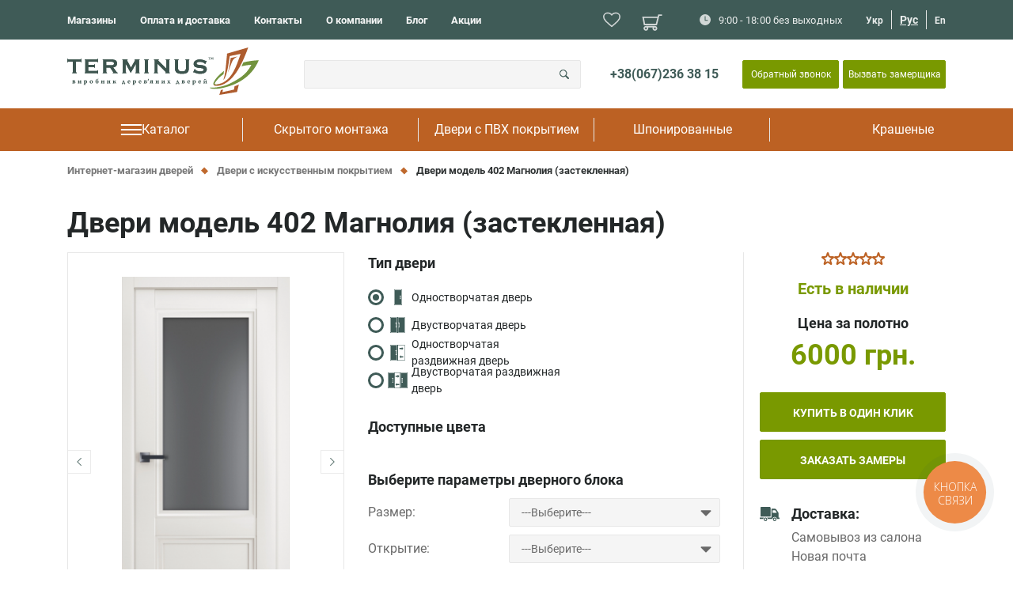

--- FILE ---
content_type: text/html; charset=UTF-8
request_url: https://terminus.ua/ru/mezhkomnatnye-dveri-model-402-magnoliya-zasklena/
body_size: 62713
content:
<!DOCTYPE html>
<html lang="ru" prefix="og: http://ogp.me/ns#">
<head>
        <meta name="viewport" content="width=device-width, initial-scale=1.0">
    <meta http-equiv="X-UA-Compatible" content="ie=edge">
    <link rel='shortcut icon' type='image/x-icon' href='/favicon.ico'>
        <link rel="preload" href="/local/templates/terminus/dist/fonts/roboto-regular/roboto-regular.woff2" as="font" type="font/woff2" crossorigin>
    <link rel="preload" href="/local/templates/terminus/dist/fonts/roboto-regular/roboto-regular.woff2" as="font" type="font/woff2" crossorigin>
    <link rel="preload" href="/local/templates/terminus/dist/fonts/roboto-bold/roboto-bold.woff2" as="font" type="font/woff2" crossorigin>
    <link rel="preload" href="/local/templates/terminus/dist/fonts/roboto-thin/roboto-thin.woff2" as="font" type="font/woff2" crossorigin>
    <title>Двери модель 402 Магнолия (застекленная) - купить межкомнатную дверь в Киеве, Украине в TERMINUS.UA</title>
    <meta http-equiv="Content-Type" content="text/html; charset=UTF-8" />
<meta name="description" content="Межкомнатная дверь Двери модель 402 Магнолия (застекленная) в интернет-магазине ✅ TERMINUS.UA ☎: 067 236 38 15 ✅ Гарантия ⭐ Широкий выбор ☝ Лучшие цены ✅ Быстрая доставка по Киеву и Украине" />
<link rel="canonical" href="https://terminus.ua/ru/mezhkomnatnye-dveri-model-402-magnoliya-zasklena/" />
<link rel="preload" href="/bitrix/cache/css/ru/terminus/kernel_main/kernel_main_v1.css?174798763525782" as="style" onload="this.rel='stylesheet'" />
<link rel="preload" defer href="/bitrix/js/ui/fonts/opensans/ui.font.opensans.min.css?15848587191861" as="style" onload="this.rel='stylesheet'" />
<link rel="preload" href="/bitrix/cache/css/ru/terminus/page_7391c1a3e68fda649abf77e73a658bed/page_7391c1a3e68fda649abf77e73a658bed_v1.css?174160038052112" as="style" onload="this.rel='stylesheet'" />
<link rel="preload" href="/bitrix/cache/css/ru/terminus/template_7a58e4aa08e4282f5d53da60a059248a/template_7a58e4aa08e4282f5d53da60a059248a_v1.css?1741600334319249" as="style" onload="this.rel='stylesheet'" />
<script type="text/javascript">if(!window.BX)window.BX={};if(!window.BX.message)window.BX.message=function(mess){if(typeof mess=='object') for(var i in mess) BX.message[i]=mess[i]; return true;};</script>
<script type="text/javascript">(window.BX||top.BX).message({'JS_CORE_LOADING':'Загрузка...','JS_CORE_NO_DATA':'- Нет данных -','JS_CORE_WINDOW_CLOSE':'Закрыть','JS_CORE_WINDOW_EXPAND':'Развернуть','JS_CORE_WINDOW_NARROW':'Свернуть в окно','JS_CORE_WINDOW_SAVE':'Сохранить','JS_CORE_WINDOW_CANCEL':'Отменить','JS_CORE_WINDOW_CONTINUE':'Продолжить','JS_CORE_H':'ч','JS_CORE_M':'м','JS_CORE_S':'с','JSADM_AI_HIDE_EXTRA':'Скрыть лишние','JSADM_AI_ALL_NOTIF':'Показать все','JSADM_AUTH_REQ':'Требуется авторизация!','JS_CORE_WINDOW_AUTH':'Войти','JS_CORE_IMAGE_FULL':'Полный размер'});</script>

<script type="text/javascript" src="/bitrix/js/main/core/core.min.js?1694419458202166"></script>

<script>BX.setJSList(['/bitrix/js/main/core/core_ajax.js']);
</script>
<script type="text/javascript">(window.BX||top.BX).message({'LANGUAGE_ID':'ru','FORMAT_DATE':'DD.MM.YYYY','FORMAT_DATETIME':'DD.MM.YYYY HH:MI:SS','COOKIE_PREFIX':'BITRIX_SM','SERVER_TZ_OFFSET':'7200','SITE_ID':'ru','SITE_DIR':'/ru/','USER_ID':'','SERVER_TIME':'1768552315','USER_TZ_OFFSET':'0','USER_TZ_AUTO':'Y','bitrix_sessid':'4eaeaf32ce58397149a185050ec09b0f'});</script>


<script type="text/javascript"  src="/bitrix/cache/js/ru/terminus/kernel_main/kernel_main_v1.js?1747987635148865"></script>
<script type="text/javascript" src="/bitrix/js/main/core/core_popup.min.js?158485871952333"></script>
<script type="text/javascript" src="/bitrix/js/currency/core_currency.min.js?15848587201528"></script>
<script type="text/javascript">BX.setJSList(['/bitrix/js/main/core/core_fx.js','/bitrix/js/main/session.js','/bitrix/js/main/core/core_window.js','/bitrix/js/main/date/main.date.js','/bitrix/js/main/core/core_date.js','/bitrix/js/main/utils.js','/local/templates/terminus/dist/js/custom.js','/local/templates/terminus/dist/libs/elevatezoom/jquery.elevatezoom.js','/local/templates/terminus/dist/libs/fancybox/dist/jquery.fancybox.js','/local/templates/terminus/dist/libs/owl/owl.carousel.min.js','/local/templates/terminus/components/bitrix/catalog.element/.default/script.js','/local/templates/terminus/components/bitrix/news.list/same_product/script.js','/local/components/custom/product.banner/templates/banner/script.js','/local/templates/terminus/dist/js/mask.min.js','/local/templates/terminus/dist/js/jquery-3.6.0.min.js','/local/templates/terminus/dist/js/jquery.matchHeight-min.js','/local/templates/terminus/dist/js/jquery.mask.min.js','/local/templates/terminus/dist/js/bootstrap4_6_1.min.js','/local/templates/terminus/dist/js/main.js','/local/templates/terminus/dist/js/lozad.min.js','/local/components/custom/baket.custom_small/templates/basket_small/script.js','/bitrix/components/bitrix/search.title/script.js','/local/components/custom/custom.menu3/templates/menu/script.js','/local/components/custom/custom.menuMob/templates/mob/script.js','/local/components/custom/baket.custom/templates/basket/script.js']); </script>
<script type="text/javascript">BX.setCSSList(['/bitrix/js/main/core/css/core_popup.css','/bitrix/js/main/core/css/core_date.css','/local/templates/terminus/components/bitrix/catalog/catalog/style.css','/local/templates/terminus/dist/libs/fancybox/dist/jquery.fancybox.min.css','/local/templates/terminus/dist/libs/owl/owl.carousel.css','/local/templates/terminus/components/bitrix/catalog.element/.default/style.css','/local/components/custom/product.banner/templates/banner/style.css','/local/templates/terminus/dist/css/fonts.css','/local/templates/terminus/dist/css/main.min.css','/local/templates/terminus/dist/css/custom.min.css','/local/components/custom/baket.custom_small/templates/basket_small/style.css','/local/templates/terminus/components/bitrix/search.title/terminus/style.css','/local/components/custom/custom.menu3/templates/menu/style.css','/local/components/custom/custom.menuMob/templates/mob/style.css','/local/components/custom/baket.custom/templates/basket/style.css','/local/templates/terminus/template_styles.css']); </script>
<script type="text/javascript">
					(function () {
						"use strict";

						var counter = function ()
						{
							var cookie = (function (name) {
								var parts = ("; " + document.cookie).split("; " + name + "=");
								if (parts.length == 2) {
									try {return JSON.parse(decodeURIComponent(parts.pop().split(";").shift()));}
									catch (e) {}
								}
							})("BITRIX_CONVERSION_CONTEXT_ru");

							if (cookie && cookie.EXPIRE >= BX.message("SERVER_TIME"))
								return;

							var request = new XMLHttpRequest();
							request.open("POST", "/bitrix/tools/conversion/ajax_counter.php", true);
							request.setRequestHeader("Content-type", "application/x-www-form-urlencoded");
							request.send(
								"SITE_ID="+encodeURIComponent("ru")+
								"&sessid="+encodeURIComponent(BX.bitrix_sessid())+
								"&HTTP_REFERER="+encodeURIComponent(document.referrer)
							);
						};

						if (window.frameRequestStart === true)
							BX.addCustomEvent("onFrameDataReceived", counter);
						else
							BX.ready(counter);
					})();
				</script>
<link rel="alternate" hreflang="ru-ua" href="https://terminus.ua/ru/mezhkomnatnye-dveri-model-402-magnoliya-zasklena/">
<link rel="alternate" hreflang="uk-ua" href="https://terminus.ua/mezhkomnatnye-dveri-model-402-magnoliya-zasklena/">



<script type="text/javascript"  src="/bitrix/cache/js/ru/terminus/template_0cd220a87804e409be68ec41ae78c3f6/template_0cd220a87804e409be68ec41ae78c3f6_v1.js?1741600334194035"></script>
<script type="text/javascript"  src="/bitrix/cache/js/ru/terminus/page_1f49a1da6c66026e09ca1e212a592826/page_1f49a1da6c66026e09ca1e212a592826_v1.js?1741600380180393"></script>

                <script>
        var userAuth = false;
    </script>
    <!-- Google Tag Manager -->
    <script data-skip-moving=true>(function (w, d, s, l, i) {
            w[l] = w[l] || [];
            w[l].push({
                'gtm.start':
                    new Date().getTime(), event: 'gtm.js'
            });
            var f = d.getElementsByTagName(s)[0],
                j = d.createElement(s), dl = l != 'dataLayer' ? '&l=' + l : '';
            j.async = true;
            j.src =
                'https://www.googletagmanager.com/gtm.js?id=' + i + dl;
            f.parentNode.insertBefore(j, f);
        })(window, document, 'script', 'dataLayer', 'GTM-MLJV9SQ');</script>
    <!-- End Google Tag Manager -->
    <meta property="og:locale" content="ru_UA" />
    <meta name="og:title" content="Двери модель 402 Магнолия (застекленная) - купить межкомнатную дверь в Киеве, Украине в TERMINUS.UA">
        <meta name="og:description" content="Межкомнатная дверь Двери модель 402 Магнолия (застекленная) в интернет-магазине ✅ TERMINUS.UA ☎: 067 236 38 15 ✅ Гарантия ⭐ Широкий выбор ☝ Лучшие цены ✅ Быстрая доставка по Киеву и Украине" />
<meta name="og:image" content="https://terminus.ua/upload/resize_cache/webp/iblock/8c4/8c4583b0d0d53de06f970f2c56582804.webp" />
<meta name="og:url" content="https://terminus.ua/ru/mezhkomnatnye-dveri-model-402-magnoliya-zasklena/" />
    <script src='https://www.google.com/recaptcha/api.js' data-skip-moving="true"></script>
    <meta name="facebook-domain-verification" content="62v8m0zinhko11zm76oneolyu5dux4" />
</head>
<body>
<!-- Google Tag Manager (noscript) -->
<noscript><iframe src="https://www.googletagmanager.com/ns.html?id=GTM-MLJV9SQ" height="0" width="0" style="display:none;visibility:hidden"></iframe></noscript>
<!-- End Google Tag Manager (noscript) -->

<div class="overlay" style="display: none"></div>

<div class="wrapper">
    <div class="content">
        <header class="header" id="header">
            <div class="mobile-bar">
                                    <a href="/ru/" class="theme-logo ">
                        <img loading="lazy"    src="/local/templates/terminus/dist/img/logo.svg" alt=""/>
                    </a>
                                <button class="nav-btn nav-btn_mobile">
                    <i class="fa fa-bars"></i>
                    <i class="fa fa-times" style="display: none"></i>
                </button>
            </div>

            <div class="main-nav">
                <div class="top-header">
                    <div class="container">
                        <div class="top-nav-box">
                                <ul class="theme-nav">
                    <li class="sm-show">
                <a href="/ru/catalog/" >Каталог</a>
            </li>
                    <li class="">
                <a href="/ru/shops/" >Магазины</a>
            </li>
                    <li class="">
                <a href="/ru/dostavka-i-oplata/" >Оплата и доставка</a>
            </li>
                    <li class="">
                <a href="/ru/contacts/" >Контакты</a>
            </li>
                    <li class="">
                <a href="/ru/about-us/" >О компании</a>
            </li>
                    <li class="">
                <a href="/ru/blog/" >Блог</a>
            </li>
                    <li class="">
                <a href="/ru/catalog/doors/filter/promo-is-y/" >Акции</a>
            </li>
            </ul>
                                                                <div class="linkToFav">
                                    <a href="/ru/favorite/">
                                        <svg width="28" height="24" viewBox="0 0 28 24" fill="none" xmlns="http://www.w3.org/2000/svg">
                                            <path d="M12.6179 21.5118L12.6164 21.5106C8.99071 18.4391 6.0649 15.955 4.03385 13.6336C2.01114 11.3218 1 9.30721 1 7.19346C1 3.76848 3.87387 1 7.7 1C9.85811 1 11.9283 1.94357 13.2636 3.39698L14 4.19855L14.7364 3.39698C16.0717 1.94357 18.1419 1 20.3 1C24.1261 1 27 3.76848 27 7.19346C27 9.30721 25.9889 11.3218 23.9661 13.6336C21.9351 15.955 19.0093 18.4391 15.3836 21.5106L15.3821 21.5118L14 22.6873L12.6179 21.5118Z" stroke="#d1d6d6" stroke-width="2"/>
                                        </svg>
                                    </a>
                                </div>
                                                                                        
<div class="header-cart">
    <a href="/ru/cart/">

        <svg xmlns="http://www.w3.org/2000/svg" xmlns:xlink="http://www.w3.org/1999/xlink" version="1.1"  x="0px" y="0px" width="902.86px" height="902.86px" viewBox="0 0 902.86 902.86" style="enable-background:new 0 0 902.86 902.86;" xml:space="preserve">
            <g>
                <g>
                    <path d="M671.504,577.829l110.485-432.609H902.86v-68H729.174L703.128,179.2L0,178.697l74.753,399.129h596.751V577.829z     M685.766,247.188l-67.077,262.64H131.199L81.928,246.756L685.766,247.188z"/>
                    <path d="M578.418,825.641c59.961,0,108.743-48.783,108.743-108.744s-48.782-108.742-108.743-108.742H168.717    c-59.961,0-108.744,48.781-108.744,108.742s48.782,108.744,108.744,108.744c59.962,0,108.743-48.783,108.743-108.744    c0-14.4-2.821-28.152-7.927-40.742h208.069c-5.107,12.59-7.928,26.342-7.928,40.742    C469.675,776.858,518.457,825.641,578.418,825.641z M209.46,716.897c0,22.467-18.277,40.744-40.743,40.744    c-22.466,0-40.744-18.277-40.744-40.744c0-22.465,18.277-40.742,40.744-40.742C191.183,676.155,209.46,694.432,209.46,716.897z     M619.162,716.897c0,22.467-18.277,40.744-40.743,40.744s-40.743-18.277-40.743-40.744c0-22.465,18.277-40.742,40.743-40.742    S619.162,694.432,619.162,716.897z"/>
                </g>
            </g>
        </svg>
        
        <div class="header-cart_number-wrapper  hide ">
            <div class="header-cart_number">0</div>
            <div class="header-cart_layer"></div>
        </div>

        <!-- <div class="header-cart_number"></div> -->
    </a>
    
</div>

<script>
    var site_dir = "/ru/";
</script>                                                        <div class="header-contact">
                                <p class="d-flex header-contact__item">
                                    <span class="d-flex header-contact__icon">
                                        <img loading="lazy"    src="/local/templates/terminus/dist/img/time.svg" alt="">
                                    </span>
                                    9:00 - 18:00 без выходных                                </p>
                                                            </div>
                            <ul class="lang-switch">
                <li>
             
                <a class="js-lang" href="/mezhkomnatnye-dveri-model-402-magnoliya-zasklena/">Укр</a>
                </li>
        <li>
                            <span class="active">Рус</span>
                        </li>
        <li>
             
                <a class="" href="/en/">En</a>
                </li>
</ul>
                        </div>
                    </div>
                </div>
                <div class="container">
                    <div class="header-main">
                                                    <a href="/ru/" class="theme-logo sm-hide">
                                <img loading="lazy"    src="/local/templates/terminus/dist/img/logo.svg" alt="">
                            </a>
                                                    <button class="sm-show mob-search-btn">
        <img loading="lazy"    src="/local/templates/terminus/dist/img/search.svg" alt="">
    </button>
    <div id="title-search" class="top-search">
        <form action="/ru/search/index.php">
            <div class="top-search__field">
                <div class="field-wrap">
                    <input class="form-item" id="title-search-input" type="text" name="q" value="" size="40" maxlength="50" autocomplete="off" />
                </div>
            </div>
            <span class="top-search__icon">
                <input name="s" type="submit" value="Поиск" />
                <img loading="lazy"    src="/local/templates/terminus/dist/img/search.svg" alt="">
            </span>
        </form>
    </div> 
<script>
    BX.ready(function () {
        new JCTitleSearch({
            'AJAX_PAGE': '/ru/mezhkomnatnye-dveri-model-402-magnoliya-zasklena/',
            'CONTAINER_ID': 'title-search',
            'INPUT_ID': 'title-search-input',
            'MIN_QUERY_LEN': 2
        });
    });
</script>



<!--<div class="top-search active">

    <div class="top-search__field">
        <div class="field-wrap">
            <input type="text" class="form-item" placeholder="Поиск..." value="Лондон">
        </div>

    </div>
    <span class="top-search__icon">
        <img loading="lazy"    src="./dist/img/search.svg" alt="">
    </span>
    
</div>-->                        <div class="top-contact">
                            <div class="top-contact__phones">
                                <a href="tel:+380672363815" class="binct-phone-number-1">+38(067)236 38 15</a>                            </div>
                            <script type="text/javascript">if (window.location.hash != '' && window.location.hash != '#') top.BX.ajax.history.checkRedirectStart('bxajaxid', 'f5ca75b30924193b307eebb6bc050f49')</script><div id="comp_f5ca75b30924193b307eebb6bc050f49"><button class="top-contact__btn" data-toggle="modal" data-target="#header_callback">
    Обратный звонок</button>
    <div class="central modal fade" id="header_callback">
        <div class="modal-dialog modal-dialog-centered terminus-modal-dialog">
            <div class="modal-content">
                <div class="modal-header terminus-modal-header">
                    <button type="button" class="close terminus-modal-close" data-dismiss="modal">&times;</button>
                </div>
                <div class="modal-body">
                    <span class="section-title">Заказать обратный звонок</span>
                    
<form name="HEADER_CALLBACK_FORM" id="callback_form" action="/ru/mezhkomnatnye-dveri-model-402-magnoliya-zasklena/" method="POST"><input type="hidden" name="bxajaxid" id="bxajaxid_f5ca75b30924193b307eebb6bc050f49_8BACKi" value="f5ca75b30924193b307eebb6bc050f49" /><input type="hidden" name="AJAX_CALL" value="Y" /><script type="text/javascript">
function _processform_8BACKi(){
	if (BX('bxajaxid_f5ca75b30924193b307eebb6bc050f49_8BACKi'))
	{
		var obForm = BX('bxajaxid_f5ca75b30924193b307eebb6bc050f49_8BACKi').form;
		BX.bind(obForm, 'submit', function() {BX.ajax.submitComponentForm(this, 'comp_f5ca75b30924193b307eebb6bc050f49', true)});
	}
	BX.removeCustomEvent('onAjaxSuccess', _processform_8BACKi);
}
if (BX('bxajaxid_f5ca75b30924193b307eebb6bc050f49_8BACKi'))
	_processform_8BACKi();
else
	BX.addCustomEvent('onAjaxSuccess', _processform_8BACKi);
</script>
                        <input type="hidden" value="CALLBACK" name="type" />
                        <input type="hidden" value="CALLBACK_HEADER" name="uniq" />
                        <div class="container">
                            <div class="row">
                                <div class="col-lg-12">
                                    <div class="field">
                                        <span class="field-label">
                                            Ваше имя                                         </span>
                                        <div class="field-wrap">
                                            <input name="NAME" type="text" class="form-item" placeholder="Иван " required>
                                        </div>
                                    </div>
                                </div>
                                <div class="col-lg-12">
                                    <div class="field">
                                        <span class="field-label">
                                            Ваш телефон <span class="required">*</span>
                                        </span>
                                        <div class="field-wrap">
                                            <input name="PHONE" type="text" class="form-item js-custom-mask2" placeholder="+38 (050) 000 00 00" required>
                                        </div>
                                    </div>
                                </div>
                                <div style="padding-top: 20px; padding-left: 15px;">
                                    <div id="header-calback-form"></div>
                                </div>
                                <div class="col-lg-12 js-captcha-callback_head" style="margin-top: 15px; color: red; display: none;">Проверка не пройдена</div>
                                <div class="col-lg-12 form-submit">
                                    <input type="submit" value="Отправить" class="theme-btn theme-btn--uppercase theme-btn--bigger theme-btn--type2 theme-btn--full-width js-callBack-submit2"/>
                                </div>
                            </div>
                        </div>
                    </form>
                </div>
                <img loading="lazy"    src="/local/dist/img/popup-logo.svg" alt="" title=""/>
            </div>
        </div>
    </div>
<script>
    $('.js-custom-mask2').mask('380999999999');
    $(".js-callBack-submit2").on("click", function(e){
        if($("#header-calback-form").html().length == 0)
        {
            var footercallform = grecaptcha.render(document.getElementById('header-calback-form'), {'sitekey' : '6LflvgEVAAAAAFjKkeM89w_xoXnoby4-bxrGtHG0'});
            return false;
        }

        var captchafootercallform = grecaptcha.getResponse();
        if(!captchafootercallform.length){
            e.preventDefault();
            $('.js-captcha-callback_head').css('display','');
            return false;
        } else {
            $('.js-captcha-callback_head').css('display','none');

            window.dataLayer = window.dataLayer || [];
            dataLayer.push({
                'event': 'date_for_order',
                'email_form':"",
                'number_form':$("form[name=HEADER_CALLBACK_FORM] input[name=PHONE]").val(),
            });
        }
    });

    </script></div><script type="text/javascript">if (top.BX.ajax.history.bHashCollision) top.BX.ajax.history.checkRedirectFinish('bxajaxid', 'f5ca75b30924193b307eebb6bc050f49');</script><script type="text/javascript">top.BX.ready(BX.defer(function() {window.AJAX_PAGE_STATE = new top.BX.ajax.component('comp_f5ca75b30924193b307eebb6bc050f49'); top.BX.ajax.history.init(window.AJAX_PAGE_STATE);}))</script>                          <button class="top-contact__btn" data-toggle="modal" data-target="#header_size" style="margin-left: 5px; width: 130px;">Вызвать замерщика</button>
                        </div>
                    </div>
                </div>
            </div>
            

<div class="sm-hide header__catalog">
    <div class="container">
        <ul class="category-nav" itemscope="" itemtype="http://schema.org/SiteNavigationElement">
            <li style="display: none;"><meta itemprop="name" content="Меню" /></li>
            
                
                <li class="js-desktop_navigation_container">
                    <a itemprop="url" href="/ru/catalog/doors/">

                        
                            <svg width="27" height="14" viewBox="0 0 27 14" fill="none" xmlns="http://www.w3.org/2000/svg">
                                <g clip-path="url(#clip0_0_1)">
                                    <g clip-path="url(#clip1_0_1)">
                                        <g clip-path="url(#clip2_0_1)">
                                            <path d="M0.389893 0H14.3899V2H0.389893V0Z" fill="white"/>
                                            <path d="M0.389893 6H14.3899V8H0.389893V6Z" fill="white"/>
                                            <path d="M0.389893 12H14.3899V14H0.389893V12Z" fill="white"/>
                                        </g>
                                    </g>
                                </g>
                                <g clip-path="url(#clip3_0_1)">
                                    <g clip-path="url(#clip4_0_1)">
                                        <g clip-path="url(#clip5_0_1)">
                                            <path d="M13 0H27V2H13V0Z" fill="white"/>
                                            <path d="M13 6H27V8H13V6Z" fill="white"/>
                                            <path d="M13 12H27V14H13V12Z" fill="white"/>
                                        </g>
                                    </g>
                                </g>
                                <defs>
                                    <clipPath id="clip0_0_1">
                                        <rect width="14" height="14" fill="white" transform="translate(0.389893)"/>
                                    </clipPath>
                                    <clipPath id="clip1_0_1">
                                        <rect width="14" height="14" fill="white" transform="translate(0.389893)"/>
                                    </clipPath>
                                    <clipPath id="clip2_0_1">
                                        <rect width="14" height="14" fill="white" transform="translate(0.389893)"/>
                                    </clipPath>
                                    <clipPath id="clip3_0_1">
                                        <rect width="14" height="14" fill="white" transform="translate(13)"/>
                                    </clipPath>
                                    <clipPath id="clip4_0_1">
                                        <rect width="14" height="14" fill="white" transform="translate(13)"/>
                                    </clipPath>
                                    <clipPath id="clip5_0_1">
                                        <rect width="14" height="14" fill="white" transform="translate(13)"/>
                                    </clipPath>
                                </defs>
                            </svg>

                        
                        <span itemprop="name">Каталог</span>
                    </a>

                    
                </li>
            
                
                <li class="">
                    <a itemprop="url" href="/ru/catalog/prykhovanyy-montazh/">

                        
                        <span itemprop="name">Скрытого монтажа</span>
                    </a>

                                            <div class="dropdown" style="display: none; width: 100%;">
                            <ul class="dropdown__list">
                                                                    <li class="dropdown__item">
                                        <a itemprop="url" href="/ru/catalog/prykhovanyy-montazh/grunt/" class="dropdown__link">
                                            <span itemprop="name">Грунтованые двери</span>
                                        </a>
                                    </li>
                                                                    <li class="dropdown__item">
                                        <a itemprop="url" href="/ru/catalog/prykhovanyy-montazh/solid/" class="dropdown__link">
                                            <span itemprop="name">Коллекция Solid</span>
                                        </a>
                                    </li>
                                                            </ul>
                        </div>
                    
                </li>
            
                
                <li class="">
                    <a itemprop="url" href="/ru/catalog/dveri-iz-plenki/">

                        
                        <span itemprop="name">Двери с ПВХ покрытием</span>
                    </a>

                                            <div class="dropdown" style="display: none; width: 100%;">
                            <ul class="dropdown__list">
                                                                    <li class="dropdown__item">
                                        <a itemprop="url" href="/ru/catalog/dveri-iz-plenki/filter/seriya-is-nanoflex/" class="dropdown__link">
                                            <span itemprop="name">Nanoflex</span>
                                        </a>
                                    </li>
                                                                    <li class="dropdown__item">
                                        <a itemprop="url" href="/ru/catalog/dveri-iz-plenki/neoclassico/" class="dropdown__link">
                                            <span itemprop="name">Neoclassico</span>
                                        </a>
                                    </li>
                                                                    <li class="dropdown__item">
                                        <a itemprop="url" href="/ru/catalog/dveri-iz-plenki/elit-plus/" class="dropdown__link">
                                            <span itemprop="name">Elit-plus</span>
                                        </a>
                                    </li>
                                                                    <li class="dropdown__item">
                                        <a itemprop="url" href="/ru/catalog/dveri-iz-plenki/neo-soft/" class="dropdown__link">
                                            <span itemprop="name">Neo-soft</span>
                                        </a>
                                    </li>
                                                                    <li class="dropdown__item">
                                        <a itemprop="url" href="/ru/catalog/dveri-iz-plenki/elit-soft/" class="dropdown__link">
                                            <span itemprop="name">Elit-soft</span>
                                        </a>
                                    </li>
                                                                    <li class="dropdown__item">
                                        <a itemprop="url" href="/ru/catalog/dveri-iz-plenki/synchro/" class="dropdown__link">
                                            <span itemprop="name">Synchro</span>
                                        </a>
                                    </li>
                                                                    <li class="dropdown__item">
                                        <a itemprop="url" href="/ru/catalog/dveri-iz-plenki/solid/" class="dropdown__link">
                                            <span itemprop="name">Solid</span>
                                        </a>
                                    </li>
                                                                    <li class="dropdown__item">
                                        <a itemprop="url" href="/ru/catalog/doors/light/" class="dropdown__link">
                                            <span itemprop="name">Light</span>
                                        </a>
                                    </li>
                                                                    <li class="dropdown__item">
                                        <a itemprop="url" href="/ru/catalog/doors/ukrdoors/" class="dropdown__link">
                                            <span itemprop="name">UkrDoors</span>
                                        </a>
                                    </li>
                                                            </ul>
                        </div>
                    
                </li>
            
                
                <li class="">
                    <a itemprop="url" href="/ru/catalog/shponirovanye-polotna/">

                        
                        <span itemprop="name">Шпонированные</span>
                    </a>

                                            <div class="dropdown" style="display: none; width: 100%;">
                            <ul class="dropdown__list">
                                                                    <li class="dropdown__item">
                                        <a itemprop="url" href="/ru/catalog/shponirovanye-polotna/filter/seriya-is-caro/" class="dropdown__link">
                                            <span itemprop="name">Caro</span>
                                        </a>
                                    </li>
                                                                    <li class="dropdown__item">
                                        <a itemprop="url" href="/ru/catalog/shponirovanye-polotna/filter/seriya-is-urban/" class="dropdown__link">
                                            <span itemprop="name">Urban</span>
                                        </a>
                                    </li>
                                                                    <li class="dropdown__item">
                                        <a itemprop="url" href="/ru/catalog/shponirovanye-polotna/filter/seriya-is-classic/" class="dropdown__link">
                                            <span itemprop="name">Classic</span>
                                        </a>
                                    </li>
                                                                    <li class="dropdown__item">
                                        <a itemprop="url" href="/ru/catalog/shponirovanye-polotna/filter/seriya-is-modern/" class="dropdown__link">
                                            <span itemprop="name">Modern</span>
                                        </a>
                                    </li>
                                                            </ul>
                        </div>
                    
                </li>
            
                
                <li class="">
                    <a itemprop="url" href="/ru/catalog/emalevi-polotna/">

                        
                        <span itemprop="name">Крашеные</span>
                    </a>

                                            <div class="dropdown" style="display: none; width: 100%;">
                            <ul class="dropdown__list">
                                                                    <li class="dropdown__item">
                                        <a itemprop="url" href="/ru/catalog/emalevi-polotna/cardium-porta/" class="dropdown__link">
                                            <span itemprop="name">Cardium Porta</span>
                                        </a>
                                    </li>
                                                                    <li class="dropdown__item">
                                        <a itemprop="url" href="/ru/catalog/emalevi-polotna/frezato/" class="dropdown__link">
                                            <span itemprop="name">Frezato</span>
                                        </a>
                                    </li>
                                                            </ul>
                        </div>
                    
                </li>
                    </ul>
    </div>
</div>

<div class="bigMenuDesktop js-big_menu">
    <div class="menuContainer">
                    <div class="menuItem">
                <span class="categoryName">Коллекции</span>

                
            </div>

                                            <div>
                                            <a class="
                                                                                            subCategory
                                                                                        "
                           href="/ru/catalog/shponirovanye-polotna/"
                        >
                            Шпонированные                        </a>
                    
                                            <nav>
                            <ul>
                                                                    <li>
                                        <a href="/ru/catalog/shponirovanye-polotna/filter/seriya-is-caro/">
                                            Caro                                        </a>
                                    </li>
                                                                    <li>
                                        <a href="/ru/catalog/shponirovanye-polotna/filter/seriya-is-urban/">
                                            Urban                                        </a>
                                    </li>
                                                                    <li>
                                        <a href="/ru/catalog/shponirovanye-polotna/filter/seriya-is-classic/">
                                            Classic                                        </a>
                                    </li>
                                                                    <li>
                                        <a href="/ru/catalog/shponirovanye-polotna/filter/seriya-is-modern/">
                                            Modern                                        </a>
                                    </li>
                                                            </ul>
                        </nav>
                                    </div>
                                <div>
                                            <a class="
                                                                                            subCategory
                                                                                        "
                           href="/ru/catalog/dveri-iz-plenki/"
                        >
                            С ПВХ покрытием                        </a>
                    
                                            <nav>
                            <ul>
                                                                    <li>
                                        <a href="/ru/catalog/dveri-iz-plenki/filter/seriya-is-nanoflex/">
                                            Nanoflex                                        </a>
                                    </li>
                                                                    <li>
                                        <a href="/ru/catalog/dveri-iz-plenki/neoclassico/">
                                            Neoclassico                                        </a>
                                    </li>
                                                                    <li>
                                        <a href="/ru/catalog/dveri-iz-plenki/elit-plus/">
                                            Elit-plus                                        </a>
                                    </li>
                                                                    <li>
                                        <a href="/ru/catalog/dveri-iz-plenki/neo-soft/">
                                            Neo-soft                                        </a>
                                    </li>
                                                                    <li>
                                        <a href="/ru/catalog/dveri-iz-plenki/elit-soft/">
                                            Elit-soft                                        </a>
                                    </li>
                                                                    <li>
                                        <a href="/ru/catalog/dveri-iz-plenki/synchro/">
                                            Synchro                                        </a>
                                    </li>
                                                                    <li>
                                        <a href="/ru/catalog/dveri-iz-plenki/solid/">
                                            Solid                                        </a>
                                    </li>
                                                                    <li>
                                        <a href="/ru/catalog/doors/light/">
                                            Light                                        </a>
                                    </li>
                                                                    <li>
                                        <a href="/ru/catalog/doors/ukrdoors/">
                                            UkrDoors                                        </a>
                                    </li>
                                                            </ul>
                        </nav>
                                    </div>
                                <div>
                                            <a class="
                                                                                            subCategory
                                                                                        "
                           href="/ru/catalog/emalevi-polotna/"
                        >
                            Окрашенные                        </a>
                    
                                            <nav>
                            <ul>
                                                                    <li>
                                        <a href="/ru/catalog/emalevi-polotna/cardium-porta/">
                                            Cardium Porta                                        </a>
                                    </li>
                                                                    <li>
                                        <a href="/ru/catalog/emalevi-polotna/frezato/">
                                            Frezato                                        </a>
                                    </li>
                                                            </ul>
                        </nav>
                                    </div>
                                <div>
                                            <a class="
                                                                                            subCategory
                                                                                        "
                           href="/ru/catalog/prykhovanyy-montazh/"
                        >
                            Скрытый монтаж                        </a>
                    
                                            <nav>
                            <ul>
                                                                    <li>
                                        <a href="/ru/catalog/prykhovanyy-montazh/grunt/">
                                            Грунтованные двери                                        </a>
                                    </li>
                                                                    <li>
                                        <a href="/ru/catalog/prykhovanyy-montazh/solid/">
                                            Коллекция Solid                                        </a>
                                    </li>
                                                            </ul>
                        </nav>
                                    </div>
                                <div>
                                            <a class="
                                                                                            categoryName
                                                                                        "
                           href="/ru/catalog/doors/"
                        >
                            Весь ассортимент                        </a>
                    
                                    </div>
                                                <div class="menuItem">
                <span class="categoryName">Представительства</span>

                                    <nav  >
                        <ul>
                                                            <li>
                                    <a href="/ru/catalog/doors/filter/geo-is-vinnitsia/">г. Винница</a>
                                </li>
                                                            <li>
                                    <a href="/ru/catalog/doors/filter/geo-is-dnipro/">г. Днепр</a>
                                </li>
                                                            <li>
                                    <a href="/ru/catalog/doors/filter/geo-is-ivano-frankivsk/">г. Ивано-Франковск</a>
                                </li>
                                                            <li>
                                    <a href="/ru/catalog/doors/">г. Киев</a>
                                </li>
                                                            <li>
                                    <a href="/ru/catalog/doors/filter/geo-is-kremenchug/">г. Кременчуг</a>
                                </li>
                                                            <li>
                                    <a href="/ru/catalog/doors/filter/geo-is-lutsk/">м. Луцк</a>
                                </li>
                                                            <li>
                                    <a href="/ru/catalog/doors/filter/geo-is-lviv/">г. Львов</a>
                                </li>
                                                            <li>
                                    <a href="/ru/catalog/doors/filter/geo-is-mykolayiv/">г. Николаев</a>
                                </li>
                                                            <li>
                                    <a href="/ru/catalog/doors/filter/geo-is-odesa/">г. Одесса</a>
                                </li>
                                                            <li>
                                    <a href="/ru/catalog/doors/filter/geo-is-rivne/">г. Ровно</a>
                                </li>
                                                            <li>
                                    <a href="/ru/catalog/doors/filter/geo-is-ternopil/">г. Тернополь</a>
                                </li>
                                                    </ul>
                    </nav>
                
            </div>

                                <div class="menuItem">
                <span class="categoryName">Покрытие</span>

                                    <nav  >
                        <ul>
                                                            <li>
                                    <a href="/ru/catalog/doors/filter/pokrittya-is-shpon/">Шпонированные</a>
                                </li>
                                                            <li>
                                    <a href="/ru/catalog/doors/filter/pokrittya-is-pvh/">Искусственное</a>
                                </li>
                                                            <li>
                                    <a href="/ru/catalog/doors/filter/pokrittya-is-emal/">Окрашенное</a>
                                </li>
                                                    </ul>
                    </nav>
                
            </div>

                                <div class="menuItem">
                <span class="categoryName">Оттенок</span>

                                    <nav  >
                        <ul>
                                                            <li>
                                    <a href="/ru/catalog/doors/filter/kolir-is-biliy-kolir/">Белый</a>
                                </li>
                                                            <li>
                                    <a href="/ru/catalog/doors/filter/vidtinok-is-svitli/">Светлый</a>
                                </li>
                                                            <li>
                                    <a href="/ru/catalog/doors/filter/vidtinok-is-siri/">Серый</a>
                                </li>
                                                            <li>
                                    <a href="/ru/catalog/doors/filter/vidtinok-is-temni/">Темный</a>
                                </li>
                                                    </ul>
                    </nav>
                
            </div>

                                <div class="menuItem">
                <span class="categoryName">Тип</span>

                                    <nav  >
                        <ul>
                                                            <li>
                                    <a href="/ru/catalog/doors/filter/type_dverey-is-dvostulkovi/">Двухстворчатые</a>
                                </li>
                                                            <li>
                                    <a href="/ru/catalog/doors/filter/additionally-is-nostandart/">Нестандартные</a>
                                </li>
                                                            <li>
                                    <a href="/ru/catalog/doors/filter/type_dverey-is-odnostulkovi/">Одностворчатые</a>
                                </li>
                                                            <li>
                                    <a href="/ru/catalog/doors/filter/type_vidkritya-is-rozsuvni/">Двойные</a>
                                </li>
                                                            <li>
                                    <a href="/ru/catalog/prykhovanyy-montazh/">Скрытого монтажа</a>
                                </li>
                                                            <li>
                                    <a href="/ru/catalog/doors/filter/type_vidkritya-is-rozpashni/">Распашные</a>
                                </li>
                                                            <li>
                                    <a href="/ru/catalog/doors/filter/type_vidkritya-is-rozsuvni/">Раздвижные</a>
                                </li>
                                                    </ul>
                    </nav>
                
            </div>

                                <div class="menuItem">
                <span class="categoryName">Стиль</span>

                                    <nav  >
                        <ul>
                                                            <li>
                                    <a href="/ru/catalog/doors/filter/stil-is-dizaynerski/">Дизайнерские</a>
                                </li>
                                                            <li>
                                    <a href="/ru/catalog/doors/filter/stil-is-classic/">Классика</a>
                                </li>
                                                            <li>
                                    <a href="/ru/catalog/doors/filter/stil-is-loft/">Лофт</a>
                                </li>
                                                            <li>
                                    <a href="/ru/catalog/doors/filter/stil-is-minimalism/">Минимализм</a>
                                </li>
                                                            <li>
                                    <a href="/ru/catalog/doors/filter/stil-is-modern/">Модерн</a>
                                </li>
                                                            <li>
                                    <a href="/ru/catalog/doors/filter/stil-is-provans/">Прованс</a>
                                </li>
                                                            <li>
                                    <a href="/ru/catalog/doors/filter/stil-is-fusion/">Фьюжн</a>
                                </li>
                                                            <li>
                                    <a href="/ru/catalog/doors/filter/stil-is-high-tech/">Хайтек</a>
                                </li>
                                                    </ul>
                    </nav>
                
            </div>

                                <div class="menuItem">
                <span class="categoryName">Назначение</span>

                                    <nav  >
                        <ul>
                                                            <li>
                                    <a href="/ru/catalog/doors/filter/priznachenya-is-kvartira/">В квартиру</a>
                                </li>
                                                            <li>
                                    <a href="/ru/catalog/doors/filter/priznachenya-is-dim/">В дом</a>
                                </li>
                                                            <li>
                                    <a href="/ru/catalog/doors/filter/rozmishennya-is-kimnata/">В комнату</a>
                                </li>
                                                            <li>
                                    <a href="/ru/catalog/doors/filter/rozmishennya-is-dutyacha/">В детскую</a>
                                </li>
                                                            <li>
                                    <a href="/ru/catalog/doors/filter/rozmishennya-is-na-kuhnyu/">В кухню</a>
                                </li>
                                                            <li>
                                    <a href="/ru/catalog/doors/filter/rozmishennya-is-vanna-kimnata/">В ванную</a>
                                </li>
                                                            <li>
                                    <a href="/ru/catalog/doors/filter/rozmishennya-is-tualet/">В туалет</a>
                                </li>
                                                            <li>
                                    <a href="/ru/catalog/doors/filter/priznachenya-is-restoran/">В ресторан</a>
                                </li>
                                                            <li>
                                    <a href="/ru/catalog/doors/filter/priznachenya-is-dlya-zamiskogo-budinku/">На дачу</a>
                                </li>
                                                    </ul>
                    </nav>
                
            </div>

                                <div class="menuItem">
                <span class="categoryName">Цена</span>

                                    <nav  >
                        <ul>
                                                            <li>
                                    <a href="/ru/catalog/doors/filter/price-bases-from-2800-to-4000/">2800 - 4000грн.</a>
                                </li>
                                                            <li>
                                    <a href="/ru/catalog/doors/filter/price-bases-from-4001-to-8000/">4000 - 8000грн.</a>
                                </li>
                                                            <li>
                                    <a href="/ru/catalog/doors/filter/price-bases-from-8001-to-14500/">8000 - 14500грн.</a>
                                </li>
                                                            <li>
                                    <a href="/ru/catalog/doors/filter/price-bases-from-14500/">больше 14500грн.</a>
                                </li>
                                                    </ul>
                    </nav>
                
            </div>

                        </div>
</div>
        </header>
                
            
                

<header class="header header--fixed" id="header--fixed">
    <div class="headerContent">
        <div class="leftSection">
            <div class="menuButton js-toggler_menu">
                <svg class="openIcon" width="48" height="28" viewBox="0 0 48 28" fill="none" xmlns="http://www.w3.org/2000/svg">
                    <path d="M0 2C0 0.895431 0.895431 0 2 0H46C47.1046 0 48 0.895431 48 2C48 3.10457 47.1046 4 46 4H2C0.895432 4 0 3.10457 0 2Z" fill="#3E5B57" />
                    <path d="M0 14C0 12.8954 0.895431 12 2 12H46C47.1046 12 48 12.8954 48 14C48 15.1046 47.1046 16 46 16H2C0.895432 16 0 15.1046 0 14Z" fill="#3E5B57" />
                    <path d="M0 26C0 24.8954 0.895431 24 2 24H46C47.1046 24 48 24.8954 48 26C48 27.1046 47.1046 28 46 28H2C0.895432 28 0 27.1046 0 26Z" fill="#3E5B57" />
                </svg>

                <svg class="closeIcon" width="40" height="40" viewBox="0 0 40 40" fill="none" xmlns="http://www.w3.org/2000/svg">
                    <circle cx="20" cy="20" r="20" fill="#799900" fill-opacity="0.85098" />
                    <path
                        d="M8.41422 8.41421C9.19527 7.63317 10.2505 7.42211 10.7712 7.94281L31.513 28.6846C32.0337 29.2053 31.8227 30.2606 31.0416 31.0416C30.2606 31.8227 29.2053 32.0337 28.6846 31.513L7.94281 10.7712C7.42211 10.2505 7.63317 9.19526 8.41422 8.41421Z"
                        fill="white"
                    />
                    <path
                        d="M31.0417 8.41421C30.2606 7.63317 29.2053 7.42211 28.6846 7.94281L7.94283 28.6846C7.42214 29.2053 7.63319 30.2606 8.41424 31.0416C9.19529 31.8227 10.2506 32.0337 10.7713 31.513L31.5131 10.7712C32.0338 10.2505 31.8227 9.19526 31.0417 8.41421Z"
                        fill="white"
                    />
                </svg>
            </div>

            <a class="logo" href="/ru/">
                <svg width="124" height="32" viewBox="0 0 124 32" fill="none" xmlns="http://www.w3.org/2000/svg">
                    <path
                        fill-rule="evenodd"
                        clip-rule="evenodd"
                        d="M9.03129 13.2678L8.80509 13.2678C8.72843 12.9818 8.56647 12.8389 8.31894 12.8389L5.52329 12.8389L5.52329 19.9668C5.52329 20.2101 5.65798 20.3734 5.92953 20.463L5.92953 20.6777L3.08637 20.6777L3.08637 20.463C3.36602 20.3664 3.50719 20.2003 3.50719 19.9668L3.50719 12.8389L0.697227 12.8389C0.468867 12.8389 0.307719 12.9818 0.207846 13.2678L2.11983e-07 13.2678L0 10.8252L0.207845 10.8252C0.296922 11.1303 0.460229 11.2818 0.697227 11.2818L8.3157 11.2818C8.5662 11.2818 8.7287 11.1303 8.8032 10.8252L9.03183 10.8252L9.03183 13.2678L9.03129 13.2678Z"
                        fill="#3E5B57"
                    />
                    <path
                        fill-rule="evenodd"
                        clip-rule="evenodd"
                        d="M20.291 21.1203L20.0947 21.1203C19.9992 20.8247 19.8364 20.6771 19.6094 20.6771L11.3412 20.6771L11.3412 20.4624C11.6235 20.3633 11.7642 20.198 11.7642 19.9662L11.7642 12.0076C11.7642 11.7567 11.6235 11.5903 11.3412 11.5108L11.3412 11.2818L19.4469 11.2818C19.6836 11.2818 19.8413 11.1303 19.9168 10.8252L20.1438 10.8252L20.1438 13.2678L19.9168 13.2678C19.8413 12.9818 19.6833 12.8386 19.4469 12.8386L13.7301 12.8386L13.7301 15.0527L17.4502 15.0527C17.6872 15.0527 17.8435 14.9096 17.9204 14.6233L18.1466 14.6233L18.1466 16.9862L17.9204 16.9862C17.8435 16.6909 17.6875 16.5447 17.4502 16.5447L13.7301 16.5447L13.7301 19.122L19.6094 19.122C19.8367 19.122 19.9992 18.9789 20.0947 18.6901L20.291 18.6901L20.291 21.1203Z"
                        fill="#3E5B57"
                    />
                    <path
                        fill-rule="evenodd"
                        clip-rule="evenodd"
                        d="M30.4464 14.0739C30.4464 13.5556 30.2531 13.2025 29.862 13.0133C29.5794 12.8896 29.1092 12.825 28.4471 12.825L25.3766 12.825L25.3766 15.2939L28.4473 15.2939C29.0981 15.2939 29.5637 15.2336 29.8456 15.1084C30.2467 14.9302 30.4464 14.5847 30.4464 14.0739ZM32.9317 20.6775L29.6329 20.6775L29.6329 20.4628C29.862 20.4269 29.9746 20.3416 29.9746 20.2085C29.9746 20.1092 29.8728 19.9085 29.6666 19.6037L27.816 16.853L25.3766 16.853L25.3766 19.9669C25.3766 20.2085 25.5232 20.3736 25.8166 20.4631L25.8166 20.6778L22.9896 20.6778L22.9896 20.4631C23.2712 20.3646 23.411 20.1987 23.411 19.9669L23.411 12.008C23.411 11.7571 23.2712 11.5907 22.9896 11.5112L22.9896 11.2822L28.6757 11.2822C29.9643 11.2822 30.8961 11.4792 31.4713 11.8722C32.1089 12.3027 32.4282 13.0366 32.4282 14.0742C32.4282 15.6052 31.6006 16.5039 29.943 16.7713L31.7145 19.3615C31.8654 19.5956 32.0231 19.8235 32.1864 20.0472C32.3994 20.3062 32.6515 20.4449 32.9317 20.4628L32.9317 20.6775Z"
                        fill="#3E5B57"
                    />
                    <path
                        fill-rule="evenodd"
                        clip-rule="evenodd"
                        d="M46.8236 20.6779L44.0671 20.6779L44.0671 20.4632C44.3381 20.3751 44.4761 20.207 44.4761 19.9662L44.4761 14.1816L41.0563 20.5449L37.7783 14.1816L37.7783 19.9662C37.7783 20.207 37.9206 20.3751 38.2034 20.4632L38.2034 20.6779L35.6191 20.6779L35.6191 20.4632C35.8918 20.3642 36.0289 20.2005 36.0289 19.9662L36.0289 12.0065C36.0289 11.748 35.8918 11.5829 35.6191 11.5114L35.6191 11.2832L39.0081 11.2832L39.0081 11.5114C38.8062 11.5655 38.7085 11.6862 38.7085 11.8776C38.7085 11.9655 38.7336 12.0741 38.7889 12.2007L41.2118 16.9356L43.6452 12.2767C43.7467 12.0794 43.7975 11.9217 43.7975 11.8066C43.7975 11.6192 43.6941 11.5201 43.4822 11.5114L43.4822 11.2832L46.8234 11.2832L46.8234 11.5114C46.5389 11.5827 46.3982 11.7477 46.3982 12.0065L46.3982 19.9662C46.3982 20.2008 46.5389 20.3644 46.8234 20.4632L46.8236 20.6779Z"
                        fill="#3E5B57"
                    />
                    <path
                        fill-rule="evenodd"
                        clip-rule="evenodd"
                        d="M52.7881 20.6779L49.9644 20.6779L49.9644 20.4632C50.2467 20.3642 50.3857 20.2005 50.3857 19.9662L50.3857 12.0065C50.3857 11.748 50.2467 11.5829 49.9644 11.5114L49.9644 11.2832L52.7881 11.2832L52.7881 11.5114C52.4971 11.5827 52.3527 11.7477 52.3527 12.0065L52.3527 19.9662C52.3527 20.207 52.4974 20.3751 52.7881 20.4632L52.7881 20.6779Z"
                        fill="#3E5B57"
                    />
                    <path
                        fill-rule="evenodd"
                        clip-rule="evenodd"
                        d="M66.4725 20.6779L63.614 20.6779L63.614 20.4632C63.7992 20.4192 63.8901 20.3148 63.8901 20.1534C63.8901 20.0841 63.7757 19.9269 63.5484 19.6844L58.4467 14.2169L58.4467 19.9637C58.4467 20.2073 58.5928 20.3743 58.8856 20.4635L58.8856 20.6782L56.2214 20.6782L56.2214 20.4635C56.5046 20.3644 56.6433 20.2008 56.6433 19.9665L56.6433 12.0065C56.6433 11.748 56.5043 11.5829 56.2214 11.5114L56.2214 11.2832L59.3243 11.2832L59.3243 11.5114C59.1207 11.5467 59.0163 11.6438 59.0163 11.8066C59.0163 11.9304 59.0767 12.0567 59.1961 12.1821L64.2138 17.564L64.2138 12.0065C64.2138 11.7567 64.075 11.5916 63.7916 11.5114L63.7916 11.2832L66.4725 11.2832L66.4725 11.5114C66.191 11.5916 66.0498 11.7567 66.0498 12.0065L66.0498 19.9662C66.0498 20.207 66.1913 20.3751 66.4725 20.4632L66.4725 20.6779Z"
                        fill="#3E5B57"
                    />
                    <path
                        fill-rule="evenodd"
                        clip-rule="evenodd"
                        d="M79.2141 11.511C78.943 11.5912 78.807 11.7565 78.807 12.008L78.807 17.2692C78.807 18.592 78.4574 19.519 77.7583 20.0472C77.0598 20.5745 75.9042 20.8389 74.2903 20.8389C72.7082 20.8389 71.5726 20.5689 70.8792 20.0323C70.1536 19.4884 69.7911 18.5661 69.7911 17.2689L69.7911 12.008C69.7911 11.7565 69.6445 11.5915 69.3519 11.5112L69.3519 11.2822L72.2105 11.2822L72.2105 11.5112C71.9179 11.5915 71.7729 11.7565 71.7729 12.008L71.7729 16.6784C71.7729 17.3133 71.8442 17.805 71.9832 18.1538C72.201 18.6742 72.6011 19 73.1868 19.1342C73.511 19.2063 73.9059 19.2417 74.3721 19.2417C74.8577 19.2417 75.2653 19.2063 75.5905 19.1342C76.5115 18.9296 76.9718 18.1373 76.9718 16.7581L76.9718 12.008C76.9718 11.7565 76.8306 11.5915 76.549 11.5112L76.549 11.2822L79.2141 11.2822L79.2141 11.511Z"
                        fill="#3E5B57"
                    />
                    <path
                        fill-rule="evenodd"
                        clip-rule="evenodd"
                        d="M90.339 17.7895C90.339 18.7656 89.9217 19.5318 89.0898 20.0859C88.3199 20.5885 87.3242 20.8386 86.1008 20.8386C84.8983 20.8386 83.7079 20.5428 82.5286 19.9531C82.2792 19.826 82.1286 19.7639 82.074 19.7639C82.0314 19.7639 81.9428 19.8176 81.813 19.9248L81.6173 19.8176L82.5936 17.5094L82.7883 17.6023C82.7883 18.0952 83.2164 18.5044 84.071 18.8263C84.7752 19.1022 85.4616 19.2408 86.1324 19.2408C86.6736 19.2408 87.1608 19.1515 87.5944 18.9728C88.1353 18.7401 88.4076 18.4216 88.4076 18.0197C88.4076 17.6427 88.2025 17.3722 87.7901 17.2013C87.5404 17.1036 87.1285 17.0236 86.5557 16.9596L85.5172 16.8532C84.3242 16.7261 83.431 16.4716 82.8369 16.0862C82.2411 15.7023 81.9428 15.0455 81.9428 14.1149C81.9428 13.157 82.3113 12.4141 83.0485 11.8867C83.74 11.3754 84.6786 11.1211 85.859 11.1211C86.5405 11.1211 87.1233 11.1873 87.6105 11.3223C87.8813 11.3947 88.1539 11.4823 88.4228 11.5898C88.6619 11.6883 88.9057 11.7921 89.1551 11.8988C89.5211 12.0518 89.7495 12.1281 89.8367 12.1281C89.9112 12.1281 90.0205 12.0776 90.1622 11.9802L90.339 12.0742L89.266 14.2875L89.0898 14.1808C89.0898 14.0096 89.0679 13.8909 89.0242 13.8193C88.9815 13.7472 88.873 13.6543 88.7 13.5367C87.8772 12.9816 86.946 12.7043 85.9073 12.7043C84.488 12.7043 83.7789 13.0669 83.7789 13.791C83.7789 14.1149 83.9095 14.3478 84.1673 14.4898C84.298 14.5608 84.4988 14.6231 84.7693 14.6767C85.0851 14.741 85.765 14.8252 86.8134 14.9327C87.9525 15.05 88.8061 15.313 89.3832 15.7258C90.0205 16.1895 90.339 16.8791 90.339 17.7895Z"
                        fill="#3E5B57"
                    />
                    <path
                        fill-rule="evenodd"
                        clip-rule="evenodd"
                        d="M9.03129 13.2678L8.80509 13.2678C8.72843 12.9818 8.56647 12.8389 8.31894 12.8389L5.52329 12.8389L5.52329 19.9668C5.52329 20.2101 5.65798 20.3734 5.92953 20.463L5.92953 20.6777L3.08637 20.6777L3.08637 20.463C3.36602 20.3664 3.50719 20.2003 3.50719 19.9668L3.50719 12.8389L0.697227 12.8389C0.468867 12.8389 0.307719 12.9818 0.207846 13.2678L2.11983e-07 13.2678L0 10.8252L0.207845 10.8252C0.296922 11.1303 0.460229 11.2818 0.697227 11.2818L8.3157 11.2818C8.5662 11.2818 8.7287 11.1303 8.8032 10.8252L9.03183 10.8252L9.03183 13.2678L9.03129 13.2678Z"
                        fill="#3E5B57"
                    />
                    <path
                        fill-rule="evenodd"
                        clip-rule="evenodd"
                        d="M20.291 21.1203L20.0947 21.1203C19.9992 20.8247 19.8364 20.6771 19.6094 20.6771L11.3412 20.6771L11.3412 20.4624C11.6235 20.3633 11.7642 20.198 11.7642 19.9662L11.7642 12.0076C11.7642 11.7567 11.6235 11.5903 11.3412 11.5108L11.3412 11.2818L19.4469 11.2818C19.6836 11.2818 19.8413 11.1303 19.9168 10.8252L20.1438 10.8252L20.1438 13.2678L19.9168 13.2678C19.8413 12.9818 19.6833 12.8386 19.4469 12.8386L13.7301 12.8386L13.7301 15.0527L17.4502 15.0527C17.6872 15.0527 17.8435 14.9096 17.9204 14.6233L18.1466 14.6233L18.1466 16.9862L17.9204 16.9862C17.8435 16.6909 17.6875 16.5447 17.4502 16.5447L13.7301 16.5447L13.7301 19.122L19.6094 19.122C19.8367 19.122 19.9992 18.9789 20.0947 18.6901L20.291 18.6901L20.291 21.1203Z"
                        fill="#3E5B57"
                    />
                    <path
                        fill-rule="evenodd"
                        clip-rule="evenodd"
                        d="M30.4464 14.0739C30.4464 13.5556 30.2531 13.2025 29.862 13.0133C29.5794 12.8896 29.1092 12.825 28.4471 12.825L25.3766 12.825L25.3766 15.2939L28.4473 15.2939C29.0981 15.2939 29.5637 15.2336 29.8456 15.1084C30.2467 14.9302 30.4464 14.5847 30.4464 14.0739ZM32.9317 20.6775L29.6329 20.6775L29.6329 20.4628C29.862 20.4269 29.9746 20.3416 29.9746 20.2085C29.9746 20.1092 29.8728 19.9085 29.6666 19.6037L27.816 16.853L25.3766 16.853L25.3766 19.9669C25.3766 20.2085 25.5232 20.3736 25.8166 20.4631L25.8166 20.6778L22.9896 20.6778L22.9896 20.4631C23.2712 20.3646 23.411 20.1987 23.411 19.9669L23.411 12.008C23.411 11.7571 23.2712 11.5907 22.9896 11.5112L22.9896 11.2822L28.6757 11.2822C29.9643 11.2822 30.8961 11.4792 31.4713 11.8722C32.1089 12.3027 32.4282 13.0366 32.4282 14.0742C32.4282 15.6052 31.6006 16.5039 29.943 16.7713L31.7145 19.3615C31.8654 19.5956 32.0231 19.8235 32.1864 20.0472C32.3994 20.3062 32.6515 20.4449 32.9317 20.4628L32.9317 20.6775Z"
                        fill="#3E5B57"
                    />
                    <path
                        fill-rule="evenodd"
                        clip-rule="evenodd"
                        d="M46.8236 20.6779L44.0671 20.6779L44.0671 20.4632C44.3381 20.3751 44.4761 20.207 44.4761 19.9662L44.4761 14.1816L41.0563 20.5449L37.7783 14.1816L37.7783 19.9662C37.7783 20.207 37.9206 20.3751 38.2034 20.4632L38.2034 20.6779L35.6191 20.6779L35.6191 20.4632C35.8918 20.3642 36.0289 20.2005 36.0289 19.9662L36.0289 12.0065C36.0289 11.748 35.8918 11.5829 35.6191 11.5114L35.6191 11.2832L39.0081 11.2832L39.0081 11.5114C38.8062 11.5655 38.7085 11.6862 38.7085 11.8776C38.7085 11.9655 38.7336 12.0741 38.7889 12.2007L41.2118 16.9356L43.6452 12.2767C43.7467 12.0794 43.7975 11.9217 43.7975 11.8066C43.7975 11.6192 43.6941 11.5201 43.4822 11.5114L43.4822 11.2832L46.8234 11.2832L46.8234 11.5114C46.5389 11.5827 46.3982 11.7477 46.3982 12.0065L46.3982 19.9662C46.3982 20.2008 46.5389 20.3644 46.8234 20.4632L46.8236 20.6779Z"
                        fill="#3E5B57"
                    />
                    <path
                        fill-rule="evenodd"
                        clip-rule="evenodd"
                        d="M52.7881 20.6779L49.9644 20.6779L49.9644 20.4632C50.2467 20.3642 50.3857 20.2005 50.3857 19.9662L50.3857 12.0065C50.3857 11.748 50.2467 11.5829 49.9644 11.5114L49.9644 11.2832L52.7881 11.2832L52.7881 11.5114C52.4971 11.5827 52.3527 11.7477 52.3527 12.0065L52.3527 19.9662C52.3527 20.207 52.4974 20.3751 52.7881 20.4632L52.7881 20.6779Z"
                        fill="#3E5B57"
                    />
                    <path
                        fill-rule="evenodd"
                        clip-rule="evenodd"
                        d="M66.4725 20.6779L63.614 20.6779L63.614 20.4632C63.7992 20.4192 63.8901 20.3148 63.8901 20.1534C63.8901 20.0841 63.7757 19.9269 63.5484 19.6844L58.4467 14.2169L58.4467 19.9637C58.4467 20.2073 58.5928 20.3743 58.8856 20.4635L58.8856 20.6782L56.2214 20.6782L56.2214 20.4635C56.5046 20.3644 56.6433 20.2008 56.6433 19.9665L56.6433 12.0065C56.6433 11.748 56.5043 11.5829 56.2214 11.5114L56.2214 11.2832L59.3243 11.2832L59.3243 11.5114C59.1207 11.5467 59.0163 11.6438 59.0163 11.8066C59.0163 11.9304 59.0767 12.0567 59.1961 12.1821L64.2138 17.564L64.2138 12.0065C64.2138 11.7567 64.075 11.5916 63.7916 11.5114L63.7916 11.2832L66.4725 11.2832L66.4725 11.5114C66.191 11.5916 66.0498 11.7567 66.0498 12.0065L66.0498 19.9662C66.0498 20.207 66.1913 20.3751 66.4725 20.4632L66.4725 20.6779Z"
                        fill="#3E5B57"
                    />
                    <path
                        fill-rule="evenodd"
                        clip-rule="evenodd"
                        d="M79.2141 11.511C78.943 11.5912 78.807 11.7565 78.807 12.008L78.807 17.2692C78.807 18.592 78.4574 19.519 77.7583 20.0472C77.0598 20.5745 75.9042 20.8389 74.2903 20.8389C72.7082 20.8389 71.5726 20.5689 70.8792 20.0323C70.1536 19.4884 69.7911 18.5661 69.7911 17.2689L69.7911 12.008C69.7911 11.7565 69.6445 11.5915 69.3519 11.5112L69.3519 11.2822L72.2105 11.2822L72.2105 11.5112C71.9179 11.5915 71.7729 11.7565 71.7729 12.008L71.7729 16.6784C71.7729 17.3133 71.8442 17.805 71.9832 18.1538C72.201 18.6742 72.6011 19 73.1868 19.1342C73.511 19.2063 73.9059 19.2417 74.3721 19.2417C74.8577 19.2417 75.2653 19.2063 75.5905 19.1342C76.5115 18.9296 76.9718 18.1373 76.9718 16.7581L76.9718 12.008C76.9718 11.7565 76.8306 11.5915 76.549 11.5112L76.549 11.2822L79.2141 11.2822L79.2141 11.511Z"
                        fill="#3E5B57"
                    />
                    <path
                        fill-rule="evenodd"
                        clip-rule="evenodd"
                        d="M90.339 17.858C90.339 18.8336 89.9217 19.5987 89.0898 20.1527C88.3199 20.6542 87.3242 20.9057 86.1008 20.9057C84.8983 20.9057 83.7079 20.6107 82.5286 20.0199C82.2792 19.8948 82.1286 19.8297 82.074 19.8297C82.0314 19.8297 81.9428 19.8849 81.813 19.9916L81.6173 19.8849L82.5936 17.5765L82.7883 17.6703C82.7883 18.162 83.2164 18.5698 84.071 18.8923C84.7752 19.1693 85.4616 19.3076 86.1324 19.3076C86.6736 19.3088 87.1608 19.2175 87.5944 19.0388C88.1353 18.8061 88.4076 18.4875 88.4076 18.087C88.4076 17.7093 88.2025 17.4382 87.7901 17.2678C87.5404 17.1701 87.1285 17.0888 86.5557 17.0262L85.5172 16.9192C84.3242 16.7927 83.431 16.5381 82.8369 16.1528C82.2411 15.768 81.9428 15.1121 81.9428 14.1803C81.9428 13.2235 82.3113 12.4806 83.0485 11.9527C83.74 11.4405 84.6786 11.1865 85.859 11.1865C86.5405 11.1865 87.1233 11.2544 87.6105 11.388C87.8813 11.461 88.1539 11.5491 88.4228 11.6561C88.6619 11.7557 88.9057 11.8565 89.1551 11.9648C89.5211 12.1177 89.7495 12.1941 89.8367 12.1941C89.9112 12.1941 90.0205 12.145 90.1622 12.0476L90.339 12.1399L89.266 14.354L89.0898 14.2471C89.0898 14.0779 89.0679 13.9572 89.0242 13.885C88.9815 13.8138 88.873 13.7197 88.7 13.6033C87.8772 13.0487 86.946 12.7711 85.9073 12.7711C84.488 12.7711 83.7789 13.1323 83.7789 13.8595C83.7789 14.1809 83.9095 14.4132 84.1673 14.5572C84.298 14.6296 84.4988 14.6905 84.7693 14.7441C85.0851 14.8073 85.765 14.8918 86.8134 14.9987C87.9525 15.1174 88.8061 15.379 89.3832 15.7924C90.0205 16.256 90.339 16.9448 90.339 17.858Z"
                        fill="#3E5B57"
                    />
                    <path
                        fill-rule="evenodd"
                        clip-rule="evenodd"
                        d="M91.1708 9.95741C91.1252 9.94169 90.9924 9.91727 90.9541 9.91727L90.9335 9.93243C90.9211 10.0034 90.9147 10.3231 90.9211 10.3896L90.9708 10.3761C91.0348 10.2931 91.1074 10.1769 91.1589 10.0812L91.4353 10.0991L91.4353 10.7469C91.4353 11.2094 91.4353 11.311 91.4291 11.3837L91.2083 11.4615L91.1859 11.5616C91.3298 11.5616 91.4707 11.5602 91.6108 11.5602C91.7482 11.5602 91.8799 11.5616 92.0162 11.5616L92.0459 11.4629L91.7819 11.3834C91.779 11.3222 91.769 11.2695 91.769 10.6672L91.769 10.0991L92.0624 10.0829C92.0915 10.1819 92.1779 10.3618 92.1952 10.4037L92.2427 10.3893C92.2605 10.3136 92.3102 10.0147 92.318 9.93383L92.3018 9.91699C92.2551 9.92513 92.1401 9.94365 92.0694 9.95713L91.1708 9.95741ZM92.5121 10.0461C92.6832 10.1059 92.6878 10.1059 92.7243 10.1735C92.6784 10.5886 92.5955 11.2903 92.5769 11.3834L92.4252 11.4662L92.4038 11.5614C92.4945 11.5614 92.5855 11.56 92.6746 11.56C92.7666 11.56 92.8614 11.5614 92.9507 11.5614L92.9667 11.4682L92.758 11.3823C92.7626 11.274 92.7917 10.6551 92.8214 10.2765L92.8266 10.2765C93.1076 11.0416 93.202 11.2768 93.3076 11.5737L93.3764 11.5527C93.6239 10.8999 93.7727 10.5445 93.882 10.2664L93.8955 10.2664C93.8993 10.6386 93.902 11.0085 93.9033 11.3831L93.7727 11.4626L93.7449 11.5611C93.865 11.5611 93.9837 11.5597 94.0998 11.5597C94.2102 11.5597 94.3209 11.5611 94.4307 11.5611L94.454 11.4626L94.2499 11.3823C94.2394 11.2984 94.1943 10.3658 94.1943 10.1219L94.3776 10.0506L94.3986 9.95376L93.8601 9.94843C93.8601 9.99165 93.8609 10.0284 93.8512 10.0528C93.6647 10.5053 93.5098 10.8325 93.4541 10.9605L93.4493 10.9605C93.2528 10.505 93.1019 10.1786 93.0525 10.0444C93.0457 10.0273 93.049 10.0029 93.049 9.94843L92.5466 9.95376L92.5121 10.0461Z"
                        fill="#3E5B57"
                    />
                    <path
                        fill-rule="evenodd"
                        clip-rule="evenodd"
                        d="M99.1747 28.6308L98.2126 32.0001L109.609 29.9861L110.856 24.8018C110.069 25.2379 108.79 25.7925 108.054 26.0535L107.63 28.3546L100.141 30.1205L100.571 28.3423C100.023 28.4932 99.5866 28.5943 99.1747 28.6308Z"
                        fill="#3E5B57"
                    />
                    <path
                        fill-rule="evenodd"
                        clip-rule="evenodd"
                        d="M99.3825 27.6659C108.585 25.8845 119.134 20.7875 124 8.56543C120.971 8.63447 117.238 9.2115 114.091 10.0083C113.669 10.9238 113.246 11.8379 112.76 12.7099C114.732 12.1166 117.399 11.7484 119.199 11.6987C115.81 18.8145 110.511 21.4487 106.673 23.7072C102.859 25.9519 97.4493 27.365 93.0891 27.1309C91.621 27.0512 92.7865 27.6218 92.9663 27.6701C93.2392 27.7388 95.3657 28.4444 99.3825 27.6659ZM101.543 15.8645C101.46 16.5471 101.331 17.4875 101.194 18.0634C100.24 18.7671 99.3409 19.5259 98.5258 20.3371C98.0569 20.8013 94.9101 24.2407 95.6742 24.7672C96.2362 25.152 97.5848 24.8433 98.18 24.7091C98.8265 24.5621 99.5958 24.3381 100.393 24.01C100.83 23.8301 97.0393 25.8326 95.6982 25.6148C94.5465 25.4259 94.5057 24.6623 94.7991 23.8287C95.4804 21.8815 97.2201 19.7797 98.6542 18.3971C99.6875 17.4014 100.39 16.7003 101.543 15.8645Z"
                        fill="#3E5B57"
                    />
                    <path
                        fill-rule="evenodd"
                        clip-rule="evenodd"
                        d="M100.979 23.5393C102.977 22.3628 104.662 20.6519 106.03 18.6376C108.881 14.4367 110.497 8.92547 112.068 4.32746L105.05 5.8374C105.05 5.8374 104.021 14.0188 102.91 17.7985C101.798 21.5781 100.839 22.2393 101.039 21.6109C101.239 20.9822 101.946 18.5099 102.344 14.9955C102.743 11.4803 103.346 4.12595 103.346 4.12595L116.943 -1.96158e-06C116.943 -1.96158e-06 115.564 4.10911 113.579 8.72003C111.162 14.3307 107.071 21.7942 101.4 24.6263C99.8334 25.4077 98.1312 25.9749 96.3295 25.8848C95.8152 25.8584 95.263 25.8166 94.9431 25.4761C94.8092 25.3366 94.6737 25.1295 94.6494 24.681C95.3075 26.171 99.8245 24.2179 100.979 23.5393Z"
                        fill="#3E5B57"
                    />
                    <path
                        fill-rule="evenodd"
                        clip-rule="evenodd"
                        d="M104.114 17.2422C104.865 13.8836 105.451 10.6605 105.894 7.04761L110.312 6.01367C110.312 6.01367 107.871 7.1088 107.051 8.88368C106.256 10.5934 104.114 17.2422 104.114 17.2422Z"
                        fill="#3E5B57"
                    />
                </svg>
            </a>
        </div>

        <div class="rightSection">
            <div class="buttonsGroup">

                                    <a class="linkToFav" href="/ru/favorite/">
                        <svg width="32" height="32" viewBox="0 0 32 32" fill="none" xmlns="http://www.w3.org/2000/svg">
                            <path d="M12.6179 21.5118L12.6164 21.5106C8.99071 18.4391 6.0649 15.955 4.03385 13.6336C2.01114 11.3218 1 9.30721 1 7.19346C1 3.76848 3.87387 1 7.7 1C9.85811 1 11.9283 1.94357 13.2636 3.39698L14 4.19855L14.7364 3.39698C16.0717 1.94357 18.1419 1 20.3 1C24.1261 1 27 3.76848 27 7.19346C27 9.30721 25.9889 11.3218 23.9661 13.6336C21.9351 15.955 19.0093 18.4391 15.3836 21.5106L15.3821 21.5118L14 22.6873L12.6179 21.5118Z"
                                  stroke="#799900"
                                  fill="#799900"
                                  stroke-width="2"
                                  class="pathCenter"
                            />

                            <path
                                    fill-rule="evenodd"
                                    clip-rule="evenodd"
                                    d="M16 31C24.2843 31 31 24.2843 31 16C31 7.71573 24.2843 1 16 1C7.71573 1 1 7.71573 1 16C1 24.2843 7.71573 31 16 31ZM16 32C24.8366 32 32 24.8366 32 16C32 7.16344 24.8366 0 16 0C7.16344 0 0 7.16344 0 16C0 24.8366 7.16344 32 16 32Z"
                                    fill="#799900"
                            />
                        </svg>
                    </a>
                
                                    <a href="/ru/cart/">
                        <svg width="32" height="32" viewBox="0 0 32 32" fill="none" xmlns="http://www.w3.org/2000/svg">
                            <path
                                fill-rule="evenodd"
                                clip-rule="evenodd"
                                d="M16 31C24.2843 31 31 24.2843 31 16C31 7.71573 24.2843 1 16 1C7.71573 1 1 7.71573 1 16C1 24.2843 7.71573 31 16 31ZM16 32C24.8366 32 32 24.8366 32 16C32 7.16344 24.8366 0 16 0C7.16344 0 0 7.16344 0 16C0 24.8366 7.16344 32 16 32Z"
                                fill="#799900"
                            />
                            <path d="M9.63695 19.3713L23.9558 16.3253V10.375L7.89807 8.83203L9.63695 19.3713Z" fill="#799900" />
                            <path
                                d="M9.77912 19.0623L9.77813 19.063C9.76227 19.0657 9.74775 19.0723 9.7324 19.0767L9.91306 20.1498C9.93095 20.1487 9.94849 20.1487 9.96637 20.1453L24.5719 17.3267C24.82 17.2785 25 17.0513 25 16.7854V9.85855C25 9.56783 24.7851 9.32673 24.5096 9.30893L8.03856 8.24687C7.99521 8.2442 7.95269 8.24864 7.91187 8.25684L8.09609 9.35305L8.10299 9.35377L23.9558 10.3761V16.3264L9.77912 19.0623Z"
                                fill="#799900"
                            />
                            <path d="M12.0382 22.8743H20.5641C20.6784 22.3947 20.9849 21.9958 21.3927 21.7734H11.2098C11.6171 21.9958 11.9234 22.3947 12.0382 22.8743Z" fill="#799900" />
                            <path d="M22.8766 21.7734C23.2841 21.9958 23.5905 22.3947 23.7052 22.8743H24.1757C24.4641 22.8743 24.6981 22.6275 24.6981 22.3236C24.6981 22.0195 24.4641 21.7734 24.1757 21.7734H22.8766Z" fill="#799900" />
                            <path
                                d="M9.7324 19.0765L8.09612 9.3528L7.9119 8.25659L7.80615 7.63044C7.76566 7.38657 7.57504 7.20183 7.34157 7.1787L5.57135 7.00248C5.2839 6.97386 5.02967 7.1963 5.00236 7.49913C4.9752 7.8014 5.18589 8.07007 5.47368 8.09836L6.84802 8.23527L9.20258 22.2258C9.4384 21.9145 9.77426 21.6921 10.1596 21.6139L9.9131 20.1496L9.7324 19.0765Z"
                                fill="#799900"
                            />
                            <path
                                d="M20.7812 23.2909C20.7812 24.0783 21.3869 24.7171 22.1338 24.7171C22.8818 24.7171 23.4877 24.0783 23.4877 23.2909C23.4877 22.503 22.8818 21.8643 22.1338 21.8643C21.3869 21.8643 20.7812 22.5031 20.7812 23.2909ZM22.7859 23.2909C22.7859 23.6695 22.4938 23.9778 22.1338 23.9778C21.7753 23.9778 21.4827 23.6695 21.4827 23.2909C21.4827 22.912 21.7753 22.604 22.1338 22.604C22.4938 22.6041 22.7859 22.912 22.7859 23.2909Z"
                                fill="#799900"
                            />
                            <path
                                d="M22.8765 21.7736C22.6535 21.6523 22.4019 21.582 22.1338 21.582C21.8667 21.582 21.6151 21.6523 21.3927 21.7736C20.985 21.9959 20.6785 22.3948 20.5641 22.8744C20.5321 23.0079 20.5132 23.1469 20.5132 23.2913C20.5132 24.2337 21.2402 25.0001 22.1338 25.0001C23.0283 25.0001 23.7557 24.2337 23.7557 23.2913C23.7557 23.1469 23.7369 23.0079 23.7051 22.8744C23.5904 22.3948 23.2841 21.9959 22.8765 21.7736ZM22.1338 24.7176C21.3868 24.7176 20.7812 24.0787 20.7812 23.2914C20.7812 22.5035 21.3868 21.8647 22.1338 21.8647C22.8817 21.8647 23.4877 22.5035 23.4877 23.2914C23.4877 24.0787 22.8817 24.7176 22.1338 24.7176Z"
                                fill="#799900"
                            />
                            <path
                                d="M21.4827 23.2914C21.4827 23.6699 21.7753 23.9783 22.1338 23.9783C22.4938 23.9783 22.786 23.6699 22.786 23.2914C22.786 22.9125 22.4938 22.6045 22.1338 22.6045C21.7754 22.6045 21.4827 22.9125 21.4827 23.2914Z"
                                fill="#799900"
                            />
                            <path
                                d="M9.11487 23.2909C9.11487 24.0783 9.72047 24.7171 10.4681 24.7171C11.2154 24.7171 11.8213 24.0783 11.8213 23.2909C11.8213 22.503 11.2154 21.8643 10.4681 21.8643C9.72047 21.8643 9.11487 22.5031 9.11487 23.2909ZM11.1196 23.2909C11.1196 23.6695 10.8276 23.9778 10.4681 23.9778C10.1086 23.9778 9.81608 23.6695 9.81608 23.2909C9.81608 22.912 10.1086 22.604 10.4681 22.604C10.8276 22.6041 11.1196 22.912 11.1196 23.2909Z"
                                fill="#799900"
                            />
                            <path
                                d="M11.2099 21.7736C10.9871 21.6523 10.7352 21.582 10.468 21.582C10.3628 21.582 10.2595 21.5938 10.1595 21.6142C9.77422 21.6924 9.43836 21.9149 9.20254 22.2261C8.98002 22.5184 8.84692 22.8886 8.84692 23.2913C8.84692 24.2337 9.57395 25.0001 10.468 25.0001C11.3618 25.0001 12.0893 24.2337 12.0893 23.2913C12.0893 23.1469 12.0706 23.0079 12.0382 22.8744C11.9235 22.3948 11.6172 21.9959 11.2099 21.7736ZM10.468 24.7176C9.72041 24.7176 9.1148 24.0787 9.1148 23.2914C9.1148 22.5035 9.72041 21.8647 10.468 21.8647C11.2153 21.8647 11.8213 22.5035 11.8213 23.2914C11.8213 24.0787 11.2153 24.7176 10.468 24.7176Z"
                                fill="#799900"
                            />
                            <path
                                d="M9.81616 23.2914C9.81616 23.6699 10.1087 23.9783 10.4682 23.9783C10.8276 23.9783 11.1196 23.6699 11.1196 23.2914C11.1196 22.9125 10.8276 22.6045 10.4682 22.6045C10.1087 22.6045 9.81616 22.9125 9.81616 23.2914Z"
                                fill="#799900"
                            />
                        </svg>

                        <div class="count">
                            <span class="header-cart_number">0</span>
                        </div>
                    </a>
                
                <a href="/ru/shops/">
                    <svg width="32" height="32" viewBox="0 0 32 32" fill="none" xmlns="http://www.w3.org/2000/svg">
                        <path
                            d="M15.1667 25.5902C9.08333 17.3951 8 16.5366 8 13.4927C8 9.3561 11.5417 6 16 6C20.4167 6 24 9.3561 24 13.4927C24 16.5366 22.875 17.3951 16.7917 25.5902C16.4167 26.1366 15.5417 26.1366 15.1667 25.5902ZM16 16.6146C17.8333 16.6146 19.3333 15.2488 19.3333 13.4927C19.3333 11.7756 17.8333 10.3707 16 10.3707C14.125 10.3707 12.6667 11.7756 12.6667 13.4927C12.6667 15.2488 14.125 16.6146 16 16.6146Z"
                            fill="#799900"
                        />
                        <path
                            fill-rule="evenodd"
                            clip-rule="evenodd"
                            d="M16 31C24.2843 31 31 24.2843 31 16C31 7.71573 24.2843 1 16 1C7.71573 1 1 7.71573 1 16C1 24.2843 7.71573 31 16 31ZM16 32C24.8366 32 32 24.8366 32 16C32 7.16344 24.8366 0 16 0C7.16344 0 0 7.16344 0 16C0 24.8366 7.16344 32 16 32Z"
                            fill="#799900"
                        />
                    </svg>
                </a>

                <div class="js-h-phone">
                    <a class="binct-phone-number-1" href="tel:+380672363815" style="display: none;"></a>
                    <svg width="32" height="32" viewBox="0 0 32 32" fill="none" xmlns="http://www.w3.org/2000/svg">
                        <path
                            fill-rule="evenodd"
                            clip-rule="evenodd"
                            d="M16 31C24.2843 31 31 24.2843 31 16C31 7.71573 24.2843 1 16 1C7.71573 1 1 7.71573 1 16C1 24.2843 7.71573 31 16 31ZM16 32C24.8366 32 32 24.8366 32 16C32 7.16344 24.8366 0 16 0C7.16344 0 0 7.16344 0 16C0 24.8366 7.16344 32 16 32Z"
                            fill="#799900"
                        />
                        <path
                            d="M19.952 18.8307L19.4464 19.3636C19.4464 19.3636 18.2431 20.6295 14.9598 17.173C11.6765 13.7165 12.8798 12.4506 12.8798 12.4506L13.1976 12.1141C13.9831 11.2883 14.0576 9.96118 13.372 8.99177L11.972 7.01175C11.1231 5.81174 9.48426 5.65291 8.51205 6.67645L6.76761 8.51176C6.28651 9.02 5.96428 9.67648 6.00317 10.4059C6.10317 12.273 6.90094 16.2883 11.3498 20.973C16.0687 25.9401 20.4964 26.1378 22.3064 25.959C22.8797 25.9025 23.3775 25.5943 23.7786 25.1707L25.3564 23.5095C26.423 22.3883 26.123 20.4648 24.7586 19.6801L22.6364 18.4577C21.7408 17.9436 20.652 18.0942 19.952 18.8307Z"
                            fill="#799900"
                        />
                    </svg>
                </div>
            </div>
        </div>
    </div>
</header>

<div class="mobileMenu start js-mobile_menu">
    <div class="titleSection js-navigation_title_container">
        <div class="titleWrapper">
            <div class="returnButton js-return_back_mobile_menu" data-prev_nav="root">
                <svg width="8" height="16" viewBox="0 0 8 16" fill="none" xmlns="http://www.w3.org/2000/svg">
                    <path
                        fill-rule="evenodd"
                        clip-rule="evenodd"
                        d="M0.234315 0.26035C0.546734 -0.0867832 1.05327 -0.0867832 1.36569 0.26035C2.60645 1.63898 3.56187 2.72242 4.37325 3.64251C5.67298 5.11639 6.60308 6.17112 7.74436 7.34863C7.9036 7.51293 7.99584 7.74213 7.99986 7.98355C8.00389 8.22496 7.91935 8.45781 7.76569 8.62854L1.36569 15.7397C1.05327 16.0868 0.546734 16.0868 0.234315 15.7397C-0.0781049 15.3925 -0.0781049 14.8297 0.234315 14.4826L6.05147 8.01906C5.13483 7.0461 4.2848 6.08238 3.19388 4.84556C2.38269 3.92588 1.43831 2.8552 0.234315 1.51743C-0.0781049 1.1703 -0.0781049 0.607482 0.234315 0.26035Z"
                        fill="#799900"
                    />
                </svg>
            </div>

            <span class="navigationTitle js-navigation_title">Меню</span>
        </div>

<!--        <a class="showAllLink js-show_all_link" href="--><!--catalog/doors/">-->
<!--            Увесь асортимент-->
<!--        </a>-->
    </div>

    <div class="navigationsList">

        <div
            class="navigationItem active"
            data-nav_name="root"
            data-all_link=""
            data-title="Меню"
        >
            <nav>
                <ul>
                                            <li>
                            <div class="nextButton">
                                                                    <img loading="lazy" src="/upload/resize_cache/webp/iblock/73c/73c67a1b9efc7f8feff3b30f5ac4827e.webp">
                                
                                <a href="/ru/catalog/doors/">Каталог</a>

                                                                    <div class="nextIcon js-next_mobile_menu" data-next_nav="871">
                                        <svg width="8" height="16" viewBox="0 0 8 16" fill="none" xmlns="http://www.w3.org/2000/svg">
                                            <path
                                                    fill-rule="evenodd"
                                                    clip-rule="evenodd"
                                                    d="M0.234315 0.26035C0.546734 -0.0867832 1.05327 -0.0867832 1.36569 0.26035C2.60645 1.63898 3.56187 2.72242 4.37325 3.64251C5.67298 5.11639 6.60308 6.17112 7.74436 7.34863C7.9036 7.51293 7.99584 7.74213 7.99986 7.98355C8.00389 8.22496 7.91935 8.45781 7.76569 8.62854L1.36569 15.7397C1.05327 16.0868 0.546734 16.0868 0.234315 15.7397C-0.0781049 15.3925 -0.0781049 14.8297 0.234315 14.4826L6.05147 8.01906C5.13483 7.0461 4.2848 6.08238 3.19388 4.84556C2.38269 3.92588 1.43831 2.8552 0.234315 1.51743C-0.0781049 1.1703 -0.0781049 0.607482 0.234315 0.26035Z"
                                                    fill="#799900"
                                            />
                                        </svg>
                                    </div>
                                                            </div>
                        </li>
                                            <li>
                            <div class="nextButton">
                                                                    <img loading="lazy" src="/upload/resize_cache/webp/iblock/68c/68cf4617ce225c3196b416620f9a02a1.webp">
                                
                                <a href="/ru/catalog/shponirovanye-polotna/">Шпонированные</a>

                                                                    <div class="nextIcon js-next_mobile_menu" data-next_nav="872">
                                        <svg width="8" height="16" viewBox="0 0 8 16" fill="none" xmlns="http://www.w3.org/2000/svg">
                                            <path
                                                    fill-rule="evenodd"
                                                    clip-rule="evenodd"
                                                    d="M0.234315 0.26035C0.546734 -0.0867832 1.05327 -0.0867832 1.36569 0.26035C2.60645 1.63898 3.56187 2.72242 4.37325 3.64251C5.67298 5.11639 6.60308 6.17112 7.74436 7.34863C7.9036 7.51293 7.99584 7.74213 7.99986 7.98355C8.00389 8.22496 7.91935 8.45781 7.76569 8.62854L1.36569 15.7397C1.05327 16.0868 0.546734 16.0868 0.234315 15.7397C-0.0781049 15.3925 -0.0781049 14.8297 0.234315 14.4826L6.05147 8.01906C5.13483 7.0461 4.2848 6.08238 3.19388 4.84556C2.38269 3.92588 1.43831 2.8552 0.234315 1.51743C-0.0781049 1.1703 -0.0781049 0.607482 0.234315 0.26035Z"
                                                    fill="#799900"
                                            />
                                        </svg>
                                    </div>
                                                            </div>
                        </li>
                                            <li>
                            <div class="nextButton">
                                                                    <img loading="lazy" src="/upload/resize_cache/webp/iblock/d4d/d4d4e5622ada52e3774bb9ae7a64323b.webp">
                                
                                <a href="/ru/catalog/dveri-iz-plenki/">Дверь с ПВХ покрытием</a>

                                                                    <div class="nextIcon js-next_mobile_menu" data-next_nav="873">
                                        <svg width="8" height="16" viewBox="0 0 8 16" fill="none" xmlns="http://www.w3.org/2000/svg">
                                            <path
                                                    fill-rule="evenodd"
                                                    clip-rule="evenodd"
                                                    d="M0.234315 0.26035C0.546734 -0.0867832 1.05327 -0.0867832 1.36569 0.26035C2.60645 1.63898 3.56187 2.72242 4.37325 3.64251C5.67298 5.11639 6.60308 6.17112 7.74436 7.34863C7.9036 7.51293 7.99584 7.74213 7.99986 7.98355C8.00389 8.22496 7.91935 8.45781 7.76569 8.62854L1.36569 15.7397C1.05327 16.0868 0.546734 16.0868 0.234315 15.7397C-0.0781049 15.3925 -0.0781049 14.8297 0.234315 14.4826L6.05147 8.01906C5.13483 7.0461 4.2848 6.08238 3.19388 4.84556C2.38269 3.92588 1.43831 2.8552 0.234315 1.51743C-0.0781049 1.1703 -0.0781049 0.607482 0.234315 0.26035Z"
                                                    fill="#799900"
                                            />
                                        </svg>
                                    </div>
                                                            </div>
                        </li>
                                            <li>
                            <div class="nextButton">
                                                                    <img loading="lazy" src="/upload/resize_cache/webp/iblock/ebd/ebdff1b855d39194131b295ea7459246.webp">
                                
                                <a href="/ru/catalog/emalevi-polotna/">Окрашенные</a>

                                                                    <div class="nextIcon js-next_mobile_menu" data-next_nav="874">
                                        <svg width="8" height="16" viewBox="0 0 8 16" fill="none" xmlns="http://www.w3.org/2000/svg">
                                            <path
                                                    fill-rule="evenodd"
                                                    clip-rule="evenodd"
                                                    d="M0.234315 0.26035C0.546734 -0.0867832 1.05327 -0.0867832 1.36569 0.26035C2.60645 1.63898 3.56187 2.72242 4.37325 3.64251C5.67298 5.11639 6.60308 6.17112 7.74436 7.34863C7.9036 7.51293 7.99584 7.74213 7.99986 7.98355C8.00389 8.22496 7.91935 8.45781 7.76569 8.62854L1.36569 15.7397C1.05327 16.0868 0.546734 16.0868 0.234315 15.7397C-0.0781049 15.3925 -0.0781049 14.8297 0.234315 14.4826L6.05147 8.01906C5.13483 7.0461 4.2848 6.08238 3.19388 4.84556C2.38269 3.92588 1.43831 2.8552 0.234315 1.51743C-0.0781049 1.1703 -0.0781049 0.607482 0.234315 0.26035Z"
                                                    fill="#799900"
                                            />
                                        </svg>
                                    </div>
                                                            </div>
                        </li>
                                            <li>
                            <div class="nextButton">
                                                                    <img loading="lazy" src="/upload/resize_cache/webp/iblock/899/8996e550fe222df0679448e5e4591fe5.webp">
                                
                                <a href="/ru/catalog/prykhovanyy-montazh/">Дверь скрытого монтажа</a>

                                                                    <div class="nextIcon js-next_mobile_menu" data-next_nav="875">
                                        <svg width="8" height="16" viewBox="0 0 8 16" fill="none" xmlns="http://www.w3.org/2000/svg">
                                            <path
                                                    fill-rule="evenodd"
                                                    clip-rule="evenodd"
                                                    d="M0.234315 0.26035C0.546734 -0.0867832 1.05327 -0.0867832 1.36569 0.26035C2.60645 1.63898 3.56187 2.72242 4.37325 3.64251C5.67298 5.11639 6.60308 6.17112 7.74436 7.34863C7.9036 7.51293 7.99584 7.74213 7.99986 7.98355C8.00389 8.22496 7.91935 8.45781 7.76569 8.62854L1.36569 15.7397C1.05327 16.0868 0.546734 16.0868 0.234315 15.7397C-0.0781049 15.3925 -0.0781049 14.8297 0.234315 14.4826L6.05147 8.01906C5.13483 7.0461 4.2848 6.08238 3.19388 4.84556C2.38269 3.92588 1.43831 2.8552 0.234315 1.51743C-0.0781049 1.1703 -0.0781049 0.607482 0.234315 0.26035Z"
                                                    fill="#799900"
                                            />
                                        </svg>
                                    </div>
                                                            </div>
                        </li>
                    
                </ul>
            </nav>
        </div>

                    <div
                class="navigationItem"
                data-nav_name="871"
                data-all_link="/ru/catalog/doors/"
                data-title="Каталог"
            >
                <nav>
                    <ul>
                                                    <li>
                                <div class="nextButton">
                                    
                                    <a style="color:red;"  href="">Представительства</a>

                                                                            <div class="nextIcon js-next_mobile_menu" data-next_nav="946" >
                                            <svg width="8" height="16" viewBox="0 0 8 16" fill="none" xmlns="http://www.w3.org/2000/svg">
                                                <path
                                                        fill-rule="evenodd"
                                                        clip-rule="evenodd"
                                                        d="M0.234315 0.26035C0.546734 -0.0867832 1.05327 -0.0867832 1.36569 0.26035C2.60645 1.63898 3.56187 2.72242 4.37325 3.64251C5.67298 5.11639 6.60308 6.17112 7.74436 7.34863C7.9036 7.51293 7.99584 7.74213 7.99986 7.98355C8.00389 8.22496 7.91935 8.45781 7.76569 8.62854L1.36569 15.7397C1.05327 16.0868 0.546734 16.0868 0.234315 15.7397C-0.0781049 15.3925 -0.0781049 14.8297 0.234315 14.4826L6.05147 8.01906C5.13483 7.0461 4.2848 6.08238 3.19388 4.84556C2.38269 3.92588 1.43831 2.8552 0.234315 1.51743C-0.0781049 1.1703 -0.0781049 0.607482 0.234315 0.26035Z"
                                                        fill="#799900"
                                                />
                                            </svg>
                                        </div>
                                                                    </div>
                            </li>
                                                    <li>
                                <div class="nextButton">
                                    
                                    <a style="color:red;"  href="">Покрытие</a>

                                                                            <div class="nextIcon js-next_mobile_menu" data-next_nav="947" >
                                            <svg width="8" height="16" viewBox="0 0 8 16" fill="none" xmlns="http://www.w3.org/2000/svg">
                                                <path
                                                        fill-rule="evenodd"
                                                        clip-rule="evenodd"
                                                        d="M0.234315 0.26035C0.546734 -0.0867832 1.05327 -0.0867832 1.36569 0.26035C2.60645 1.63898 3.56187 2.72242 4.37325 3.64251C5.67298 5.11639 6.60308 6.17112 7.74436 7.34863C7.9036 7.51293 7.99584 7.74213 7.99986 7.98355C8.00389 8.22496 7.91935 8.45781 7.76569 8.62854L1.36569 15.7397C1.05327 16.0868 0.546734 16.0868 0.234315 15.7397C-0.0781049 15.3925 -0.0781049 14.8297 0.234315 14.4826L6.05147 8.01906C5.13483 7.0461 4.2848 6.08238 3.19388 4.84556C2.38269 3.92588 1.43831 2.8552 0.234315 1.51743C-0.0781049 1.1703 -0.0781049 0.607482 0.234315 0.26035Z"
                                                        fill="#799900"
                                                />
                                            </svg>
                                        </div>
                                                                    </div>
                            </li>
                                                    <li>
                                <div class="nextButton">
                                    
                                    <a style="color:red;"  href="">Оттенок</a>

                                                                            <div class="nextIcon js-next_mobile_menu" data-next_nav="948" >
                                            <svg width="8" height="16" viewBox="0 0 8 16" fill="none" xmlns="http://www.w3.org/2000/svg">
                                                <path
                                                        fill-rule="evenodd"
                                                        clip-rule="evenodd"
                                                        d="M0.234315 0.26035C0.546734 -0.0867832 1.05327 -0.0867832 1.36569 0.26035C2.60645 1.63898 3.56187 2.72242 4.37325 3.64251C5.67298 5.11639 6.60308 6.17112 7.74436 7.34863C7.9036 7.51293 7.99584 7.74213 7.99986 7.98355C8.00389 8.22496 7.91935 8.45781 7.76569 8.62854L1.36569 15.7397C1.05327 16.0868 0.546734 16.0868 0.234315 15.7397C-0.0781049 15.3925 -0.0781049 14.8297 0.234315 14.4826L6.05147 8.01906C5.13483 7.0461 4.2848 6.08238 3.19388 4.84556C2.38269 3.92588 1.43831 2.8552 0.234315 1.51743C-0.0781049 1.1703 -0.0781049 0.607482 0.234315 0.26035Z"
                                                        fill="#799900"
                                                />
                                            </svg>
                                        </div>
                                                                    </div>
                            </li>
                                                    <li>
                                <div class="nextButton">
                                    
                                    <a style="color:red;"  href="">Тип</a>

                                                                            <div class="nextIcon js-next_mobile_menu" data-next_nav="949" >
                                            <svg width="8" height="16" viewBox="0 0 8 16" fill="none" xmlns="http://www.w3.org/2000/svg">
                                                <path
                                                        fill-rule="evenodd"
                                                        clip-rule="evenodd"
                                                        d="M0.234315 0.26035C0.546734 -0.0867832 1.05327 -0.0867832 1.36569 0.26035C2.60645 1.63898 3.56187 2.72242 4.37325 3.64251C5.67298 5.11639 6.60308 6.17112 7.74436 7.34863C7.9036 7.51293 7.99584 7.74213 7.99986 7.98355C8.00389 8.22496 7.91935 8.45781 7.76569 8.62854L1.36569 15.7397C1.05327 16.0868 0.546734 16.0868 0.234315 15.7397C-0.0781049 15.3925 -0.0781049 14.8297 0.234315 14.4826L6.05147 8.01906C5.13483 7.0461 4.2848 6.08238 3.19388 4.84556C2.38269 3.92588 1.43831 2.8552 0.234315 1.51743C-0.0781049 1.1703 -0.0781049 0.607482 0.234315 0.26035Z"
                                                        fill="#799900"
                                                />
                                            </svg>
                                        </div>
                                                                    </div>
                            </li>
                                                    <li>
                                <div class="nextButton">
                                    
                                    <a style="color:red;"  href="">Стиль</a>

                                                                            <div class="nextIcon js-next_mobile_menu" data-next_nav="950" >
                                            <svg width="8" height="16" viewBox="0 0 8 16" fill="none" xmlns="http://www.w3.org/2000/svg">
                                                <path
                                                        fill-rule="evenodd"
                                                        clip-rule="evenodd"
                                                        d="M0.234315 0.26035C0.546734 -0.0867832 1.05327 -0.0867832 1.36569 0.26035C2.60645 1.63898 3.56187 2.72242 4.37325 3.64251C5.67298 5.11639 6.60308 6.17112 7.74436 7.34863C7.9036 7.51293 7.99584 7.74213 7.99986 7.98355C8.00389 8.22496 7.91935 8.45781 7.76569 8.62854L1.36569 15.7397C1.05327 16.0868 0.546734 16.0868 0.234315 15.7397C-0.0781049 15.3925 -0.0781049 14.8297 0.234315 14.4826L6.05147 8.01906C5.13483 7.0461 4.2848 6.08238 3.19388 4.84556C2.38269 3.92588 1.43831 2.8552 0.234315 1.51743C-0.0781049 1.1703 -0.0781049 0.607482 0.234315 0.26035Z"
                                                        fill="#799900"
                                                />
                                            </svg>
                                        </div>
                                                                    </div>
                            </li>
                                                    <li>
                                <div class="nextButton">
                                    
                                    <a style="color:red;"  href="">Назначение</a>

                                                                            <div class="nextIcon js-next_mobile_menu" data-next_nav="951" >
                                            <svg width="8" height="16" viewBox="0 0 8 16" fill="none" xmlns="http://www.w3.org/2000/svg">
                                                <path
                                                        fill-rule="evenodd"
                                                        clip-rule="evenodd"
                                                        d="M0.234315 0.26035C0.546734 -0.0867832 1.05327 -0.0867832 1.36569 0.26035C2.60645 1.63898 3.56187 2.72242 4.37325 3.64251C5.67298 5.11639 6.60308 6.17112 7.74436 7.34863C7.9036 7.51293 7.99584 7.74213 7.99986 7.98355C8.00389 8.22496 7.91935 8.45781 7.76569 8.62854L1.36569 15.7397C1.05327 16.0868 0.546734 16.0868 0.234315 15.7397C-0.0781049 15.3925 -0.0781049 14.8297 0.234315 14.4826L6.05147 8.01906C5.13483 7.0461 4.2848 6.08238 3.19388 4.84556C2.38269 3.92588 1.43831 2.8552 0.234315 1.51743C-0.0781049 1.1703 -0.0781049 0.607482 0.234315 0.26035Z"
                                                        fill="#799900"
                                                />
                                            </svg>
                                        </div>
                                                                    </div>
                            </li>
                                                    <li>
                                <div class="nextButton">
                                    
                                    <a style="color:red;"  href="">Цена</a>

                                                                            <div class="nextIcon js-next_mobile_menu" data-next_nav="952" >
                                            <svg width="8" height="16" viewBox="0 0 8 16" fill="none" xmlns="http://www.w3.org/2000/svg">
                                                <path
                                                        fill-rule="evenodd"
                                                        clip-rule="evenodd"
                                                        d="M0.234315 0.26035C0.546734 -0.0867832 1.05327 -0.0867832 1.36569 0.26035C2.60645 1.63898 3.56187 2.72242 4.37325 3.64251C5.67298 5.11639 6.60308 6.17112 7.74436 7.34863C7.9036 7.51293 7.99584 7.74213 7.99986 7.98355C8.00389 8.22496 7.91935 8.45781 7.76569 8.62854L1.36569 15.7397C1.05327 16.0868 0.546734 16.0868 0.234315 15.7397C-0.0781049 15.3925 -0.0781049 14.8297 0.234315 14.4826L6.05147 8.01906C5.13483 7.0461 4.2848 6.08238 3.19388 4.84556C2.38269 3.92588 1.43831 2.8552 0.234315 1.51743C-0.0781049 1.1703 -0.0781049 0.607482 0.234315 0.26035Z"
                                                        fill="#799900"
                                                />
                                            </svg>
                                        </div>
                                                                    </div>
                            </li>
                                                <li>
                            <div class="nextButton">
                                <a class="js-show_all_link" href="/ru/catalog/doors/">
                                    Увесь асортимент
                                </a>
                            </div>
                        </li>
                    </ul>
                </nav>
            </div>
                    <div
                class="navigationItem"
                data-nav_name="872"
                data-all_link="/ru/catalog/shponirovanye-polotna/"
                data-title="Шпонированные"
            >
                <nav>
                    <ul>
                                                    <li>
                                <div class="nextButton">
                                    
                                    <a   href="/ru/catalog/shponirovanye-polotna/filter/seriya-is-caro/">Caro</a>

                                                                    </div>
                            </li>
                                                    <li>
                                <div class="nextButton">
                                    
                                    <a   href="/ru/catalog/shponirovanye-polotna/filter/seriya-is-urban/">Urban</a>

                                                                    </div>
                            </li>
                                                    <li>
                                <div class="nextButton">
                                    
                                    <a   href="/ru/catalog/shponirovanye-polotna/filter/seriya-is-classic/">Classic</a>

                                                                    </div>
                            </li>
                                                    <li>
                                <div class="nextButton">
                                    
                                    <a   href="/ru/catalog/shponirovanye-polotna/filter/seriya-is-modern/">Modern</a>

                                                                    </div>
                            </li>
                                                <li>
                            <div class="nextButton">
                                <a class="js-show_all_link" href="/ru/catalog/doors/">
                                    Увесь асортимент
                                </a>
                            </div>
                        </li>
                    </ul>
                </nav>
            </div>
                    <div
                class="navigationItem"
                data-nav_name="873"
                data-all_link="/ru/catalog/dveri-iz-plenki/"
                data-title="Дверь с ПВХ покрытием"
            >
                <nav>
                    <ul>
                                                    <li>
                                <div class="nextButton">
                                    
                                    <a   href="/ru/catalog/dveri-iz-plenki/filter/seriya-is-nanoflex/">Nanoflex</a>

                                                                    </div>
                            </li>
                                                    <li>
                                <div class="nextButton">
                                    
                                    <a   href="/ru/catalog/dveri-iz-plenki/neoclassico/">Neoclassico</a>

                                                                    </div>
                            </li>
                                                    <li>
                                <div class="nextButton">
                                    
                                    <a   href="/ru/catalog/dveri-iz-plenki/elit-plus/">Elit-plus</a>

                                                                    </div>
                            </li>
                                                    <li>
                                <div class="nextButton">
                                    
                                    <a   href="/ru/catalog/dveri-iz-plenki/neo-soft/">Neo-soft</a>

                                                                    </div>
                            </li>
                                                    <li>
                                <div class="nextButton">
                                    
                                    <a   href="/ru/catalog/dveri-iz-plenki/elit-soft/">Elit-soft</a>

                                                                    </div>
                            </li>
                                                    <li>
                                <div class="nextButton">
                                    
                                    <a   href="/ru/catalog/dveri-iz-plenki/synchro/">Synchro</a>

                                                                    </div>
                            </li>
                                                    <li>
                                <div class="nextButton">
                                    
                                    <a   href="/ru/catalog/dveri-iz-plenki/solid/">Solid</a>

                                                                    </div>
                            </li>
                                                    <li>
                                <div class="nextButton">
                                    
                                    <a   href="/ru/catalog/doors/light/">Light</a>

                                                                    </div>
                            </li>
                                                    <li>
                                <div class="nextButton">
                                    
                                    <a   href="/ru/catalog/doors/ukrdoors/">UkrDoors</a>

                                                                    </div>
                            </li>
                                                <li>
                            <div class="nextButton">
                                <a class="js-show_all_link" href="/ru/catalog/doors/">
                                    Увесь асортимент
                                </a>
                            </div>
                        </li>
                    </ul>
                </nav>
            </div>
                    <div
                class="navigationItem"
                data-nav_name="874"
                data-all_link="/ru/catalog/emalevi-polotna/"
                data-title="Окрашенные"
            >
                <nav>
                    <ul>
                                                    <li>
                                <div class="nextButton">
                                    
                                    <a   href="/ru/catalog/emalevi-polotna/cardium-porta/">Cardium Porta</a>

                                                                    </div>
                            </li>
                                                    <li>
                                <div class="nextButton">
                                    
                                    <a   href="/ru/catalog/emalevi-polotna/frezato/">Frezato</a>

                                                                    </div>
                            </li>
                                                <li>
                            <div class="nextButton">
                                <a class="js-show_all_link" href="/ru/catalog/doors/">
                                    Увесь асортимент
                                </a>
                            </div>
                        </li>
                    </ul>
                </nav>
            </div>
                    <div
                class="navigationItem"
                data-nav_name="875"
                data-all_link="/ru/catalog/prykhovanyy-montazh/"
                data-title="Дверь скрытого монтажа"
            >
                <nav>
                    <ul>
                                                    <li>
                                <div class="nextButton">
                                    
                                    <a   href="/ru/catalog/prykhovanyy-montazh/grunt/">Грунтованые двери</a>

                                                                    </div>
                            </li>
                                                    <li>
                                <div class="nextButton">
                                    
                                    <a   href="/ru/catalog/prykhovanyy-montazh/solid/">Коллекция Solid</a>

                                                                    </div>
                            </li>
                                                <li>
                            <div class="nextButton">
                                <a class="js-show_all_link" href="/ru/catalog/doors/">
                                    Увесь асортимент
                                </a>
                            </div>
                        </li>
                    </ul>
                </nav>
            </div>
        
                    <div
                    class="navigationItem  twoColumn "
                    data-nav_name="946"
                    data-all_link=""
                    data-title="Представительства"
            >
                <nav>
                    <ul>
                                                    <li>
                                <div>
                                    <a class="nextButton"  href="/ru/catalog/doors/filter/geo-is-vinnitsia/">г. Винница</a>
                                </div>
                            </li>
                                                    <li>
                                <div>
                                    <a class="nextButton"  href="/ru/catalog/doors/filter/geo-is-dnipro/">г. Днепр</a>
                                </div>
                            </li>
                                                    <li>
                                <div>
                                    <a class="nextButton"  href="/ru/catalog/doors/filter/geo-is-ivano-frankivsk/">г. Ивано-Франковск</a>
                                </div>
                            </li>
                                                    <li>
                                <div>
                                    <a class="nextButton"  href="/ru/catalog/doors/">г. Киев</a>
                                </div>
                            </li>
                                                    <li>
                                <div>
                                    <a class="nextButton"  href="/ru/catalog/doors/filter/geo-is-kremenchug/">г. Кременчуг</a>
                                </div>
                            </li>
                                                    <li>
                                <div>
                                    <a class="nextButton"  href="/ru/catalog/doors/filter/geo-is-lutsk/">м. Луцк</a>
                                </div>
                            </li>
                                                    <li>
                                <div>
                                    <a class="nextButton"  href="/ru/catalog/doors/filter/geo-is-lviv/">г. Львов</a>
                                </div>
                            </li>
                                                    <li>
                                <div>
                                    <a class="nextButton"  href="/ru/catalog/doors/filter/geo-is-mykolayiv/">г. Николаев</a>
                                </div>
                            </li>
                                                    <li>
                                <div>
                                    <a class="nextButton"  href="/ru/catalog/doors/filter/geo-is-odesa/">г. Одесса</a>
                                </div>
                            </li>
                                                    <li>
                                <div>
                                    <a class="nextButton"  href="/ru/catalog/doors/filter/geo-is-rivne/">г. Ровно</a>
                                </div>
                            </li>
                                                    <li>
                                <div>
                                    <a class="nextButton"  href="/ru/catalog/doors/filter/geo-is-ternopil/">г. Тернополь</a>
                                </div>
                            </li>
                                                <li>
                            <div class="nextButton">
                                <a href="">
                                    Увесь асортимент
                                </a>
                            </div>
                        </li>
                    </ul>
                </nav>
            </div>
                    <div
                    class="navigationItem "
                    data-nav_name="947"
                    data-all_link=""
                    data-title="Покрытие"
            >
                <nav>
                    <ul>
                                                    <li>
                                <div>
                                    <a class="nextButton"  href="/ru/catalog/doors/filter/pokrittya-is-shpon/">Шпонированные</a>
                                </div>
                            </li>
                                                    <li>
                                <div>
                                    <a class="nextButton"  href="/ru/catalog/doors/filter/pokrittya-is-pvh/">Искусственное</a>
                                </div>
                            </li>
                                                    <li>
                                <div>
                                    <a class="nextButton"  href="/ru/catalog/doors/filter/pokrittya-is-emal/">Окрашенное</a>
                                </div>
                            </li>
                                                <li>
                            <div class="nextButton">
                                <a href="">
                                    Увесь асортимент
                                </a>
                            </div>
                        </li>
                    </ul>
                </nav>
            </div>
                    <div
                    class="navigationItem "
                    data-nav_name="948"
                    data-all_link=""
                    data-title="Оттенок"
            >
                <nav>
                    <ul>
                                                    <li>
                                <div>
                                    <a class="nextButton"  href="/ru/catalog/doors/filter/kolir-is-biliy-kolir/">Белый</a>
                                </div>
                            </li>
                                                    <li>
                                <div>
                                    <a class="nextButton"  href="/ru/catalog/doors/filter/vidtinok-is-svitli/">Светлый</a>
                                </div>
                            </li>
                                                    <li>
                                <div>
                                    <a class="nextButton"  href="/ru/catalog/doors/filter/vidtinok-is-siri/">Серый</a>
                                </div>
                            </li>
                                                    <li>
                                <div>
                                    <a class="nextButton"  href="/ru/catalog/doors/filter/vidtinok-is-temni/">Темный</a>
                                </div>
                            </li>
                                                <li>
                            <div class="nextButton">
                                <a href="">
                                    Увесь асортимент
                                </a>
                            </div>
                        </li>
                    </ul>
                </nav>
            </div>
                    <div
                    class="navigationItem "
                    data-nav_name="949"
                    data-all_link=""
                    data-title="Тип"
            >
                <nav>
                    <ul>
                                                    <li>
                                <div>
                                    <a class="nextButton"  href="/ru/catalog/doors/filter/type_dverey-is-dvostulkovi/">Двухстворчатые</a>
                                </div>
                            </li>
                                                    <li>
                                <div>
                                    <a class="nextButton"  href="/ru/catalog/doors/filter/additionally-is-nostandart/">Нестандартные</a>
                                </div>
                            </li>
                                                    <li>
                                <div>
                                    <a class="nextButton"  href="/ru/catalog/doors/filter/type_dverey-is-odnostulkovi/">Одностворчатые</a>
                                </div>
                            </li>
                                                    <li>
                                <div>
                                    <a class="nextButton"  href="/ru/catalog/doors/filter/type_vidkritya-is-rozsuvni/">Двойные</a>
                                </div>
                            </li>
                                                    <li>
                                <div>
                                    <a class="nextButton"  href="/ru/catalog/prykhovanyy-montazh/">Скрытого монтажа</a>
                                </div>
                            </li>
                                                    <li>
                                <div>
                                    <a class="nextButton"  href="/ru/catalog/doors/filter/type_vidkritya-is-rozpashni/">Распашные</a>
                                </div>
                            </li>
                                                    <li>
                                <div>
                                    <a class="nextButton"  href="/ru/catalog/doors/filter/type_vidkritya-is-rozsuvni/">Раздвижные</a>
                                </div>
                            </li>
                                                <li>
                            <div class="nextButton">
                                <a href="">
                                    Увесь асортимент
                                </a>
                            </div>
                        </li>
                    </ul>
                </nav>
            </div>
                    <div
                    class="navigationItem "
                    data-nav_name="950"
                    data-all_link=""
                    data-title="Стиль"
            >
                <nav>
                    <ul>
                                                    <li>
                                <div>
                                    <a class="nextButton"  href="/ru/catalog/doors/filter/stil-is-dizaynerski/">Дизайнерские</a>
                                </div>
                            </li>
                                                    <li>
                                <div>
                                    <a class="nextButton"  href="/ru/catalog/doors/filter/stil-is-classic/">Классика</a>
                                </div>
                            </li>
                                                    <li>
                                <div>
                                    <a class="nextButton"  href="/ru/catalog/doors/filter/stil-is-loft/">Лофт</a>
                                </div>
                            </li>
                                                    <li>
                                <div>
                                    <a class="nextButton"  href="/ru/catalog/doors/filter/stil-is-minimalism/">Минимализм</a>
                                </div>
                            </li>
                                                    <li>
                                <div>
                                    <a class="nextButton"  href="/ru/catalog/doors/filter/stil-is-modern/">Модерн</a>
                                </div>
                            </li>
                                                    <li>
                                <div>
                                    <a class="nextButton"  href="/ru/catalog/doors/filter/stil-is-provans/">Прованс</a>
                                </div>
                            </li>
                                                    <li>
                                <div>
                                    <a class="nextButton"  href="/ru/catalog/doors/filter/stil-is-fusion/">Фьюжн</a>
                                </div>
                            </li>
                                                    <li>
                                <div>
                                    <a class="nextButton"  href="/ru/catalog/doors/filter/stil-is-high-tech/">Хайтек</a>
                                </div>
                            </li>
                                                <li>
                            <div class="nextButton">
                                <a href="">
                                    Увесь асортимент
                                </a>
                            </div>
                        </li>
                    </ul>
                </nav>
            </div>
                    <div
                    class="navigationItem "
                    data-nav_name="951"
                    data-all_link=""
                    data-title="Назначение"
            >
                <nav>
                    <ul>
                                                    <li>
                                <div>
                                    <a class="nextButton"  href="/ru/catalog/doors/filter/priznachenya-is-kvartira/">В квартиру</a>
                                </div>
                            </li>
                                                    <li>
                                <div>
                                    <a class="nextButton"  href="/ru/catalog/doors/filter/priznachenya-is-dim/">В дом</a>
                                </div>
                            </li>
                                                    <li>
                                <div>
                                    <a class="nextButton"  href="/ru/catalog/doors/filter/rozmishennya-is-kimnata/">В комнату</a>
                                </div>
                            </li>
                                                    <li>
                                <div>
                                    <a class="nextButton"  href="/ru/catalog/doors/filter/rozmishennya-is-dutyacha/">В детскую</a>
                                </div>
                            </li>
                                                    <li>
                                <div>
                                    <a class="nextButton"  href="/ru/catalog/doors/filter/rozmishennya-is-na-kuhnyu/">В кухню</a>
                                </div>
                            </li>
                                                    <li>
                                <div>
                                    <a class="nextButton"  href="/ru/catalog/doors/filter/rozmishennya-is-vanna-kimnata/">В ванную</a>
                                </div>
                            </li>
                                                    <li>
                                <div>
                                    <a class="nextButton"  href="/ru/catalog/doors/filter/rozmishennya-is-tualet/">В туалет</a>
                                </div>
                            </li>
                                                    <li>
                                <div>
                                    <a class="nextButton"  href="/ru/catalog/doors/filter/priznachenya-is-restoran/">В ресторан</a>
                                </div>
                            </li>
                                                    <li>
                                <div>
                                    <a class="nextButton"  href="/ru/catalog/doors/filter/priznachenya-is-dlya-zamiskogo-budinku/">На дачу</a>
                                </div>
                            </li>
                                                <li>
                            <div class="nextButton">
                                <a href="">
                                    Увесь асортимент
                                </a>
                            </div>
                        </li>
                    </ul>
                </nav>
            </div>
                    <div
                    class="navigationItem "
                    data-nav_name="952"
                    data-all_link=""
                    data-title="Цена"
            >
                <nav>
                    <ul>
                                                    <li>
                                <div>
                                    <a class="nextButton"  href="/ru/catalog/doors/filter/price-bases-from-2800-to-4000/">2800 - 4000грн.</a>
                                </div>
                            </li>
                                                    <li>
                                <div>
                                    <a class="nextButton"  href="/ru/catalog/doors/filter/price-bases-from-4001-to-8000/">4000 - 8000грн.</a>
                                </div>
                            </li>
                                                    <li>
                                <div>
                                    <a class="nextButton"  href="/ru/catalog/doors/filter/price-bases-from-8001-to-14500/">8000 - 14500грн.</a>
                                </div>
                            </li>
                                                    <li>
                                <div>
                                    <a class="nextButton"  href="/ru/catalog/doors/filter/price-bases-from-14500/">больше 14500грн.</a>
                                </div>
                            </li>
                                                <li>
                            <div class="nextButton">
                                <a href="">
                                    Увесь асортимент
                                </a>
                            </div>
                        </li>
                    </ul>
                </nav>
            </div>
            </div>

            <div class="linksList">
            <nav>
                <ul>
                    <li>
                        <a href="/ru/shops/">Адреса магазинов</a>
                    </li>
                    <li>
                        <a href="/ru/catalog/doors/filter/promo-is-y/">Акции</a>
                    </li>
                    <li>
                        <a href="/ru/garantii/">Гарантия</a>
                    </li>
                                        <li>
                        <a href="/ru/about-us/">О компании</a>
                    </li>
                    <li>
                        <a href="/ru/contacts/">Контакты</a>
                    </li>
                    <li>
                        <a href="/ru/partnership/">Сотрудничество</a>
                    </li>
                </ul>
            </nav>
        </div>
    
    <div class="separator"></div>

    <div class="bottomContent">
        <div class="contactLinks">
            <div class="socialList">
                <a target="_blank" href="https://www.instagram.com/terminus.ua/">
                    <svg width="32" height="32" viewBox="0 0 32 32" fill="none" xmlns="http://www.w3.org/2000/svg">
                        <g clip-path="url(#clip0_3656_76)">
                            <path d="M16 32C24.8366 32 32 24.8366 32 16C32 7.16344 24.8366 0 16 0C7.16344 0 0 7.16344 0 16C0 24.8366 7.16344 32 16 32Z" fill="url(#paint0_radial_3656_76)"/>
                            <path d="M19.4987 25.0243H12.5013C11.0363 25.0227 9.63174 24.44 8.5958 23.404C7.55987 22.3681 6.97716 20.9635 6.97552 19.4985V12.5014C6.97716 11.0364 7.55987 9.63181 8.59581 8.59587C9.63174 7.55993 11.0363 6.97722 12.5013 6.97559H19.4987C20.9637 6.97722 22.3683 7.55993 23.4042 8.59587C24.4401 9.6318 25.0229 11.0364 25.0245 12.5014V19.4985C25.0229 20.9635 24.4401 22.3681 23.4042 23.404C22.3683 24.44 20.9637 25.0227 19.4987 25.0243ZM12.5013 8.32711C11.3946 8.32838 10.3336 8.76858 9.55107 9.55114C8.76851 10.3337 8.32832 11.3947 8.32705 12.5014V19.4985C8.32832 20.6052 8.76851 21.6662 9.55107 22.4488C10.3336 23.2313 11.3946 23.6715 12.5013 23.6728H19.4987C20.6054 23.6716 21.6665 23.2314 22.4491 22.4488C23.2317 21.6663 23.6719 20.6052 23.6732 19.4985V12.5014C23.6719 11.3947 23.2317 10.3336 22.4491 9.55107C21.6665 8.7685 20.6054 8.32833 19.4987 8.32711L12.5013 8.32711Z" fill="white"/>
                            <path d="M15.9999 20.5658C15.0969 20.5658 14.2142 20.298 13.4634 19.7963C12.7125 19.2947 12.1274 18.5816 11.7818 17.7474C11.4362 16.9131 11.3458 15.9951 11.522 15.1095C11.6982 14.2238 12.133 13.4103 12.7715 12.7718C13.41 12.1333 14.2235 11.6985 15.1092 11.5223C15.9948 11.3461 16.9128 11.4365 17.7471 11.7821C18.5813 12.1277 19.2944 12.7129 19.796 13.4637C20.2977 14.2145 20.5655 15.0972 20.5655 16.0002C20.5642 17.2106 20.0827 18.3712 19.2268 19.2271C18.3709 20.083 17.2103 20.5645 15.9999 20.5658ZM15.9999 12.8184C15.3706 12.8185 14.7555 13.0051 14.2323 13.3547C13.7091 13.7043 13.3013 14.2012 13.0605 14.7826C12.8197 15.3639 12.7567 16.0036 12.8795 16.6208C13.0023 17.238 13.3053 17.8049 13.7502 18.2498C14.1952 18.6948 14.7621 18.9978 15.3793 19.1206C15.9964 19.2433 16.6361 19.1803 17.2175 18.9395C17.7989 18.6987 18.2958 18.291 18.6454 17.7678C18.995 17.2446 19.1816 16.6294 19.1816 16.0002C19.1807 15.1566 18.8452 14.3478 18.2487 13.7513C17.6522 13.1548 16.8434 12.8193 15.9999 12.8184Z" fill="white"/>
                            <path d="M22.2509 10.9377C22.2509 11.1728 22.1812 11.4026 22.0506 11.5981C21.9199 11.7936 21.7343 11.9459 21.5171 12.0359C21.2999 12.1259 21.0609 12.1494 20.8303 12.1035C20.5997 12.0577 20.3879 11.9445 20.2217 11.7782C20.0555 11.612 19.9422 11.4002 19.8964 11.1696C19.8505 10.939 19.874 10.7 19.964 10.4828C20.054 10.2656 20.2063 10.08 20.4018 9.94935C20.5973 9.81874 20.8271 9.74902 21.0622 9.74902C21.2183 9.74901 21.3729 9.77975 21.5171 9.83949C21.6613 9.89922 21.7924 9.98677 21.9028 10.0972C22.0131 10.2075 22.1007 10.3386 22.1604 10.4828C22.2202 10.627 22.2509 10.7816 22.2509 10.9377Z" fill="white"/>
                        </g>
                        <defs>
                            <radialGradient id="paint0_radial_3656_76" cx="0" cy="0" r="1" gradientUnits="userSpaceOnUse" gradientTransform="translate(-11.2158 35.4965) rotate(-90) scale(66.7128)">
                                <stop stop-color="#F9ED41"/>
                                <stop offset="0.2412" stop-color="#FF833D"/>
                                <stop offset="0.401" stop-color="#EE5568"/>
                                <stop offset="0.4888" stop-color="#E7407B"/>
                                <stop offset="1" stop-color="#0028FF"/>
                            </radialGradient>
                            <clipPath id="clip0_3656_76">
                                <rect width="32" height="32" fill="white"/>
                            </clipPath>
                        </defs>
                    </svg>
                </a>
                <a target="_blank" href="https://www.facebook.com/terminus.doors.official">
                    <svg width="32" height="32" viewBox="0 0 32 32" fill="none" xmlns="http://www.w3.org/2000/svg">
                        <g clip-path="url(#clip0_3657_81)">
                            <path d="M16 32C12.8355 32 9.74207 31.0616 7.11088 29.3035C4.4797 27.5454 2.42894 25.0466 1.21793 22.1229C0.00693256 19.1993 -0.309921 15.9823 0.307443 12.8786C0.924806 9.77487 2.44866 6.92394 4.6863 4.6863C6.92394 2.44866 9.77487 0.924806 12.8786 0.307443C15.9823 -0.309921 19.1993 0.00693256 22.1229 1.21793C25.0466 2.42894 27.5454 4.4797 29.3035 7.11088C31.0616 9.74207 32 12.8355 32 16C31.9953 20.242 30.308 24.3089 27.3085 27.3085C24.3089 30.308 20.242 31.9953 16 32Z" fill="#415F9B"/>
                            <path fill-rule="evenodd" clip-rule="evenodd" d="M13.8389 16.0651V24.1072C13.8389 24.1348 13.8443 24.162 13.8549 24.1874C13.8654 24.2128 13.8809 24.2359 13.9003 24.2554C13.9198 24.2748 13.9429 24.2902 13.9684 24.3007C13.9938 24.3112 14.0211 24.3166 14.0486 24.3165H17.0349C17.0905 24.3165 17.1438 24.2945 17.1831 24.2553C17.2224 24.216 17.2445 24.1628 17.2446 24.1072V15.934H19.4101C19.4626 15.9339 19.5132 15.9142 19.5519 15.8787C19.5905 15.8432 19.6145 15.7945 19.619 15.7422L19.8269 13.2797C19.8293 13.2508 19.8257 13.2217 19.8163 13.1943C19.8069 13.1669 19.7919 13.1417 19.7723 13.1203C19.7527 13.099 19.7289 13.0819 19.7023 13.0702C19.6758 13.0585 19.6471 13.0525 19.6181 13.0525H17.2446V11.3055C17.2447 11.1089 17.3228 10.9203 17.4619 10.7813C17.6009 10.6422 17.7894 10.5641 17.9861 10.5641H19.6545C19.682 10.5641 19.7093 10.5586 19.7347 10.5481C19.7601 10.5375 19.7832 10.5221 19.8026 10.5026C19.8221 10.4831 19.8375 10.46 19.848 10.4346C19.8584 10.4091 19.8638 10.3819 19.8638 10.3544V7.89184C19.8638 7.83629 19.8418 7.783 19.8025 7.74368C19.7633 7.70436 19.7101 7.68222 19.6545 7.68213H16.8349C16.0404 7.68223 15.2784 7.99792 14.7167 8.55977C14.1549 9.12162 13.8393 9.88361 13.8393 10.6781V13.0525H12.3459C12.2904 13.0525 12.2373 13.0746 12.198 13.1138C12.1588 13.1531 12.1367 13.2062 12.1367 13.2617V15.7242C12.1366 15.7798 12.1587 15.8331 12.1979 15.8724C12.2371 15.9117 12.2904 15.9339 12.3459 15.934H13.8393L13.8389 16.0651Z" fill="white"/>
                        </g>
                        <defs>
                            <clipPath id="clip0_3657_81">
                                <rect width="32" height="32" fill="white"/>
                            </clipPath>
                        </defs>
                    </svg>

                </a>
                <a target="_blank" href="https://www.linkedin.com/company/terminus-official/">
                    <svg width="32" height="32" viewBox="0 0 32 32" fill="none" xmlns="http://www.w3.org/2000/svg">
                        <g clip-path="url(#clip0_3657_84)">
                            <path d="M16 32C12.8355 32 9.74207 31.0616 7.11088 29.3035C4.4797 27.5454 2.42894 25.0466 1.21793 22.1229C0.00693256 19.1993 -0.309921 15.9823 0.307443 12.8786C0.924806 9.77487 2.44866 6.92394 4.6863 4.6863C6.92394 2.44866 9.77487 0.924806 12.8786 0.307443C15.9823 -0.309921 19.1993 0.00693256 22.1229 1.21793C25.0466 2.42894 27.5454 4.4797 29.3035 7.11088C31.0616 9.74207 32 12.8355 32 16C31.9953 20.242 30.308 24.3089 27.3085 27.3085C24.3089 30.308 20.242 31.9953 16 32Z" fill="#282828"/>
                            <path d="M8.67207 11.7825H11.8168V21.884H8.67207V11.7825ZM10.2449 6.76319C10.6049 6.76362 10.9568 6.8708 11.2559 7.07118C11.5551 7.27156 11.7881 7.55614 11.9255 7.88894C12.0629 8.22174 12.0986 8.58781 12.028 8.94088C11.9574 9.29395 11.7837 9.61816 11.5288 9.87251C11.274 10.1269 10.9495 10.2999 10.5963 10.3699C10.2431 10.4398 9.87705 10.4034 9.54451 10.2654C9.21198 10.1273 8.92785 9.89372 8.72804 9.59419C8.52824 9.29465 8.42174 8.9426 8.422 8.58254C8.42216 8.34337 8.46944 8.10657 8.56115 7.88568C8.65285 7.66479 8.78719 7.46413 8.95647 7.29518C9.12575 7.12622 9.32667 6.99227 9.54774 6.90099C9.76881 6.80971 10.0057 6.76288 10.2449 6.76319ZM13.7866 21.884H16.9248V16.8875C16.9248 15.57 17.174 14.2942 18.8086 14.2942C20.4174 14.2942 20.4402 15.8007 20.4402 16.973V21.884H23.5779V16.3439C23.5779 13.6234 22.9918 11.5325 19.8128 11.5325C19.216 11.51 18.6243 11.6499 18.1007 11.9372C17.5771 12.2246 17.1413 12.6486 16.8397 13.1641H16.7989V11.7821H13.7871V21.884H13.7866Z" fill="white"/>
                        </g>
                        <defs>
                            <clipPath id="clip0_3657_84">
                                <rect width="32" height="32" fill="white"/>
                            </clipPath>
                        </defs>
                    </svg>

                </a>
                <a target="_blank" href="https://www.youtube.com/channel/UCgDoDMz8tWXIdEN3K3768Og?sub_confirmation=1">
                    <svg width="32" height="32" viewBox="0 0 32 32" fill="none" xmlns="http://www.w3.org/2000/svg">
                        <g clip-path="url(#clip0_3658_87)">
                            <path d="M16 32C12.8355 32 9.74207 31.0616 7.11088 29.3035C4.4797 27.5454 2.42894 25.0466 1.21793 22.1229C0.00693256 19.1993 -0.309921 15.9823 0.307443 12.8786C0.924806 9.77487 2.44866 6.92394 4.6863 4.6863C6.92394 2.44866 9.77487 0.924806 12.8786 0.307443C15.9823 -0.309921 19.1993 0.00693256 22.1229 1.21793C25.0466 2.42894 27.5454 4.4797 29.3035 7.11088C31.0616 9.74207 32 12.8355 32 16C31.9952 20.242 30.3079 24.3089 27.3084 27.3084C24.3089 30.3079 20.242 31.9952 16 32Z" fill="#FE0000"/>
                            <path d="M24.7809 13.8313C24.7808 12.813 24.3763 11.8365 23.6562 11.1164C22.9362 10.3964 21.9596 9.99179 20.9413 9.9917H11.0592C10.555 9.99167 10.0556 10.091 9.58979 10.2839C9.12393 10.4769 8.70064 10.7597 8.34409 11.1162C7.98754 11.4728 7.70471 11.8961 7.51176 12.3619C7.31881 12.8278 7.21951 13.3271 7.21954 13.8313V18.1676C7.21956 19.186 7.6241 20.1626 8.34417 20.8826C9.06424 21.6027 10.0409 22.0073 11.0592 22.0073H20.9413C21.4455 22.0073 21.9448 21.908 22.4107 21.7151C22.8766 21.5221 23.2998 21.2393 23.6564 20.8827C24.0129 20.5262 24.2958 20.1029 24.4887 19.637C24.6817 19.1712 24.781 18.6719 24.7809 18.1676V13.8313ZM19.3466 16.114L14.9269 18.2922C14.7545 18.3857 14.1513 18.2606 14.1513 18.0641V13.5927C14.1513 13.3939 14.7593 13.2689 14.9317 13.3676L19.1548 15.6604C19.3316 15.7617 19.5255 16.017 19.3466 16.114Z" fill="white"/>
                        </g>
                        <defs>
                            <clipPath id="clip0_3658_87">
                                <rect width="32" height="32" fill="white"/>
                            </clipPath>
                        </defs>
                    </svg>
                </a>
                <a target="_blank" href="https://pin.it/vowj25mzghgv4q">
                    <svg width="32" height="32" viewBox="0 0 32 32" fill="none" xmlns="http://www.w3.org/2000/svg">
                        <g clip-path="url(#clip0_3659_90)">
                            <path d="M16 32C12.8355 32 9.74207 31.0616 7.11088 29.3035C4.4797 27.5454 2.42894 25.0466 1.21793 22.1229C0.00693256 19.1993 -0.309921 15.9823 0.307443 12.8786C0.924806 9.77487 2.44866 6.92394 4.6863 4.6863C6.92394 2.44866 9.77487 0.924806 12.8786 0.307443C15.9823 -0.309921 19.1993 0.00693256 22.1229 1.21793C25.0466 2.42894 27.5454 4.4797 29.3035 7.11088C31.0616 9.74207 32 12.8355 32 16C31.9953 20.242 30.308 24.3089 27.3085 27.3085C24.3089 30.308 20.242 31.9953 16 32Z" fill="#F1002B"/>
                            <path fill-rule="evenodd" clip-rule="evenodd" d="M14.9677 19.076C14.9519 19.1291 14.9378 19.1734 14.926 19.2182C14.2491 21.8706 14.1736 22.4598 13.4778 23.6918C13.1461 24.2755 12.7722 24.8341 12.3591 25.3633C12.3121 25.4234 12.2687 25.501 12.1752 25.4822C12.0735 25.4602 12.0651 25.3685 12.0542 25.2869C11.9365 24.4833 11.8876 23.671 11.9081 22.8591C11.9432 21.7987 12.0743 21.435 13.4409 15.6887C13.4555 15.6075 13.4443 15.5237 13.4089 15.4491C13.0685 14.5923 13.0311 13.6448 13.3032 12.7638C13.9218 10.804 16.1439 10.6535 16.5326 12.2711C16.7717 13.2709 16.1386 14.58 15.6525 16.5148C15.2498 18.1113 17.1292 19.2462 18.7354 18.0806C20.2165 17.0066 20.7916 14.4309 20.682 12.6054C20.4665 8.96579 16.476 8.17917 13.9437 9.35098C11.0412 10.693 10.3813 14.2914 11.6918 15.9357C11.8581 16.145 11.9862 16.2726 11.9313 16.4845C11.8471 16.8136 11.7725 17.1457 11.6812 17.4729C11.67 17.5272 11.646 17.578 11.6113 17.6212C11.5766 17.6644 11.5321 17.6988 11.4815 17.7214C11.4309 17.7441 11.3757 17.7544 11.3203 17.7516C11.265 17.7487 11.2111 17.7328 11.1631 17.705C10.6874 17.512 10.2698 17.1992 9.95095 16.7969C8.83749 15.4189 8.51942 12.6927 9.99087 10.385C11.6211 7.8282 14.654 6.7937 17.4227 7.10783C20.7298 7.48381 22.8198 9.74364 23.2116 12.3066C23.3897 13.4745 23.2616 16.3538 21.6226 18.389C19.737 20.7278 16.68 20.8827 15.2695 19.4472C15.1611 19.3362 15.0738 19.2072 14.9677 19.076Z" fill="white"/>
                        </g>
                        <defs>
                            <clipPath id="clip0_3659_90">
                                <rect width="32" height="32" fill="white"/>
                            </clipPath>
                        </defs>
                    </svg>

                </a>
            </div>

            <a class="phoneLink binct-phone-number-1" href="tel:+380672363815">(067) 236 38 15</a></a>
        </div>

        <div class="searchWrapper">
            <form action="/ru/search/">
                <input type="text" name="q" placeholder="Поиск" />
            </form>
        </div>

        <div class="langList">
                                    <a class="js-lang" href="/mezhkomnatnye-dveri-model-402-magnoliya-zasklena/">Укр</a>
                                        <span class="active">Рус</span>
                                                <a class="" href="/en/">En</a>
            </div>

        </div>
    </div>
</div>


            
            <script>
                BX.bind(window, 'scroll', function () {
                    var miniHeader = BX('header--fixed');
                    var scrollTop = BX.GetWindowScrollPos().scrollTop,
                        targetPos;

                    if (miniHeader && window.innerWidth >= 1024) {
                        targetPos = BX.pos(BX('header')).bottom + 50;

                        if (scrollTop > targetPos) {
                            BX.addClass(miniHeader, 'active');
                        } else if (BX.hasClass(miniHeader, 'active')) {
                            BX.removeClass(miniHeader, 'active');
                        }
                    }
                });
                $(document).ready(function () {
                    $("#header--fixed").mouseover(function () {
                        $('#header--fixed').addClass('hover');
                        // console.log('Mouse In');
                    }).mouseout(function () {
                        $('#header--fixed').removeClass('hover');
                        // console.log('Mouse Out');
                    });
                });
            </script>
        
                <section class="breadcrumbs-section">
    <div class="container">
        <div class="breadcrumbs" itemscope itemtype="https://schema.org/BreadcrumbList">
			<div class="breadcrumbs__item" itemprop="itemListElement" itemscope itemtype="https://schema.org/ListItem">
				<a itemprop="item" href="/ru/">
					<span itemprop="name" class="bx-breadcrumb-item-text">Интернет-магазин дверей </span>
					<meta itemprop="position" content="1" />
				</a>
			</div>
			<div class="breadcrumbs__item" itemprop="itemListElement" itemscope itemtype="https://schema.org/ListItem">
				<a itemprop="item" href="/ru/catalog/dveri-iz-plenki/">
					<span itemprop="name" class="bx-breadcrumb-item-text">Двери с искусственным покрытием </span>
					<meta itemprop="position" content="2" />
				</a>
			</div>
			<div class="breadcrumbs__item active" itemprop="itemListElement" itemscope
          itemtype="https://schema.org/ListItem">
				<span itemprop="name" class="">Двери модель 402 Магнолия (застекленная) </span>
				<meta itemprop="position" content="3" />
			</div></div></div></section>        
    <section class="product-section" id="bx_117848907_33921">
        <div class="container">
            <div class="product-name">
                <h1 class="section-title product-name__title">
                    Двери модель 402 Магнолия (застекленная)                                    </h1>
            </div>
            <div class="product-wrap">
                <div class="row">
                    <div class="col-xl-9">
                        <div class="prod-main">
                            <div class="prod-cover">
                                <div class="slide-labels">
                                                                                                        </div>

                                                                    <div class="product-gallery">
                                        <div id="product-gallery-top" class="product-gallery__top">
                                                                                                                                                <div class="item">
                                                        <div class="item__inner">
                                                            <a
                                                                    data-fancybox=""
                                                                    data-caption="Двери модель 402 Магнолия (застекленная)"
                                                                    href="/upload/resize_cache/webp/iblock/666/2000_2000_1/666ff22865d54908a1954745da1e0e16.webp"
                                                            >
                                                                <img loading="lazy"
                                                                        class="lazyOwl"
                                                                                                                                                src="/upload/resize_cache/webp/iblock/666/2000_2000_1/666ff22865d54908a1954745da1e0e16.webp"
                                                                        data-zoom-image="/upload/resize_cache/webp/iblock/666/2000_2000_1/666ff22865d54908a1954745da1e0e16.webp"
                                                                                                                                                    alt="Двери модель 402 Магнолия (застекленная)"
                                                                            title="Двери модель 402 Магнолия (застекленная) Terminus"
                                                                                                                                                style="pointer-events: none;"
                                                                >
                                                            </a>
                                                        </div>
                                                    </div>
                                                                                                    <div class="item">
                                                        <div class="item__inner">
                                                            <a
                                                                    data-fancybox=""
                                                                    data-caption="Двери модель 402 Магнолия (застекленная)"
                                                                    href="/upload/resize_cache/webp/iblock/d45/2000_2000_1/d459dc14dc5232d95449a568e822309f.webp"
                                                            >
                                                                <img loading="lazy"
                                                                        class="lazyOwl"
                                                                                                                                                src="/upload/resize_cache/webp/iblock/d45/2000_2000_1/d459dc14dc5232d95449a568e822309f.webp"
                                                                        data-zoom-image="/upload/resize_cache/webp/iblock/d45/2000_2000_1/d459dc14dc5232d95449a568e822309f.webp"
                                                                                                                                                    alt="Двери модель 402 Магнолия (застекленная) №1"
                                                                            title="Двери модель 402 Магнолия (застекленная) №1 Terminus"
                                                                                                                                                style="pointer-events: none;"
                                                                >
                                                            </a>
                                                        </div>
                                                    </div>
                                                                                                    <div class="item">
                                                        <div class="item__inner">
                                                            <a
                                                                    data-fancybox=""
                                                                    data-caption="Двери модель 402 Магнолия (застекленная)"
                                                                    href="/upload/resize_cache/webp/iblock/0b6/2000_2000_1/0b6b0efd6c92a11507d8eefd65b2ecaa.webp"
                                                            >
                                                                <img loading="lazy"
                                                                        class="lazyOwl"
                                                                                                                                                src="/upload/resize_cache/webp/iblock/0b6/2000_2000_1/0b6b0efd6c92a11507d8eefd65b2ecaa.webp"
                                                                        data-zoom-image="/upload/resize_cache/webp/iblock/0b6/2000_2000_1/0b6b0efd6c92a11507d8eefd65b2ecaa.webp"
                                                                                                                                                    alt="Двери модель 402 Магнолия (застекленная) №2"
                                                                            title="Двери модель 402 Магнолия (застекленная) №2 Terminus"
                                                                                                                                                style="pointer-events: none;"
                                                                >
                                                            </a>
                                                        </div>
                                                    </div>
                                                                                                                                                                                                                            </div>
                                        <div class="slider-btn slider-btn--left product-gallery__top-prev">
                                            <svg xmlns="http://www.w3.org/2000/svg" width="6" height="10" viewBox="0 0 6 10">
                                                <g>
                                                    <g>
                                                        <path fill="#3f5b57" d="M5.563 4.643L.895.148a.54.54 0 0 0-.741 0 .49.49 0 0 0 0 .713L4.45 5 .154 9.139a.492.492 0 0 0 0 .713.54.54 0 0 0 .742 0l4.667-4.495a.496.496 0 0 0 0-.714z"></path>
                                                    </g>
                                                </g>
                                            </svg>
                                        </div>
                                        <div class="slider-btn slider-btn--right product-gallery__top-next">
                                            <svg xmlns="http://www.w3.org/2000/svg" width="6" height="10" viewBox="0 0 6 10">
                                                <g>
                                                    <g>
                                                        <path fill="#3f5b57" d="M5.563 4.643L.895.148a.54.54 0 0 0-.741 0 .49.49 0 0 0 0 .713L4.45 5 .154 9.139a.492.492 0 0 0 0 .713.54.54 0 0 0 .742 0l4.667-4.495a.496.496 0 0 0 0-.714z"></path>
                                                    </g>
                                                </g>
                                            </svg>
                                        </div>

                                        
                                        <div id="product-gallery-bottom" class="product-gallery__bottom ">
                                                                                                                                                                                                        <div class="item">
                                                            <div class="item__inner">
                                                                <img loading="lazy"    src="/upload/resize_cache/webp/iblock/666/61_130_1/666ff22865d54908a1954745da1e0e16.webp" alt="">
                                                            </div>
                                                        </div>
                                                                                                            <div class="item">
                                                            <div class="item__inner">
                                                                <img loading="lazy"    src="/upload/resize_cache/webp/iblock/d45/61_130_1/d459dc14dc5232d95449a568e822309f.webp" alt="">
                                                            </div>
                                                        </div>
                                                                                                            <div class="item">
                                                            <div class="item__inner">
                                                                <img loading="lazy"    src="/upload/resize_cache/webp/iblock/0b6/61_130_1/0b6b0efd6c92a11507d8eefd65b2ecaa.webp" alt="">
                                                            </div>
                                                        </div>
                                                                                                                                                                                                                                                                                        </div>
                                    </div>
                                
                                                                                            </div>
                                                        <div class="prod-main__info">
                                <form id="add2cart">
                                    <div class="row">
                                        <div class="col-md-7 prod-main__info_col-1">

                                            <div class="prod-filter prod-filter_color">
                                                <p class="prod-filter__title">
                                                    <a id="color" class="color-button">Доступные цвета</a><!-- &#9660; -->
                                                </p>
                                            </div>

                                            <div class="prod-filter prod-filter_type">
                                                <p class="prod-filter__title">
                                                    Тип двери                                                </p>
                                                <input type="hidden" value="33921" name="PRODUCT_ID"/>
                                                <div class="prod-filter__box door-type__box">
                                                    <div class="radio-item">
                                                        <input type="radio" class="radio" id="single"
                                                               name="door-type"
                                                               value="single"
                                                               checked>
                                                        <label for="single">
                                                        <span class="radio-icon"><img loading="lazy"
                                                                    src="/local/templates/terminus/dist/img/Одностворчатая_дверь.svg"
                                                                    alt=""></span>
                                                            <span class="checkbox-text">Одностворчатая дверь</span>
                                                        </label>
                                                    </div>
                                                    <div class="radio-item">
                                                        <input type="radio" class="radio" id="double"
                                                               name="door-type"
                                                               value="double">
                                                        <label for="double">
                                                            <span class="radio-icon"><img loading="lazy"
                                                                        src="/local/templates/terminus/dist/img/Двустворчатая_дверь.svg"
                                                                        alt=""></span>
                                                            <span class="checkbox-text">Двустворчатая дверь</span>
                                                        </label>
                                                    </div>
                                                    <div class="radio-item">
                                                        <input type="radio" class="radio"
                                                               id="single_sliding"
                                                               name="door-type" value="single_sliding">
                                                        <label for="single_sliding">
                                                        <span class="radio-icon">
                                                            <img loading="lazy"    src="/local/templates/terminus/dist/img/Одностворчатая_раздвижная_дверь.svg"
                                                                 alt=""></span>
                                                            <span class="checkbox-text">Одностворчатая раздвижная дверь</span>
                                                        </label>
                                                    </div>
                                                    <div class="radio-item">
                                                        <input type="radio" class="radio"
                                                               id="double_sliding"
                                                               name="door-type" value="double_sliding">
                                                        <label for="double_sliding">
                                                        <span class="radio-icon">
                                                            <img loading="lazy"    src="/local/templates/terminus/dist/img/Двустворчатая_ращдвижная.svg"
                                                                 alt="">
                                                        </span>
                                                            <span class="checkbox-text">Двустворчатая раздвижная дверь</span>
                                                        </label>
                                                    </div>

                                                </div>
                                            </div>
                                        </div>
                                        <div class="col-md-5 prod-main__info_col-2">
                                            
                                            <div class="prod-filter" id="leaf_double" style="display: none;">
                                                <p class="prod-filter__title">
                                                    Второе полотно                                                </p>
                                                <div class="error size2_error">Не выбран размер</div>
                                                <div class="prod-filter__box">
                                                                                                            <div class="radio-item">
                                                            <input type="radio" class="radio "
                                                                   id="ROZMIR2_2881"
                                                                   name="ROZMIR2"
                                                                   value="2881"
                                                            >
                                                            <label for="ROZMIR2_2881" ><span
                                                                        class="checkbox-text">40 x 200 см</span></label>
                                                        </div>
                                                                                                                <div class="radio-item">
                                                            <input type="radio" class="radio "
                                                                   id="ROZMIR2_2877"
                                                                   name="ROZMIR2"
                                                                   value="2877"
                                                            >
                                                            <label for="ROZMIR2_2877" ><span
                                                                        class="checkbox-text">60 x 200 см</span></label>
                                                        </div>
                                                                                                                <div class="radio-item">
                                                            <input type="radio" class="radio "
                                                                   id="ROZMIR2_2878"
                                                                   name="ROZMIR2"
                                                                   value="2878"
                                                            >
                                                            <label for="ROZMIR2_2878" ><span
                                                                        class="checkbox-text">70 x 200 см</span></label>
                                                        </div>
                                                                                                                <div class="radio-item">
                                                            <input type="radio" class="radio "
                                                                   id="ROZMIR2_2879"
                                                                   name="ROZMIR2"
                                                                   value="2879"
                                                            >
                                                            <label for="ROZMIR2_2879" ><span
                                                                        class="checkbox-text">80 x 200 см</span></label>
                                                        </div>
                                                                                                                <div class="radio-item">
                                                            <input type="radio" class="radio "
                                                                   id="ROZMIR2_2880"
                                                                   name="ROZMIR2"
                                                                   value="2880"
                                                            >
                                                            <label for="ROZMIR2_2880" ><span
                                                                        class="checkbox-text">90 x 200 см</span></label>
                                                        </div>
                                                                                                        </div>
                                            </div>

                                        </div>
                                    </div>

                                                                        <div class="prod-configurator">
                                        <div class="prod-configurator__title">Выберите параметры дверного блока</div>
                                        <div class="prod-configurator__row">
                                            <div class="prod-configurator__row-name">
                                                Размер:
                                            </div>
                                            <div class="prod-configurator__row-input">
                                                <select class="select-style select-razmer">
                                                    <option value="0">---Выберите---</option>
                                                                                                                    <option value="400 мм x 2000">400 мм x 2000</option>
                                                                                                                            <option value="600 x 2000">600 x 2000</option>
                                                                                                                            <option value="700 x 2000">700 x 2000</option>
                                                                                                                            <option value="800 x 2000">800 x 2000</option>
                                                                                                                            <option value="900 x 2000">900 x 2000</option>
                                                                                                            </select>
                                            </div>
                                        </div>
                                        <div class="prod-configurator__row">
                                            <div class="prod-configurator__row-name">
                                                Открытие:                                            </div>
                                            <div class="prod-configurator__row-input">
                                                <select class="select-style select-type">
                                                    <option value="0">---Выберите---</option>
                                                    <option value="L - Левое">L - Левое</option>
                                                    <option value="R - Правое">R - Правое</option>
                                                </select>
                                            </div>
                                        </div>
                                                                                                                                    <div class="prod-configurator__row">
                                                    <div class="prod-configurator__row-name">
                                                        Короб:
                                                    </div>
                                                    <div class="prod-configurator__row-input prod-configurator__row-input_padding">
                                                        <button data-toggle="modal" data-target="#Korob" class="prod-configurator__row-сhoose-button">---Выберите---</button>
                                                    </div>
                                                    <div class="prod-configurator__row-list" id="configurator-option-Korob">
                                                    </div>
                                                </div>
                                                                                            <div class="prod-configurator__row">
                                                    <div class="prod-configurator__row-name">
                                                        Наличник:
                                                    </div>
                                                    <div class="prod-configurator__row-input prod-configurator__row-input_padding">
                                                        <button data-toggle="modal" data-target="#Nalicnik" class="prod-configurator__row-сhoose-button">---Выберите---</button>
                                                    </div>
                                                    <div class="prod-configurator__row-list" id="configurator-option-Nalicnik">
                                                    </div>
                                                </div>
                                                                                            <div class="prod-configurator__row">
                                                    <div class="prod-configurator__row-name">
                                                        Добор:
                                                    </div>
                                                    <div class="prod-configurator__row-input prod-configurator__row-input_padding">
                                                        <button data-toggle="modal" data-target="#Dobor" class="prod-configurator__row-сhoose-button">---Выберите---</button>
                                                    </div>
                                                    <div class="prod-configurator__row-list" id="configurator-option-Dobor">
                                                    </div>
                                                </div>
                                                                                            <div class="prod-configurator__row">
                                                    <div class="prod-configurator__row-name">
                                                        Петли:
                                                    </div>
                                                    <div class="prod-configurator__row-input prod-configurator__row-input_padding">
                                                        <button data-toggle="modal" data-target="#Petli" class="prod-configurator__row-сhoose-button">---Выберите---</button>
                                                    </div>
                                                    <div class="prod-configurator__row-list" id="configurator-option-Petli">
                                                    </div>
                                                </div>
                                                                                            <div class="prod-configurator__row">
                                                    <div class="prod-configurator__row-name">
                                                        Ручка:
                                                    </div>
                                                    <div class="prod-configurator__row-input prod-configurator__row-input_padding">
                                                        <button data-toggle="modal" data-target="#Rucka" class="prod-configurator__row-сhoose-button">---Выберите---</button>
                                                    </div>
                                                    <div class="prod-configurator__row-list" id="configurator-option-Rucka">
                                                    </div>
                                                </div>
                                                                                            <div class="prod-configurator__row">
                                                    <div class="prod-configurator__row-name">
                                                        Замок:
                                                    </div>
                                                    <div class="prod-configurator__row-input prod-configurator__row-input_padding">
                                                        <button data-toggle="modal" data-target="#Zamok" class="prod-configurator__row-сhoose-button">---Выберите---</button>
                                                    </div>
                                                    <div class="prod-configurator__row-list" id="configurator-option-Zamok">
                                                    </div>
                                                </div>
                                                                                    
                                        <div class="prod-configurator__total">
                                            <div class="prod-configurator__total-title">ВСЕГО:</div>
                                            <div class="prod-configurator__row">
                                                <div class="prod-configurator__row-name">
                                                    Цена:                                                </div>
                                                <div class="prod-configurator__row-input">
                                                    <div class="prod-configurator__price"><span id="price_calc">6000</span> ГРН</div>
                                                </div>
                                            </div>
                                            <div class="prod-configurator__row">
                                                <div class="prod-configurator__row-name">
                                                    Количество блоков:                                                </div>
                                                <div class="prod-configurator__row-input">
                                                    <div class="prod-configurator__count">
                                                        <button type="button" class="prod-configurator__count-minus">-</button>
                                                        <input id="counts" disabled type="text" value="1" />
                                                        <button type="button" class="prod-configurator__count-plus">+</button>
                                                    </div>
                                                </div>
                                            </div>
                                            <div class="prod-configurator__row prod-configurator__buttons">
                                                <button type="button" class="theme-btn theme-btn--type3" data-toggle="modal" data-target="#one_click">ЗАКАЗАТЬ</button>
                                                  <button
                                                      type="button"
                                                      class="theme-btn theme-btn--type3"
                                                      data-toggle="modal"
                                                      data-target="#configurator-calculation" onclick="cacl_popup(), popup_but()"
                                                  >СФОРМИРОВАТЬ СЧЕТ</button>
                                                <button type="button" class="theme-btn theme-btn--type3 js-add_to_cart" data-id="33921" data-price="6000">КУПИТЬ</button>

                                                <div class="result-message success-message js-add_cart_success">

                                                    <div class="custom-close js-close-message">
                                                        <span></span>
                                                        <span></span>
                                                    </div>

                                                    Товар успешно добавлен в корзину
                                                    <div class="buttons-container">
                                                        <a class="js-close-message" href="">Продовжити вибiр</a>
                                                        <a href="/ru/cart/">Перейти до кошика</a>
                                                    </div>

                                                </div>

                                                <div class="result-message error-message js-add_cart_error">Ошибка добавления товара, обновите страницу и повторите попытку</div>

                                            </div>
                                        </div>

                                                                                    <div class="central modal fade" id="Korob">
                                                <div class="modal-dialog modal-dialog-centered terminus-modal-dialog terminus-modal-dialog_configurator">
                                                    <div class="modal-content">
                                                        <div class="modal-header terminus-modal-header">
                                                            <span class="modal-title"></span>
                                                            <button type="button" class="close terminus-modal-close" data-dismiss="modal">&times;</button>
                                                        </div>
                                                        <div class="modal-body">
                                                            <div class="configurator-product-list">
                                                                                                                                    <div class="configurator-product-list__item">
                                                                        <div class="configurator-product-list__item-inner">
                                                                            <div class="configurator-product-list__item-img">
                                                                                                                                                                                                                                            </div>
                                                                            <div class="configurator-product-list__item-content">
                                                                                <div class="configurator-product-list__item-name">
                                                                                                                                                                            <a>Коробка "МДФ + Дерево"(телескоп.) 80 х 37 х 2100 комплект - Магнолия</a>
                                                                                                                                                                    </div>
                                                                                <div class="configurator-product-list__item-cost">
                                                                                    2600 грн
                                                                                </div>
                                                                            </div>
                                                                            <div class="configurator-product-list__item-button">
                                                                                <button type="button" class="theme-btn theme-btn--type3" onclick="setItemConfiguratorOption('configurator-option-Korob', '732', 'Коробка &quot;МДФ + Дерево&quot;(телескоп.) 80 х 37 х 2100 комплект', '+2600грн.', '')" data-dismiss="modal">
                                                                                    Выбрать                                                                                </button>
                                                                            </div>
                                                                        </div>
                                                                    </div>
                                                                                                                                    <div class="configurator-product-list__item">
                                                                        <div class="configurator-product-list__item-inner">
                                                                            <div class="configurator-product-list__item-img">
                                                                                                                                                                                                                                            </div>
                                                                            <div class="configurator-product-list__item-content">
                                                                                <div class="configurator-product-list__item-name">
                                                                                                                                                                            <a>Коробка "МДФ"(телескоп.) 80 х 37 х 2100 комплект - Магнолия</a>
                                                                                                                                                                    </div>
                                                                                <div class="configurator-product-list__item-cost">
                                                                                    2200 грн
                                                                                </div>
                                                                            </div>
                                                                            <div class="configurator-product-list__item-button">
                                                                                <button type="button" class="theme-btn theme-btn--type3" onclick="setItemConfiguratorOption('configurator-option-Korob', '736', 'Коробка &quot;МДФ&quot;(телескоп.) 80 х 37 х 2100 комплект', '+2200грн.', '')" data-dismiss="modal">
                                                                                    Выбрать                                                                                </button>
                                                                            </div>
                                                                        </div>
                                                                    </div>
                                                                                                                            </div>
                                                        </div>
                                                        <div class="modal-footer">
                                                            <img loading="lazy"    src="/local/dist/img/popup-logo.svg" alt="" title="" />
                                                        </div>
                                                    </div>
                                                </div>
                                            </div>
                                                                                    <div class="central modal fade" id="Nalicnik">
                                                <div class="modal-dialog modal-dialog-centered terminus-modal-dialog terminus-modal-dialog_configurator">
                                                    <div class="modal-content">
                                                        <div class="modal-header terminus-modal-header">
                                                            <span class="modal-title"></span>
                                                            <button type="button" class="close terminus-modal-close" data-dismiss="modal">&times;</button>
                                                        </div>
                                                        <div class="modal-body">
                                                            <div class="configurator-product-list">
                                                                                                                                    <div class="configurator-product-list__item">
                                                                        <div class="configurator-product-list__item-inner">
                                                                            <div class="configurator-product-list__item-img">
                                                                                                                                                                                                                                            </div>
                                                                            <div class="configurator-product-list__item-content">
                                                                                <div class="configurator-product-list__item-name">
                                                                                                                                                                            <a>НаличникПЛОСКИЙ (телескоп.) 74 х 10 х 2150 комплект на 2 стороны - Магнолия</a>
                                                                                                                                                                    </div>
                                                                                <div class="configurator-product-list__item-cost">
                                                                                    2150 грн
                                                                                </div>
                                                                            </div>
                                                                            <div class="configurator-product-list__item-button">
                                                                                <button type="button" class="theme-btn theme-btn--type3" onclick="setItemConfiguratorOption('configurator-option-Nalicnik', '740', 'НаличникПЛОСКИЙ (телескоп.) 74 х 10 х 2150 комплект на 2 стороны', '+2150грн.', '')" data-dismiss="modal">
                                                                                    Выбрать                                                                                </button>
                                                                            </div>
                                                                        </div>
                                                                    </div>
                                                                                                                            </div>
                                                        </div>
                                                        <div class="modal-footer">
                                                            <img loading="lazy"    src="/local/dist/img/popup-logo.svg" alt="" title="" />
                                                        </div>
                                                    </div>
                                                </div>
                                            </div>
                                                                                    <div class="central modal fade" id="Dobor">
                                                <div class="modal-dialog modal-dialog-centered terminus-modal-dialog terminus-modal-dialog_configurator">
                                                    <div class="modal-content">
                                                        <div class="modal-header terminus-modal-header">
                                                            <span class="modal-title"></span>
                                                            <button type="button" class="close terminus-modal-close" data-dismiss="modal">&times;</button>
                                                        </div>
                                                        <div class="modal-body">
                                                            <div class="configurator-product-list">
                                                                                                                                    <div class="configurator-product-list__item">
                                                                        <div class="configurator-product-list__item-inner">
                                                                            <div class="configurator-product-list__item-img">
                                                                                                                                                                                                                                            </div>
                                                                            <div class="configurator-product-list__item-content">
                                                                                <div class="configurator-product-list__item-name">
                                                                                                                                                                            <a>Доборная доска50 х 10 х 2100 (паз с 2-х сторон)комплект - Магнолия</a>
                                                                                                                                                                    </div>
                                                                                <div class="configurator-product-list__item-cost">
                                                                                    575 грн
                                                                                </div>
                                                                            </div>
                                                                            <div class="configurator-product-list__item-button">
                                                                                <button type="button" class="theme-btn theme-btn--type3" onclick="setItemConfiguratorOption('configurator-option-Dobor', '744', 'Доборная доска50 х 10 х 2100 (паз с 2-х сторон)комплект', '+575грн.', '')" data-dismiss="modal">
                                                                                    Выбрать                                                                                </button>
                                                                            </div>
                                                                        </div>
                                                                    </div>
                                                                                                                                    <div class="configurator-product-list__item">
                                                                        <div class="configurator-product-list__item-inner">
                                                                            <div class="configurator-product-list__item-img">
                                                                                                                                                                                                                                            </div>
                                                                            <div class="configurator-product-list__item-content">
                                                                                <div class="configurator-product-list__item-name">
                                                                                                                                                                            <a>Доборная доска100 х 10 х 2100 (паз с 2-х сторон)комплект - Магнолия</a>
                                                                                                                                                                    </div>
                                                                                <div class="configurator-product-list__item-cost">
                                                                                    1150 грн
                                                                                </div>
                                                                            </div>
                                                                            <div class="configurator-product-list__item-button">
                                                                                <button type="button" class="theme-btn theme-btn--type3" onclick="setItemConfiguratorOption('configurator-option-Dobor', '748', 'Доборная доска100 х 10 х 2100 (паз с 2-х сторон)комплект', '+1150грн.', '')" data-dismiss="modal">
                                                                                    Выбрать                                                                                </button>
                                                                            </div>
                                                                        </div>
                                                                    </div>
                                                                                                                                    <div class="configurator-product-list__item">
                                                                        <div class="configurator-product-list__item-inner">
                                                                            <div class="configurator-product-list__item-img">
                                                                                                                                                                                                                                            </div>
                                                                            <div class="configurator-product-list__item-content">
                                                                                <div class="configurator-product-list__item-name">
                                                                                                                                                                            <a>Доборная доска150 х 10 х 2100 (паз с 2-х сторон)комплект - Магнолия</a>
                                                                                                                                                                    </div>
                                                                                <div class="configurator-product-list__item-cost">
                                                                                    1725 грн
                                                                                </div>
                                                                            </div>
                                                                            <div class="configurator-product-list__item-button">
                                                                                <button type="button" class="theme-btn theme-btn--type3" onclick="setItemConfiguratorOption('configurator-option-Dobor', '752', 'Доборная доска150 х 10 х 2100 (паз с 2-х сторон)комплект', '+1725грн.', '')" data-dismiss="modal">
                                                                                    Выбрать                                                                                </button>
                                                                            </div>
                                                                        </div>
                                                                    </div>
                                                                                                                                    <div class="configurator-product-list__item">
                                                                        <div class="configurator-product-list__item-inner">
                                                                            <div class="configurator-product-list__item-img">
                                                                                                                                                                                                                                            </div>
                                                                            <div class="configurator-product-list__item-content">
                                                                                <div class="configurator-product-list__item-name">
                                                                                                                                                                            <a>Доборная доска200 х 10 х 2100 (паз з 2-х сторон)комплект - Магнолия</a>
                                                                                                                                                                    </div>
                                                                                <div class="configurator-product-list__item-cost">
                                                                                    2300 грн
                                                                                </div>
                                                                            </div>
                                                                            <div class="configurator-product-list__item-button">
                                                                                <button type="button" class="theme-btn theme-btn--type3" onclick="setItemConfiguratorOption('configurator-option-Dobor', '756', 'Доборная доска200 х 10 х 2100 (паз з 2-х сторон)комплект', '+2300грн.', '')" data-dismiss="modal">
                                                                                    Выбрать                                                                                </button>
                                                                            </div>
                                                                        </div>
                                                                    </div>
                                                                                                                            </div>
                                                        </div>
                                                        <div class="modal-footer">
                                                            <img loading="lazy"    src="/local/dist/img/popup-logo.svg" alt="" title="" />
                                                        </div>
                                                    </div>
                                                </div>
                                            </div>
                                                                                    <div class="central modal fade" id="Petli">
                                                <div class="modal-dialog modal-dialog-centered terminus-modal-dialog terminus-modal-dialog_configurator">
                                                    <div class="modal-content">
                                                        <div class="modal-header terminus-modal-header">
                                                            <span class="modal-title"></span>
                                                            <button type="button" class="close terminus-modal-close" data-dismiss="modal">&times;</button>
                                                        </div>
                                                        <div class="modal-body">
                                                            <div class="configurator-product-list">
                                                                                                                                    <div class="configurator-product-list__item">
                                                                        <div class="configurator-product-list__item-inner">
                                                                            <div class="configurator-product-list__item-img">
                                                                                                                                                                                                                                            </div>
                                                                            <div class="configurator-product-list__item-content">
                                                                                <div class="configurator-product-list__item-name">
                                                                                                                                                                            <a>Петли "Бабочка" RDA 100 x 2,5 Eurocento хром. матовый комплект (3 шт)</a>
                                                                                                                                                                    </div>
                                                                                <div class="configurator-product-list__item-cost">
                                                                                    408 грн
                                                                                </div>
                                                                            </div>
                                                                            <div class="configurator-product-list__item-button">
                                                                                <button type="button" class="theme-btn theme-btn--type3" onclick="setItemConfiguratorOption('configurator-option-Petli', '758', 'Петли &quot;Бабочка&quot; RDA 100 x 2,5 Eurocento хром. матовый комплект (3 шт)', '+408грн.', '')" data-dismiss="modal">
                                                                                    Выбрать                                                                                </button>
                                                                            </div>
                                                                        </div>
                                                                    </div>
                                                                                                                                    <div class="configurator-product-list__item">
                                                                        <div class="configurator-product-list__item-inner">
                                                                            <div class="configurator-product-list__item-img">
                                                                                                                                                                                                                                            </div>
                                                                            <div class="configurator-product-list__item-content">
                                                                                <div class="configurator-product-list__item-name">
                                                                                                                                                                            <a>Петли "Бабочка" RDA 100 x 2,5 Eurocento белый / черный комплект (3 шт)</a>
                                                                                                                                                                    </div>
                                                                                <div class="configurator-product-list__item-cost">
                                                                                    408 грн
                                                                                </div>
                                                                            </div>
                                                                            <div class="configurator-product-list__item-button">
                                                                                <button type="button" class="theme-btn theme-btn--type3" onclick="setItemConfiguratorOption('configurator-option-Petli', '759', 'Петли &quot;Бабочка&quot; RDA 100 x 2,5 Eurocento белый / черный комплект (3 шт)', '+408грн.', '')" data-dismiss="modal">
                                                                                    Выбрать                                                                                </button>
                                                                            </div>
                                                                        </div>
                                                                    </div>
                                                                                                                            </div>
                                                        </div>
                                                        <div class="modal-footer">
                                                            <img loading="lazy"    src="/local/dist/img/popup-logo.svg" alt="" title="" />
                                                        </div>
                                                    </div>
                                                </div>
                                            </div>
                                                                                    <div class="central modal fade" id="Rucka">
                                                <div class="modal-dialog modal-dialog-centered terminus-modal-dialog terminus-modal-dialog_configurator">
                                                    <div class="modal-content">
                                                        <div class="modal-header terminus-modal-header">
                                                            <span class="modal-title"></span>
                                                            <button type="button" class="close terminus-modal-close" data-dismiss="modal">&times;</button>
                                                        </div>
                                                        <div class="modal-body">
                                                            <div class="configurator-product-list">
                                                                                                                                    <div class="configurator-product-list__item">
                                                                        <div class="configurator-product-list__item-inner">
                                                                            <div class="configurator-product-list__item-img">
                                                                                                                                                                                                                                            </div>
                                                                            <div class="configurator-product-list__item-content">
                                                                                <div class="configurator-product-list__item-name">
                                                                                                                                                                            <a>Ручка COMIT TREND браш мат. хром комплект</a>
                                                                                                                                                                    </div>
                                                                                <div class="configurator-product-list__item-cost">
                                                                                    674 грн
                                                                                </div>
                                                                            </div>
                                                                            <div class="configurator-product-list__item-button">
                                                                                <button type="button" class="theme-btn theme-btn--type3" onclick="setItemConfiguratorOption('configurator-option-Rucka', '766', 'Ручка COMIT TREND браш мат. хром комплект', '+674грн.', '')" data-dismiss="modal">
                                                                                    Выбрать                                                                                </button>
                                                                            </div>
                                                                        </div>
                                                                    </div>
                                                                                                                                    <div class="configurator-product-list__item">
                                                                        <div class="configurator-product-list__item-inner">
                                                                            <div class="configurator-product-list__item-img">
                                                                                                                                                                                                                                            </div>
                                                                            <div class="configurator-product-list__item-content">
                                                                                <div class="configurator-product-list__item-name">
                                                                                                                                                                            <a>Ручка COMIT TREND черный комплект</a>
                                                                                                                                                                    </div>
                                                                                <div class="configurator-product-list__item-cost">
                                                                                    674 грн
                                                                                </div>
                                                                            </div>
                                                                            <div class="configurator-product-list__item-button">
                                                                                <button type="button" class="theme-btn theme-btn--type3" onclick="setItemConfiguratorOption('configurator-option-Rucka', '767', 'Ручка COMIT TREND черный комплект', '+674грн.', '')" data-dismiss="modal">
                                                                                    Выбрать                                                                                </button>
                                                                            </div>
                                                                        </div>
                                                                    </div>
                                                                                                                            </div>
                                                        </div>
                                                        <div class="modal-footer">
                                                            <img loading="lazy"    src="/local/dist/img/popup-logo.svg" alt="" title="" />
                                                        </div>
                                                    </div>
                                                </div>
                                            </div>
                                                                                    <div class="central modal fade" id="Zamok">
                                                <div class="modal-dialog modal-dialog-centered terminus-modal-dialog terminus-modal-dialog_configurator">
                                                    <div class="modal-content">
                                                        <div class="modal-header terminus-modal-header">
                                                            <span class="modal-title"></span>
                                                            <button type="button" class="close terminus-modal-close" data-dismiss="modal">&times;</button>
                                                        </div>
                                                        <div class="modal-body">
                                                            <div class="configurator-product-list">
                                                                                                                                    <div class="configurator-product-list__item">
                                                                        <div class="configurator-product-list__item-inner">
                                                                            <div class="configurator-product-list__item-img">
                                                                                                                                                                                                                                            </div>
                                                                            <div class="configurator-product-list__item-content">
                                                                                <div class="configurator-product-list__item-name">
                                                                                                                                                                            <a>Механизм магнитного замка AGB Mediana Polaris WC (хром матовый) + ответная планка</a>
                                                                                                                                                                    </div>
                                                                                <div class="configurator-product-list__item-cost">
                                                                                    755 грн
                                                                                </div>
                                                                            </div>
                                                                            <div class="configurator-product-list__item-button">
                                                                                <button type="button" class="theme-btn theme-btn--type3" onclick="setItemConfiguratorOption('configurator-option-Zamok', '760', 'Механизм магнитного замка AGB Mediana Polaris WC (хром матовый) + ответная планка', '+755грн.', '')" data-dismiss="modal">
                                                                                    Выбрать                                                                                </button>
                                                                            </div>
                                                                        </div>
                                                                    </div>
                                                                                                                                    <div class="configurator-product-list__item">
                                                                        <div class="configurator-product-list__item-inner">
                                                                            <div class="configurator-product-list__item-img">
                                                                                                                                                                                                                                            </div>
                                                                            <div class="configurator-product-list__item-content">
                                                                                <div class="configurator-product-list__item-name">
                                                                                                                                                                            <a>Механизм замка COMIT WC (хром матовый) + ответная планка</a>
                                                                                                                                                                    </div>
                                                                                <div class="configurator-product-list__item-cost">
                                                                                    396 грн
                                                                                </div>
                                                                            </div>
                                                                            <div class="configurator-product-list__item-button">
                                                                                <button type="button" class="theme-btn theme-btn--type3" onclick="setItemConfiguratorOption('configurator-option-Zamok', '761', 'Механизм замка COMIT WC (хром матовый) + ответная планка', '+396грн.', '')" data-dismiss="modal">
                                                                                    Выбрать                                                                                </button>
                                                                            </div>
                                                                        </div>
                                                                    </div>
                                                                                                                                    <div class="configurator-product-list__item">
                                                                        <div class="configurator-product-list__item-inner">
                                                                            <div class="configurator-product-list__item-img">
                                                                                                                                                                                                                                            </div>
                                                                            <div class="configurator-product-list__item-content">
                                                                                <div class="configurator-product-list__item-name">
                                                                                                                                                                            <a>Механизм замка COMIT WC (черный) + ответная планка</a>
                                                                                                                                                                    </div>
                                                                                <div class="configurator-product-list__item-cost">
                                                                                    396 грн
                                                                                </div>
                                                                            </div>
                                                                            <div class="configurator-product-list__item-button">
                                                                                <button type="button" class="theme-btn theme-btn--type3" onclick="setItemConfiguratorOption('configurator-option-Zamok', '762', 'Механизм замка COMIT WC (черный) + ответная планка', '+396грн.', '')" data-dismiss="modal">
                                                                                    Выбрать                                                                                </button>
                                                                            </div>
                                                                        </div>
                                                                    </div>
                                                                                                                            </div>
                                                        </div>
                                                        <div class="modal-footer">
                                                            <img loading="lazy"    src="/local/dist/img/popup-logo.svg" alt="" title="" />
                                                        </div>
                                                    </div>
                                                </div>
                                            </div>
                                        
                                        <div class="central modal fade" id="configurator-calculation">
                                            <div class="modal-dialog modal-dialog-centered terminus-modal-dialog terminus-modal-dialog_configurator-calculation">
                                                <div class="modal-content">
                                                    <div class="modal-header terminus-modal-header">
                                                        <div class="modal-header__logo">
                                                            <img loading="lazy"    src="/local/templates/terminus/dist/img/logo.svg" alt="" />
                                                        </div>
                                                        <div class="modal-header__contacts">
                                                            <div class="modal-header__contacts-phone">
                                                                <a href="tel:+380672363815">+38(067)2363815</a>
                                                            </div>
                                                            <div class="modal-header__contacts-site">
                                                                <span>terminus.ua</span>
                                                            </div>
                                                        </div>
                                                        <button type="button" class="close terminus-modal-close" data-dismiss="modal">&times;</button>
                                                    </div>

                                                    <div class="modal-body" id="specification-popup">
                                                        <div class="configurator-table">
                                                            <div class="configurator-table__row">
                                                                <div class="configurator-table__cell configurator-table__title">СПЕЦИФИКАЦИЯ ЗАКАЗА</div>
                                                                <div class="configurator-table__cell configurator-table__field">
                                                                    <div class="field">
                                                                        <label class="field-label">Ваше имя <span class="required">*</span></label>
                                                                        <div class="field-wrap">
                                                                            <input type="text" id="specification_client_name" class="form-item" placeholder="Іван" required="" />
                                                                        </div>
                                                                    </div>
                                                                </div>
                                                                <div class="configurator-table__cell configurator-table__field">
                                                                    <div class="field">
                                                                        <label class="field-label">Ваш телефон <span class="required">*</span></label>
                                                                        <div class="field-wrap">
                                                                            <input type="text" id="specification_client_phone" class="form-item js-custom-mask2 phone" placeholder="+38 (050) 000 00 00" required="" />
                                                                        </div>
                                                                    </div>
                                                                </div>
                                                                <div class="configurator-table__cell configurator-table__field">
                                                                    <div class="field">
                                                                        <label class="field-label">Ваш e-mail</label>
                                                                        <div class="field-wrap">
                                                                            <input type="text" class="form-item client_email" placeholder="ivan@gmail.com" required="" />
                                                                        </div>
                                                                    </div>
                                                                </div>
                                                            </div>
                                                            <div class="configurator-table__row configurator-table__head">
                                                                <div class="configurator-table__cell configurator-table__img">Изображение</div>
                                                                <div class="configurator-table__cell configurator-table__name">Название товара</div>
                                                                <div class="configurator-table__cell configurator-table__count">Количество</div>
                                                                <div class="configurator-table__cell configurator-table__cost">Цена за единицу</div>
                                                                <div class="configurator-table__cell configurator-table__total">Всего</div>
                                                            </div>
                                                            <div class="js-popup-block">
                                                                <div class="configurator-table__row">
                                                                    <div class="configurator-table__cell configurator-table__img">
                                                                                                                                                <img loading="lazy"    src="/upload/resize_cache/webp/iblock/8c4/290_540_1/8c4583b0d0d53de06f970f2c56582804.webp" alt="" />
                                                                    </div>
                                                                    <div class="configurator-table__cell configurator-table__name" id="popup_prop">
                                                                        <p style="font-weight:bold;">Двери модель 402 Магнолия (застекленная)</p>
                                                                                                                                                        <p><span style="font-weight:bold;">Наличие стекла :</span> <a href=/catalog/doors/filter/nayavnist_skla-is-zasklena/>Со стеклом</a>                                                                                </p>
                                                                                                                                                            <p><span style="font-weight:bold;">Цвет :</span> 
                    <span style="cursor:pointer; color:#799900; border-bottom:1px dashed #799900;" class="js-256" data-link="/catalog/doors/filter/kolir-is-magnoliya-kolir/">Магнолия</span>
                    <script>
                        $(document).on("click", ".js-256", function(){
                            window.location.href = "/catalog/doors/filter/kolir-is-magnoliya-kolir/";
                        });
                    </script>
                                                                                                </p>
                                                                                                                                                            <p><span style="font-weight:bold;">Коллекция :</span> 
                    <span style="cursor:pointer; color:#799900; border-bottom:1px dashed #799900;" class="js-254" data-link="/catalog/doors/filter/seriya-is-neoclassico/">Neoclassico</span>
                    <script>
                        $(document).on("click", ".js-254", function(){
                            window.location.href = "/catalog/doors/filter/seriya-is-neoclassico/";
                        });
                    </script>
                                                                                                </p>
                                                                                                                                                            <p><span style="font-weight:bold;">Модель :</span> 
                    <span style="cursor:pointer; color:#799900; border-bottom:1px dashed #799900;" class="js-255" data-link="/catalog/doors/filter/model-is-402/">402</span>
                    <script>
                        $(document).on("click", ".js-255", function(){
                            window.location.href = "/catalog/doors/filter/model-is-402/";
                        });
                    </script>
                                                                                                </p>
                                                                                                                                                            <p><span style="font-weight:bold;">Ширина полотна :</span> 
                    <span style="cursor:pointer; color:#799900; border-bottom:1px dashed #799900;" class="js-347" data-link="/catalog/doors/filter/width-is-/">40, 45, 50, 55, 60, 65, 70, 75, 80, 85, 90, 95, 100, 105, 110, 115, 120, 125, 130, 135, 140, 145, 150, 155, 160, 165, 170, 175, 180, 185, 190</span>
                    <script>
                        $(document).on("click", ".js-347", function(){
                            window.location.href = "/catalog/doors/filter/width-is-/";
                        });
                    </script>
                                                                                                </p>
                                                                                                                                                            <p><span style="font-weight:bold;">Висота полотна :</span> 
                    <span style="cursor:pointer; color:#799900; border-bottom:1px dashed #799900;" class="js-348" data-link="/catalog/doors/filter/height-is-/">180, 185, 190, 195, 200, 205, 210, 215, 220, 225, 230, 235</span>
                    <script>
                        $(document).on("click", ".js-348", function(){
                            window.location.href = "/catalog/doors/filter/height-is-/";
                        });
                    </script>
                                                                                                </p>
                                                                                                                                                            <p><span style="font-weight:bold;">Наполнение :</span> 
                    <span style="cursor:pointer; color:#799900; border-bottom:1px dashed #799900;" class="js-349" data-link="/catalog/doors/filter/filling-is-/">МДФ</span>
                    <script>
                        $(document).on("click", ".js-349", function(){
                            window.location.href = "/catalog/doors/filter/filling-is-/";
                        });
                    </script>
                                                                                                </p>
                                                                                                                                                            <p><span style="font-weight:bold;">Дополнительно :</span> 
                    <span style="cursor:pointer; color:#799900; border-bottom:1px dashed #799900;" class="js-350" data-link="/catalog/doors/filter/additionally-is-/">Без порогу, Високі, Вузькі, Гладкі, З порогом, З притвором, Кольорові, Нестандартні, Під замовлення, Широкі</span>
                    <script>
                        $(document).on("click", ".js-350", function(){
                            window.location.href = "/catalog/doors/filter/additionally-is-/";
                        });
                    </script>
                                                                                                </p>
                                                                                                                                                            <p><span style="font-weight:bold;">Комплектация :</span> 
                    <span style="cursor:pointer; color:#799900; border-bottom:1px dashed #799900;" class="js-351" data-link="/catalog/doors/filter/complete-is-/">Без лиштви, В зборі, З добором, Комплект</span>
                    <script>
                        $(document).on("click", ".js-351", function(){
                            window.location.href = "/catalog/doors/filter/complete-is-/";
                        });
                    </script>
                                                                                                </p>
                                                                                                                                                </div>
                                                                    <div class="configurator-table__cell configurator-table__count">
                                                                        <div class="prod-configurator__count">
                                                                            <button type="button" class="prod-configurator__count-minus">-</button>
                                                                            <input class="js-count-elem js-popup-input" type="text" value="1"  disabled />
                                                                            <button type="button" class="prod-configurator__count-plus">+</button>
                                                                        </div>
                                                                    </div>
                                                                    <div class="configurator-table__cell configurator-table__cost"><span>Цена: </span>6000грн.</div>
                                                                    <div class="configurator-table__cell configurator-table__total"><span>Всего </span><p id="price_calc2">6000грн.</p></div>
                                                                </div>
                                                            </div>

                                                            <div class="configurator-table__row configurator-table__all-total">
                                                                <div class="configurator-table__cell configurator-table__all-total-text">Вместе:</div>
                                                                <div class="configurator-table__cell configurator-table__all-total-value" id="price_calc3"></div>
                                                            </div>
                                                        </div>

                                                        <div class="configurator-calculation__buttons">
                                                            <button type="button" id="rahunok" class="theme-btn theme-btn--type3 configurator-calculation__button configurator-calculation__button_disabled">ЗАГРУЗИТЬ</button>
                                                            <button type="button" id="send-order" class="theme-btn theme-btn--type3 configurator-calculation__button configurator-calculation__button_disabled">ОФОРМИТЬ ЗАКАЗ</button>
                                                        </div>
                                                    </div>
                                                </div>
                                            </div>
                                        </div>

                                    </div>
                                                                          <div class="central modal fade" id="configurator-email-thanks">
                                        <div class="modal-dialog modal-dialog-centered terminus-modal-dialog">
                                          <div class="modal-content">
                                            <div class="modal-header terminus-modal-header">
                                              <button type="button" class="close terminus-modal-close" data-dismiss="modal">&times;</button>
                                            </div>
                                            <div class="modal-body">
                                              <span class="section-title">Отпралено</span>
                                              <div class="container">
                                                <div class="row">
                                                  <div class="col-lg-12 text-center ">
                                                    Спецификация отправлена на указанный емейл                                                  </div>
                                                </div>
                                              </div>
                                            </div>
                                            <img loading="lazy"    src="/local/dist/img/popup-logo.svg" alt="" title=""/>
                                          </div>
                                        </div>
                                      </div>

                                    <script>
                                        function emailIsValid(email) {
                                            return /\S+@\S+\.\S+/.test(email)
                                        }
                                        $(".client_email").on("input", function() {
                                            if(emailIsValid($(this).val())) {
                                                $("#rahunok").html('ОТПРАВИТЬ НА ЭЛЕКТРОННУЮ ПОЧТУ');
                                            } else {
                                                $("#rahunok").html('ЗАГРУЗИТЬ');
                                            }
                                        });

                                        $("#specification_client_name").on("input", function() {
                                            validateSpecificationForm('name');
                                            let v = $(this).val();
                                            $(document).find(".js-one-name").each(function(){
                                                $(this).val(v);
                                            });
                                        });

                                        $('#specification_client_phone').on("input", function(){
                                            validateSpecificationForm('phone');
                                            let v = $(this).val();
                                            $(document).find(".js-one-phone").each(function(){
                                                $(this).val(v);
                                            });
                                        });

                                        function validateSpecificationForm(inputName, withScroll = false) {
                                            var phoneInputValidate = isValidClientPhoneInput(!inputName || inputName === 'phone');
                                            var nameInputValidate = isValidClientNameInput(!inputName || inputName === 'name');
                                            var resultsValidation = phoneInputValidate && nameInputValidate;
                                            if (resultsValidation) {
                                                $('.configurator-calculation__buttons button').each(function() {
                                                    $(this).removeClass('configurator-calculation__button_disabled')
                                                });
                                            } else {
                                                $('.configurator-calculation__buttons button').each(function() {
                                                    $(this).addClass('configurator-calculation__button_disabled')
                                                });

                                                if (withScroll) {
                                                    document.getElementById('specification-popup').scrollIntoView();
                                                }
                                            }
                                            return resultsValidation;
                                        }

                                        function isValidClientPhoneInput(changingClass = false) {
                                            var validateInput =  $('#specification_client_phone');
                                            var inputValue = validateInput.val().replace('_', '').length === 12;

                                            if (changingClass) {
                                              if (inputValue) {
                                                  validateInput.removeClass('configurator-table__field_error');
                                              } else {
                                                  validateInput.addClass('configurator-table__field_error');
                                              }
                                            }

                                            return inputValue;
                                        }

                                        function isValidClientNameInput(changingClass = false) {
                                            var validateInput =  $('#specification_client_name');
                                            var inputValue = validateInput.val().length > 2;

                                            if (changingClass) {
                                                if (inputValue) {
                                                    validateInput.removeClass('configurator-table__field_error');
                                                } else {
                                                    validateInput.addClass('configurator-table__field_error');
                                                }
                                            }

                                            return inputValue;
                                        }

                                        var crm_data = 'Назва: Двери модель 402 Магнолия (застекленная), Посилання: https://terminus.ua/ru/mezhkomnatnye-dveri-model-402-magnoliya-zasklena/';
                                        $("#rahunok").on('click', function() {


                                            var dop_crm = "";
                                            $("#popup_prop p span").each(function(){
                                                //dop_crm += " "+$(this).closest("p").text()+";";
                                                dop_crm += " "+$(this).closest("p")
                                                    .clone()
                                                    .find("script").remove()
                                                    .end()
                                                    .text()+";";
                                            });
                                            $(".js-popup-block .configurator-table__row").each(function(){
                                                if($(this).attr("data-ids") > 0)
                                                {
                                                    $(this).find(".configurator-table__name p").each(function(){
                                                        dop_crm += " "+$(this).text()+" ";
                                                    });
                                                    dop_crm += "х"+$(this).find(".configurator-table__count input").val()+" ";
                                                    dop_crm += "+"+$(this).find(".configurator-table__total p").text()+";";
                                                }
                                            });
                                            dop_crm = dop_crm.replace("\n", "").replace(/\s+/g, ' ');
                                            crm_data += dop_crm;
                                            $(".js-prop-crm").val(crm_data);

                                          var element_id = '33921'+'-'+$(".js-count-elem").val();
                                          var dop = [];
                                          var lng = 'ru';
                                          var count = $("#counts").val();
                                          var name = $("#specification_client_name").val();
                                          var phone = $("#specification_client_phone").val();
                                          var email = $(".client_email").val();
                                          var rozmir = $(".select-razmer").val();
                                          var type = $(".select-type").val();

                                          if (!validateSpecificationForm(null, true)) {
                                              return;
                                          }


                                          if(emailIsValid(email)) {
                                            var send = 1;
                                          } else {
                                            var send = 0;
                                          }


                                          $(document).find(".js-popup-block .configurator-table__row").each(function() {
                                            if($(this).attr("data-ids") > 0)
                                            {
                                              dop.push($(this).attr("data-ids")+"-"+$(this).find("input").val());
                                            }
                                          });

                                          dop = dop.join(',');
                                          var url_file = "";
                                          $.ajax({
                                            url: '/ru/pdf/',
                                            type: "POST",
                                            async: false,
                                            data: {
                                              ELEM_ID:element_id,
                                              DOP:dop,
                                              COUNT:count,
                                              LANG:lng,
                                              NAME:name,
                                              PHONE:phone,
                                              SEND:send,
                                              EMAIL:email,
                                              ROZMIR:rozmir,
                                              TYPE:type,
                                              CRM:crm_data,

                                            },
                                            success: function(data) {
                                              if(send == 1)
                                              {
                                                var data = JSON.parse(data);
                                                 console.log(data.FILE);
                                                 console.log("123123");
                                                url_file = data.FILE;
                                                  $("#configurator-email-thanks").modal('show');
                                              }
                                            }
                                          });
                                          if(send == 0) {
                                              window.open("/ru/pdf/", '_blank');
                                          } else {
                                                window.open(url_file, '_blank');
                                          }
                                        });

                                        $('#send-order').on('click', function (event) {
                                            var dop_crm = "";
                                            $("#popup_prop p span").each(function(){
                                                //dop_crm += " "+$(this).closest("p").text()+";";
                                                dop_crm += " "+$(this).closest("p")
                                                    .clone()
                                                    .find("script").remove()
                                                    .end()
                                                    .text()+";";
                                            });
                                            $(".js-popup-block .configurator-table__row").each(function(){
                                                if($(this).attr("data-ids") > 0)
                                                {
                                                    $(this).find(".configurator-table__name p").each(function(){
                                                        dop_crm += " "+$(this).text()+" ";
                                                    });
                                                    dop_crm += "х"+$(this).find(".configurator-table__count input").val()+" ";
                                                    dop_crm += "+"+$(this).find(".configurator-table__total p").text()+";";
                                                }
                                            });
                                            dop_crm = dop_crm.replace("\n", "").replace(/\s+/g, ' ');
                                            crm_data += dop_crm;
                                            $(".js-prop-crm").val(crm_data);

                                            if (validateSpecificationForm(null, true)) {
                                              $('#one_click').modal();
                                            }
                                        });

                                    	  var dop_p = {'732':'2600','736':'2200','740':'2150','744':'575','748':'1150','752':'1725','756':'2300','758':'408','759':'408','760':'755','761':'396','762':'396','766':'674','767':'674'};
                                    	function calc_price() {

                                            var price_calc = Number('6000');
                                            $(document).find(".prod-configurator__row-list-item").each(function(){
                                                if($(this).attr("id") > 0)
                                                {
                                                    price_calc = price_calc + Number(dop_p[$(this).attr("id")]);
                                                }
                                            });
                                            price_calc = price_calc * $("#counts").val();
                                            $("#price_calc").html(price_calc);
                                            //$("#price_calc2").html(price_calc * $("#counts").val()+" грн");
                                            //$("#price_calc3").html(price_calc * $("#counts").val()+" грн");

                                            // Очистимо властивості доп з попапу
                                                $("#popup_prop").find(".popup_prop").each(function(){
                                                    $(this).remove();
                                                });
                                            //

                                            // Допишемо допи в попап специфікації та в приховане поле замовлення
                                                var dop_crm_small = "";
                                                $(document).find(".select-style").each(function(){
                                                    dop_crm_small += "  "+$(this).closest(".prod-configurator__row").find(".prod-configurator__row-name").text() + "("+$(this).val()+"), ";
                                                    if($(this).val() != 0)
                                                    {
                                                        $("#popup_prop").append(
                                                            "<p class='popup_prop'><span style='font-weight:bold;'>"+$(this).closest(".prod-configurator__row").find(".prod-configurator__row-name").text()+"</span>"+"("+$(this).val()+")"+"</p>"
                                                        );
                                                    }
                                                });
                                                $(document).find(".prod-configurator__row-list-item-name").each(function(){
                                                    // Задамо опції для crm
                                                        //dop_crm += "  "+$(this).text() + "("+$(this).parent().find(".prod-configurator__row-list-item-cost").text()+"), ";
                                                    //

                                                    let id_dop_p = $(this).closest(".prod-configurator__row-list-item").attr("data-id");
                                                    let id_dop = $(this).closest(".prod-configurator__row-list-item").attr("id");
                                                    var v = $(this).text(); // Назва допу
                                                    var p = $(this).parent().find(".prod-configurator__row-list-item-cost").text().replace("+", ""); // Ціна допу
                                                    let img_dop = $(this).closest(".prod-configurator__row-list-item").attr("data-img");
                                                    // Видаляємо попередню обрану опцію
                                                        $(".js-popup-block").find(".configurator-table__row").each(function(){
                                                            if($(this).attr("data-id") == id_dop_p)
                                                            {
                                                                $(this).remove();
                                                            }
                                                        });
                                                    //
                                                    // Додамо опцію
                                                        $(".js-popup-block").append(
                                                            '<div class="configurator-table__row" data-ids="'+id_dop+'" data-id="'+id_dop_p+'">'+
                                                                '<div class="configurator-table__cell configurator-table__img">'+
                                                                    '<img loading="lazy"    src="'+img_dop+'" alt="" />'+
                                                                '</div>'+
                                                                '<div class="configurator-table__cell configurator-table__name">'+
                                                                    '<p style="font-weight:bold;">'+$(this).closest(".prod-configurator__row").find(".prod-configurator__row-name").text()+'</p>'+
                                                                    '<p>'+v+'</p>'+
                                                                '</div>'+
                                                                '<div class="configurator-table__cell configurator-table__count">'+
                                                                    '<div class="prod-configurator__count">'+
                                                                        '<button type="button" class="prod-configurator__count-minus">-</button>'+
                                                                        '<input type="text" class="js-popup-input" value="'+$("#counts").val()+'"  disabled />'+
                                                                        '<button type="button" class="prod-configurator__count-plus">+</button>'+
                                                                    '</div>'+
                                                                '</div>'+
                                                                '<div class="configurator-table__cell configurator-table__cost"><span>Цена: </span>'+p+'</div>'+
                                                                '<div class="configurator-table__cell configurator-table__total"><span>Всего </span><p>'+p+'</p></div>'+
                                                            '</div>'
                                                        );
                                                    //
                                                });
                                                //$(document).find(".js-prop-crm").val(crm_data + dop_crm);
                                            //
                                        }
                                        $(".select-style").change(function() {
                                            calc_price();
                                        });
                                        function addListenerRemoveItemConfiguratorOption() {
                                            $('.prod-configurator__row-list').on(
                                                'click',
                                                '.prod-configurator__row-list-item-delete',
                                                function () {
                                                    let id_dop = $(this).closest('.prod-configurator__row-list-item').attr("data-id");
                                                    $(".js-popup-block").find(".configurator-table__row").each(function(){
                                                        if($(this).attr("data-id") == id_dop)
                                                        {
                                                            $(this).remove();
                                                        }
                                                    });
                                                    $(this).closest('.prod-configurator__row-list-item').remove();
                                                    calc_price();
                                                });
                                        }
                                        function setItemConfiguratorOption(optionId, optionValueId, name, cost, img) {
                                            var optionsBlock = $('.prod-configurator__row-list#' + optionId);
                                            var isHaveValue = optionsBlock.find('.prod-configurator__row-list-item#' + optionValueId);

                                            if (isHaveValue.length) {
                                                return;
                                            }
                                            optionsBlock.html("");
                                            optionsBlock.append(
                                                '<div class="prod-configurator__row-list-item" id="'+optionValueId+'" data-id="'+optionId+'" data-img="'+img+'">' +
                                                '    <div class="prod-configurator__row-list-item-delete">' +
                                                '        <button type="button">×</button>' +
                                                '    </div>' +
                                                '    <div class="prod-configurator__row-list-item-name">' + name + '</div>' +
                                                '    <div class="prod-configurator__row-list-item-cost">' + cost + '</div>' +
                                                '</div>'
                                            );
                                            calc_price();
                                        }
                                        // Кнопки
                                            $(".prod-configurator__row-input .prod-configurator__count-plus").on('click', function(){
                                                let c = $("#counts").val(); c++;
                                                $("#counts").val(c);
                                                // Задамо кількість в попапі
                                                    $(".js-popup-block .js-popup-input").each(function(){
                                                        $(this).val(c);
                                                    });
                                                //
                                                calc_price();
                                            });
                                            $(".prod-configurator__row-input .prod-configurator__count-minus").on('click', function(){
                                                let c = $("#counts").val(); c--;
                                                if(c >= 1)
                                                {
                                                    $("#counts").val(c);
                                                    // Задамо кількість в попапі
                                                        $(".js-popup-block .js-popup-input").each(function(){
                                                            $(this).val(c);
                                                        });
                                                    //
                                                }
                                                calc_price();
                                            });
                                        //
                                        /*function onChangeProductCount(count) {
                                            console.log('Змінено кількість дверних блоків ', count);
                                            calc_price();
                                        }*/
                                        /*function addListenerProdConfiguratorCount(onChangeCountCallback) {
                                            $('.prod-configurator__count-minus').click(function () {
                                                var countInput = $(this).closest('.prod-configurator__count').find('input[type=text]');
                                                var value = countInput.val();
                                                countInput.val((isNaN(value) || value <= 0) ? 0 : --value);
                                                onChangeCountCallback(value);
                                            });
                                            $('.prod-configurator__count-plus').click(function () {
                                                var countInput = $(this).closest('.prod-configurator__count').find('input[type=text]');
                                                var value = countInput.val();
                                                countInput.val(isNaN(value) ? 0 : ++value);
                                                onChangeCountCallback(value);
                                            });
                                            $('.prod-configurator__count input[type=text]').on('input', function () {
                                                var value = $(this).val();
                                                value = value.replace(/\D/g, '');
                                                value = Number(value);
                                                $(this).val((isNaN(value) || value === '' || value === 0) ? 0 : value);
                                                onChangeCountCallback(value);
                                            })
                                        }*/
                                        $(window).ready(function () {
                                            //addListenerProdConfiguratorCount(onChangeProductCount);
                                            addListenerRemoveItemConfiguratorOption();
                                        })


                                        // Підрахунок цін в попапі
                                            // Кнопки
                                                function popup_but()
                                                {
                                                    $(".js-popup-block .prod-configurator__count-plus").on('click', function(){
                                                        let q = $(this).closest("div").find("input").val(); q++;
                                                        $(this).siblings("input").val(q);
                                                        cacl_popup();
                                                    });
                                                    $(".js-popup-block .prod-configurator__count-minus").on('click', function(){
                                                        let q = $(this).closest("div").find("input").val(); q--;
                                                        if(q >= 0)
                                                        {
                                                            $(this).siblings("input").val(q);
                                                        }
                                                        cacl_popup();
                                                    });
                                                }
                                            //
                                            function cacl_popup()
                                            {
                                                let price_popup = 0;
                                                $(".js-popup-block").find(".configurator-table__row").each(function(){
                                                    let local_p = Number($(this).find(".prod-configurator__count input").val()) * Number($(this).find(".configurator-table__cost").text().replace(/\D/g, ""));
                                                    $(this).find(".configurator-table__total p").text(local_p+"грн.");
                                                    price_popup = price_popup + local_p;
                                                });
                                                $("#price_calc3").html(price_popup+"грн.");
                                            }
                                        //
                                    </script>

                                                                  </form>
                            </div>
                                                    </div>

                                                                <div class="product-item-detail-info-container">
                                                                                            <dl class="product-item-detail-properties">
                                                                                                    </dl>
                                                                                        </div>
                                                            </div>

                    <div class="col-xl-3">
                        <div class="prod-right-col">

                            <div class="prodRating">
                                <div class="starContainer">
                                                                                                                <div class="star">
                                            <svg width="16" height="16" viewBox="0 0 16 16" fill="none" xmlns="http://www.w3.org/2000/svg">
                                                <path d="M7.6923 1.2372C7.78867 0.920939 8.21133 0.92093 8.3077 1.2372L9.25429 4.3435C9.55159 5.31913 10.447 5.9977 11.4751 5.9977H14.6742C14.7665 5.9977 14.8232 6.02438 14.8633 6.05546C14.9097 6.0913 14.9535 6.14944 14.979 6.22604C15.0046 6.3026 15.0055 6.37858 14.9888 6.44057C14.9739 6.49552 14.9416 6.55609 14.865 6.61538L12.1646 8.70735C11.3924 9.30558 11.076 10.3215 11.3595 11.2519L12.3637 14.5473C12.3945 14.6485 12.3843 14.7204 12.3646 14.7732C12.3424 14.8329 12.2983 14.8918 12.2356 14.9362C12.1728 14.9806 12.107 14.9995 12.0523 15C12.0056 15.0004 11.9435 14.9885 11.8651 14.9278L9.41572 13.0303C8.58095 12.3836 7.41906 12.3836 6.58428 13.0303L4.1349 14.9278C4.0565 14.9885 3.99437 15.0004 3.94774 15C3.89297 14.9995 3.82719 14.9806 3.76444 14.9362C3.70173 14.8918 3.65763 14.8329 3.63536 14.7732C3.61567 14.7204 3.60546 14.6485 3.6363 14.5473L4.64052 11.2519C4.92404 10.3215 4.60762 9.30558 3.83539 8.70735L1.13496 6.61538C1.05842 6.55609 1.02606 6.49553 1.01125 6.44057C0.99453 6.37858 0.99543 6.3026 1.02097 6.22604C1.04652 6.14944 1.09031 6.0913 1.13665 6.05546C1.17685 6.02438 1.23352 5.9977 1.32584 5.9977H4.52486C5.55302 5.9977 6.44841 5.31913 6.74571 4.3435L7.6923 1.2372Z" stroke="#BC6123" stroke-width="2"/>
                                            </svg>
                                        </div>
                                                                            <div class="star">
                                            <svg width="16" height="16" viewBox="0 0 16 16" fill="none" xmlns="http://www.w3.org/2000/svg">
                                                <path d="M7.6923 1.2372C7.78867 0.920939 8.21133 0.92093 8.3077 1.2372L9.25429 4.3435C9.55159 5.31913 10.447 5.9977 11.4751 5.9977H14.6742C14.7665 5.9977 14.8232 6.02438 14.8633 6.05546C14.9097 6.0913 14.9535 6.14944 14.979 6.22604C15.0046 6.3026 15.0055 6.37858 14.9888 6.44057C14.9739 6.49552 14.9416 6.55609 14.865 6.61538L12.1646 8.70735C11.3924 9.30558 11.076 10.3215 11.3595 11.2519L12.3637 14.5473C12.3945 14.6485 12.3843 14.7204 12.3646 14.7732C12.3424 14.8329 12.2983 14.8918 12.2356 14.9362C12.1728 14.9806 12.107 14.9995 12.0523 15C12.0056 15.0004 11.9435 14.9885 11.8651 14.9278L9.41572 13.0303C8.58095 12.3836 7.41906 12.3836 6.58428 13.0303L4.1349 14.9278C4.0565 14.9885 3.99437 15.0004 3.94774 15C3.89297 14.9995 3.82719 14.9806 3.76444 14.9362C3.70173 14.8918 3.65763 14.8329 3.63536 14.7732C3.61567 14.7204 3.60546 14.6485 3.6363 14.5473L4.64052 11.2519C4.92404 10.3215 4.60762 9.30558 3.83539 8.70735L1.13496 6.61538C1.05842 6.55609 1.02606 6.49553 1.01125 6.44057C0.99453 6.37858 0.99543 6.3026 1.02097 6.22604C1.04652 6.14944 1.09031 6.0913 1.13665 6.05546C1.17685 6.02438 1.23352 5.9977 1.32584 5.9977H4.52486C5.55302 5.9977 6.44841 5.31913 6.74571 4.3435L7.6923 1.2372Z" stroke="#BC6123" stroke-width="2"/>
                                            </svg>
                                        </div>
                                                                            <div class="star">
                                            <svg width="16" height="16" viewBox="0 0 16 16" fill="none" xmlns="http://www.w3.org/2000/svg">
                                                <path d="M7.6923 1.2372C7.78867 0.920939 8.21133 0.92093 8.3077 1.2372L9.25429 4.3435C9.55159 5.31913 10.447 5.9977 11.4751 5.9977H14.6742C14.7665 5.9977 14.8232 6.02438 14.8633 6.05546C14.9097 6.0913 14.9535 6.14944 14.979 6.22604C15.0046 6.3026 15.0055 6.37858 14.9888 6.44057C14.9739 6.49552 14.9416 6.55609 14.865 6.61538L12.1646 8.70735C11.3924 9.30558 11.076 10.3215 11.3595 11.2519L12.3637 14.5473C12.3945 14.6485 12.3843 14.7204 12.3646 14.7732C12.3424 14.8329 12.2983 14.8918 12.2356 14.9362C12.1728 14.9806 12.107 14.9995 12.0523 15C12.0056 15.0004 11.9435 14.9885 11.8651 14.9278L9.41572 13.0303C8.58095 12.3836 7.41906 12.3836 6.58428 13.0303L4.1349 14.9278C4.0565 14.9885 3.99437 15.0004 3.94774 15C3.89297 14.9995 3.82719 14.9806 3.76444 14.9362C3.70173 14.8918 3.65763 14.8329 3.63536 14.7732C3.61567 14.7204 3.60546 14.6485 3.6363 14.5473L4.64052 11.2519C4.92404 10.3215 4.60762 9.30558 3.83539 8.70735L1.13496 6.61538C1.05842 6.55609 1.02606 6.49553 1.01125 6.44057C0.99453 6.37858 0.99543 6.3026 1.02097 6.22604C1.04652 6.14944 1.09031 6.0913 1.13665 6.05546C1.17685 6.02438 1.23352 5.9977 1.32584 5.9977H4.52486C5.55302 5.9977 6.44841 5.31913 6.74571 4.3435L7.6923 1.2372Z" stroke="#BC6123" stroke-width="2"/>
                                            </svg>
                                        </div>
                                                                            <div class="star">
                                            <svg width="16" height="16" viewBox="0 0 16 16" fill="none" xmlns="http://www.w3.org/2000/svg">
                                                <path d="M7.6923 1.2372C7.78867 0.920939 8.21133 0.92093 8.3077 1.2372L9.25429 4.3435C9.55159 5.31913 10.447 5.9977 11.4751 5.9977H14.6742C14.7665 5.9977 14.8232 6.02438 14.8633 6.05546C14.9097 6.0913 14.9535 6.14944 14.979 6.22604C15.0046 6.3026 15.0055 6.37858 14.9888 6.44057C14.9739 6.49552 14.9416 6.55609 14.865 6.61538L12.1646 8.70735C11.3924 9.30558 11.076 10.3215 11.3595 11.2519L12.3637 14.5473C12.3945 14.6485 12.3843 14.7204 12.3646 14.7732C12.3424 14.8329 12.2983 14.8918 12.2356 14.9362C12.1728 14.9806 12.107 14.9995 12.0523 15C12.0056 15.0004 11.9435 14.9885 11.8651 14.9278L9.41572 13.0303C8.58095 12.3836 7.41906 12.3836 6.58428 13.0303L4.1349 14.9278C4.0565 14.9885 3.99437 15.0004 3.94774 15C3.89297 14.9995 3.82719 14.9806 3.76444 14.9362C3.70173 14.8918 3.65763 14.8329 3.63536 14.7732C3.61567 14.7204 3.60546 14.6485 3.6363 14.5473L4.64052 11.2519C4.92404 10.3215 4.60762 9.30558 3.83539 8.70735L1.13496 6.61538C1.05842 6.55609 1.02606 6.49553 1.01125 6.44057C0.99453 6.37858 0.99543 6.3026 1.02097 6.22604C1.04652 6.14944 1.09031 6.0913 1.13665 6.05546C1.17685 6.02438 1.23352 5.9977 1.32584 5.9977H4.52486C5.55302 5.9977 6.44841 5.31913 6.74571 4.3435L7.6923 1.2372Z" stroke="#BC6123" stroke-width="2"/>
                                            </svg>
                                        </div>
                                                                            <div class="star">
                                            <svg width="16" height="16" viewBox="0 0 16 16" fill="none" xmlns="http://www.w3.org/2000/svg">
                                                <path d="M7.6923 1.2372C7.78867 0.920939 8.21133 0.92093 8.3077 1.2372L9.25429 4.3435C9.55159 5.31913 10.447 5.9977 11.4751 5.9977H14.6742C14.7665 5.9977 14.8232 6.02438 14.8633 6.05546C14.9097 6.0913 14.9535 6.14944 14.979 6.22604C15.0046 6.3026 15.0055 6.37858 14.9888 6.44057C14.9739 6.49552 14.9416 6.55609 14.865 6.61538L12.1646 8.70735C11.3924 9.30558 11.076 10.3215 11.3595 11.2519L12.3637 14.5473C12.3945 14.6485 12.3843 14.7204 12.3646 14.7732C12.3424 14.8329 12.2983 14.8918 12.2356 14.9362C12.1728 14.9806 12.107 14.9995 12.0523 15C12.0056 15.0004 11.9435 14.9885 11.8651 14.9278L9.41572 13.0303C8.58095 12.3836 7.41906 12.3836 6.58428 13.0303L4.1349 14.9278C4.0565 14.9885 3.99437 15.0004 3.94774 15C3.89297 14.9995 3.82719 14.9806 3.76444 14.9362C3.70173 14.8918 3.65763 14.8329 3.63536 14.7732C3.61567 14.7204 3.60546 14.6485 3.6363 14.5473L4.64052 11.2519C4.92404 10.3215 4.60762 9.30558 3.83539 8.70735L1.13496 6.61538C1.05842 6.55609 1.02606 6.49553 1.01125 6.44057C0.99453 6.37858 0.99543 6.3026 1.02097 6.22604C1.04652 6.14944 1.09031 6.0913 1.13665 6.05546C1.17685 6.02438 1.23352 5.9977 1.32584 5.9977H4.52486C5.55302 5.9977 6.44841 5.31913 6.74571 4.3435L7.6923 1.2372Z" stroke="#BC6123" stroke-width="2"/>
                                            </svg>
                                        </div>
                                                                    </div>
                            </div>
                                                            <div class="prod-price">
                                    <span class="mess_available"><b>Есть в наличии</b></span>
                                </div>
                                                                                                    <div class="prod-price"><span
                                                        class="prod-price__title" >
                                                                                                                            Цена за полотно                                                                                                                    </span>
                                                <div class="prod-price__current"
                                                     id="bx_117848907_33921_price">
                                                    6000 грн.                                                </div>
                                                                                                                                                        <div class="prod-price__old"
                                                         id="bx_117848907_33921_old_price"
                                                         style="display: none;">
                                                         грн.                                                    </div>
                                                                                                </div>
                                                                                        <div class="prod-to-cart" data-entity="main-button-container">
                                                <div id="bx_117848907_33921_basket_actions"
                                                     style="display: ;">
                                                                                                            <button class="btn btn-default product-item-detail-buy-button theme-btn theme-btn--full-width  theme-btn--type3"
                                                           id="bx_117848907_33921_buy_link"
                                                           style="display: none">
                                                            <span>В корзину</span>
                                                        </button>

                                                                                                    </div>
                                                                                                                                                <div>
                                                    <div class="js-one-click-place"></div>
                                                    <script>
                                                        $(document).ready(function(){
                                                            $.ajax({
                                                                type: 'POST',
                                                                url: "/local/templates/terminus/components/bitrix/catalog.element/.default/ajax_one_click.php",
                                                                data: {
                                                                   ID:'33921',
                                                                   CRM:'Назва: Двери модель 402 Магнолия (застекленная), Посилання: https://terminus.ua/ru/mezhkomnatnye-dveri-model-402-magnoliya-zasklena/, Колір: Магнолія , Колекція: Neoclassico, Модель: 402, Наявність скла: Засклена.',
                                                                   AJAX:'Y',
                                                                   lang:'ru'
                                                                },
                                                                success: function (data) {
                                                                    $(".js-one-click-place").html(data);
                                                                }
                                                            });
                                                        });
                                                    </script>
                                                    <button class="theme-btn theme-btn--type3 buy-one-click" data-toggle="modal" data-target="#header_size" style="margin-top: 10px">Заказать замеры</button>
                                                </div>
                                                <div id="add2cart_mess" class="error"></div>
                                            </div>
                                            
                            <div class="row">
                                <div class="col-12 col-md-6 col-xl-12">
                                    <div class="prod-info">
                        <span class="prod-info__icon">
                          <img loading="lazy"    src="/local/templates/terminus/dist/img/delivery.svg" alt="">
                        </span>

                                        <div class="prod-option">
                                            <p class="prod-option__title">
                                                Доставка:
                                            </p>
                                            <div class="editable-content prod-option__text">
                                                <p>Самовывоз из салона</p>
<p>Новая почта</p>
<p>Адресная доставка курьером</p>                                            </div>
                                        </div>
                                    </div>
                                </div>
                                <div class="col-12 col-md-6 col-xl-12">
                                    <div class="prod-info">
                        <span class="prod-info__icon">
                          <img loading="lazy"    src="/local/templates/terminus/dist/img/payment.svg" alt="">
                        </span>
                                        <div class="prod-option">
                                            <p class="prod-option__title">
                                                Оплата:
                                            </p>
                                            <div class="editable-content prod-option__text">
                                                <p>Банковский счёт</p>
<p>Банковский терминал</p>
<p>Оплата онлайн картой</p>                                            </div>
                                        </div>
                                    </div>
                                </div>
                            </div>


                        </div>
                    </div>
                </div>

                <div class="product-tabs">
                    <div class="page-tab product-tabs__nav">
                                                    <button class="tab-btn active" data-tab="tab1">
                                Описание                            </button>
                                                                            <button class="tab-btn" data-tab="tab2">
                                Характеристики                            </button>
                                                                                                <button class="tab-btn" data-tab="tab3">
                                                    Конструкция двери                                                </button>
                                                                                                                        <button class="tab-btn" data-tab="tab6">
                                                    Гарантия                                                </button>
                        <button class="tab-btn" data-tab="tab7">
                            Отзывы                        </button>
                    </div>
                    <div class="product-tab-box">
                                                    <div class="content-tab prod-tab active " id="tab1">
                                <div class="row">
                                    <div class="col-lg-12">
                                        <div class="editable-content prod-tab__description">
                                            <h2>Описание:</h2>
 Коллекция «NEOCLASSICO» - это современный взгляд на дизайн классических межкомнатных дверей. Классическая геометрия в сочетании с трендовой цветовой палитрой открывает множество вариантов интерьерных решений. Коллекция состоит из 15 моделей в 4-х декорах.
<h2>Особенности серии:</h2>
 Фигурные (объёмные) филёнки, придающие дверям данной коллекции особый шарм.<br>
 Витражные модели выполнены с прямыми шпросами, подчёркивающими классический стиль, а также выполняющими стабилизирующую функцию, что позволяет сберечь геометрию полотен даже при длительной и повышенной эксплуатационной нагрузке.
<h2>Конструктив:</h2>
 По конструктиву двери серии «NEOCLASSICO» сборные (царговые) с фигурными филёнками.<br>
 Данные конструктив имеет следующие преимущества:<br>
 · Прочность и надежность конструкции<br>
 · Отсутствие стыков на кромке. ...<br>
 · Устойчивость к температурным перепадам. ...<br>
 · Невосприимчивость к переменам уровня влажности. ...
<h2>Отделка:</h2>
 В качестве декоративного покрытия дверей коллекции «NEOCLASSICO» используется однотонное полипропиленовое покрытие торговой марки «RENOLIT» (произведено в Германии). Данный материал абсолютно безопасен и экологически чист (класс эмиссии формальдегидов «Е0», получивший в Европе название «Голубой ангел»). Применение декоров ТМ «RENOLIT» позволяет имитировать матовую покраску, но с повышенными эксплуатационными характеристиками<br>
 Декоры серии «NEOCLASSICO»:<br>
 · Белый;<br>
 · Серый;<br>
 · Магнолия;<br>
 · Антрацит.
<h2>Остекление:</h2>
 Вариант остекления зависит от выбранной модели. Толщина стекла составляет 4 мм.<br>
 Для коллекции «NEO-CLASSICO» используются следующие варианты стёкол:<br>
 · Стекло матовое «Сатин Светлый» (С);<br>
 · Стекло матовое «Сатин Бронза» (Т);
<h2>Фурнитура:</h2>
 Полотна данной коллекции рекомендовано монтировать на петли-бабочки в количестве 3 шт, или на карточные врезные петли. Механизм замка может быть как магнитный, так и с пластиковым «жалом».
<h2>Стандартные размеры:</h2>
 Стандартный размер полотна составляет 2000 мм по высоте и 600, 700, 800, 900 мм по ширине. Толщина полотна 38 мм. Также возможен индивидуальный размер дверного полотна в диапазоне от 1800 мм до 2200 мм по высоте.<br>
 При этом нестандартные погонажные изделия (коробка, наличник, доборы, притворные планки) изготавливаются в размере 2500 мм.
<h2>Дополнительные опции:</h2>
 · Нестандартный размер дверных полотен;<br>
 · Возможность применения на раздвижной системе;<br>
 <br>
 <br>
* Для более детальной консультации, а также для просчёта стоимости – обращайтесь к нашим консультантам.                                        </div>
                                    </div>
                                </div>

                            </div>
                        
                        
                            <div class="content-tab prod-tab" id="tab2">
                                <div class="prod-table">
                                                                            <table>
                                                                                            <tr>
                                                    <td><span>Наличие стекла</span></td>
                                                    <td class="table-text"><a href=/catalog/doors/filter/nayavnist_skla-is-zasklena/>Со стеклом</a></td>
                                                </tr>
                                                                                                <tr>
                                                    <td><span>Цвет</span></td>
                                                    <td class="table-text">
                    <span style="cursor:pointer; color:#799900; border-bottom:1px dashed #799900;" class="js-256" data-link="/catalog/doors/filter/kolir-is-magnoliya-kolir/">Магнолия</span>
                    <script>
                        $(document).on("click", ".js-256", function(){
                            window.location.href = "/catalog/doors/filter/kolir-is-magnoliya-kolir/";
                        });
                    </script>
                </td>
                                                </tr>
                                                                                                <tr>
                                                    <td><span>Коллекция</span></td>
                                                    <td class="table-text">
                    <span style="cursor:pointer; color:#799900; border-bottom:1px dashed #799900;" class="js-254" data-link="/catalog/doors/filter/seriya-is-neoclassico/">Neoclassico</span>
                    <script>
                        $(document).on("click", ".js-254", function(){
                            window.location.href = "/catalog/doors/filter/seriya-is-neoclassico/";
                        });
                    </script>
                </td>
                                                </tr>
                                                                                                <tr>
                                                    <td><span>Модель</span></td>
                                                    <td class="table-text">
                    <span style="cursor:pointer; color:#799900; border-bottom:1px dashed #799900;" class="js-255" data-link="/catalog/doors/filter/model-is-402/">402</span>
                    <script>
                        $(document).on("click", ".js-255", function(){
                            window.location.href = "/catalog/doors/filter/model-is-402/";
                        });
                    </script>
                </td>
                                                </tr>
                                                                                                <tr>
                                                    <td><span>Ширина полотна</span></td>
                                                    <td class="table-text">
                    <span style="cursor:pointer; color:#799900; border-bottom:1px dashed #799900;" class="js-347" data-link="/catalog/doors/filter/width-is-/">40, 45, 50, 55, 60, 65, 70, 75, 80, 85, 90, 95, 100, 105, 110, 115, 120, 125, 130, 135, 140, 145, 150, 155, 160, 165, 170, 175, 180, 185, 190</span>
                    <script>
                        $(document).on("click", ".js-347", function(){
                            window.location.href = "/catalog/doors/filter/width-is-/";
                        });
                    </script>
                </td>
                                                </tr>
                                                                                                <tr>
                                                    <td><span>Висота полотна</span></td>
                                                    <td class="table-text">
                    <span style="cursor:pointer; color:#799900; border-bottom:1px dashed #799900;" class="js-348" data-link="/catalog/doors/filter/height-is-/">180, 185, 190, 195, 200, 205, 210, 215, 220, 225, 230, 235</span>
                    <script>
                        $(document).on("click", ".js-348", function(){
                            window.location.href = "/catalog/doors/filter/height-is-/";
                        });
                    </script>
                </td>
                                                </tr>
                                                                                                <tr>
                                                    <td><span>Наполнение</span></td>
                                                    <td class="table-text">
                    <span style="cursor:pointer; color:#799900; border-bottom:1px dashed #799900;" class="js-349" data-link="/catalog/doors/filter/filling-is-/">МДФ</span>
                    <script>
                        $(document).on("click", ".js-349", function(){
                            window.location.href = "/catalog/doors/filter/filling-is-/";
                        });
                    </script>
                </td>
                                                </tr>
                                                                                                <tr>
                                                    <td><span>Дополнительно</span></td>
                                                    <td class="table-text">
                    <span style="cursor:pointer; color:#799900; border-bottom:1px dashed #799900;" class="js-350" data-link="/catalog/doors/filter/additionally-is-/">Без порогу, Високі, Вузькі, Гладкі, З порогом, З притвором, Кольорові, Нестандартні, Під замовлення, Широкі</span>
                    <script>
                        $(document).on("click", ".js-350", function(){
                            window.location.href = "/catalog/doors/filter/additionally-is-/";
                        });
                    </script>
                </td>
                                                </tr>
                                                                                                <tr>
                                                    <td><span>Комплектация</span></td>
                                                    <td class="table-text">
                    <span style="cursor:pointer; color:#799900; border-bottom:1px dashed #799900;" class="js-351" data-link="/catalog/doors/filter/complete-is-/">Без лиштви, В зборі, З добором, Комплект</span>
                    <script>
                        $(document).on("click", ".js-351", function(){
                            window.location.href = "/catalog/doors/filter/complete-is-/";
                        });
                    </script>
                </td>
                                                </tr>
                                                                                        </table>
                                                                        </div>
                            </div>
                                                                            <div class="content-tab prod-tab  prod-tab--review  editable-content" id="tab3">
                                <h2>Конструкция дверного блока</h2>
 <img width="990" alt="Конструкция дверного блока" src="/upload/resize_cache/webp/upload/medialibrary/7b0/7b07e83fef3ac483099390fdbe1fbdcd.webp" height="832" title="Конструкция дверного блока" align="middle"><br>
<ul>
  <li><b>дверное полотно</b> - это непосредственно сама дверь. Выбирая из огромного ассортимента и предложений, стоит обращать внимание на материал, из которого они изготовлены, наличие сертификатов и гарантий на продукт.</li>
  <p>
  </p>
  <li> <b>коробка </b>- уже из самого названия понятно, что данный элемент конструкции устанавливается в дверной проем. Это конструкция, на которую с помощью петель, вешается дверное полотно. В каждую дверную коробку мы устраиваем уплотнитель, это дает преимущества при эксплуатации и дополнительную шумоизоляцию. Также дверная коробка может иметь порог. В основном его ставят при перепаде высоты пола между комнатами. Размеры коробки зависят от толщины стены. Если же стена имеет достаточно большую толщину в таком случае используется добор. </li>
  <li> <b>добор </b>- это планка, применяется для перекрытия толщины стен если дверной коробки недостаточно. Для того, чтобы понять нужен добор, и какой он должен быть ширины, следует измерить толщину стены и вычесть ширину дверной коробки от этого размера, в результате получим чистую ширину дополнительной планки. Особенность дверной планки TERMINUS в том, что она является универсальной. Ее можно с легкостью подрезать и подрезанными сторону монтировать к дверной коробке. Поскольку этот элемент не обязателен, он не входит в основной комплексный набор межкомнатных дверей. </li>
  <li> <b>наличник </b>- изделие, крепится к дверной коробке и закрывает щель (монтажную часть) между коробкой и стеной. Данный элемент имеет защитную и декоративную функцию, ведь защищая комнату от проникновения пыли, грязи или влаги, подчеркивает четкую линию рамы, скрывая неровность стен.  </li>
  <li> <b>дверная фурнитура</b> - ручки, петли, замки, доводчики и другие механизмы, обеспечивающие эксплуатацию двери. Выбирайте качественную фурнитуру, это станет гарантией того, что она прослужит долго и будет работать без нареканий. Выбирая тот или иной элемент учитывайте следующие характеристики: устойчивость к механическим повреждениям и коррозии, легкость и простота в эксплуатации, функциональность и прочность, а также эстетический вид.</li>
  <p>
  </p>
</ul>                            </div>
                                                
                        
                        <div class="content-tab prod-tab prod-tab--waranty" id="tab6">
                            <div class="row">
    <div class="col-md-4">
        <div class="waranty-img">
            <img loading="lazy"     src="/upload/resize_cache/webp/local/templates/terminus/dist/img/waranty.webp" alt="">
        </div>
    </div>
    <div class="col-md-8">
        <p class="section-title section-title--left ">
            Гарантия
        </p>
        <div class="editable-content prod-tab__description">
            <p>
                Гарантия согласно ГОСТ Б В.2.6-99: 2009 5 лет с дня покупки продукции.
            </p>

        </div>
    </div>
</div>
<div class="row">
    <div class="col-md-4">
        <div class="waranty-img">
            <img loading="lazy"     src="/upload/resize_cache/webp/local/templates/terminus/dist/img/dstu.webp" alt="">
        </div>
    </div>
    <div class="col-md-8">
        <p class="section-title section-title--left ">
            Сертификат
        </p>
        <div class="editable-content prod-tab__description">
            <p>
                Cертификат соответствия
            </p>

        </div>
    </div>
</div>                        </div>

                        <div class="content-tab prod-tab  prod-tab--review " id="tab7">
                                                        <div class="js-comment-place"></div>
                            <script>
                                $(document).ready(function(){
                                    $.ajax({
                                        type: 'POST',
                                        url: "/local/templates/terminus/components/bitrix/catalog.element/.default/ajax_comments.php",
                                        data: {
                                           ID:'33921',
                                           AJAX:'Y',
                                           lang:'ru'
                                        },
                                        success: function (data) {
                                            $(".js-comment-place").html(data);

                                            $(document).find('[name="PHONE"]').each(function(){
                                                //$(this).inputmask({mask: "380999999999"});
                                                $(this).mask('380999999999');
                                            });
                                        }
                                    });
                                });
                            </script>
                        </div>
                    </div>
                                            <div class="prod-filter prod-filter_color" id="color-place">
                            <div class="title-block">
                                <p class="section-title ">
                                    Доступные цвета                                        </p>
                                <div class="title-line"></div>
                            </div>
                            <!-- <p class="prod-filter__title">
                                Доступные цвета                            </p> -->
                            <div class="prod-filter__box color__box">
                                <div class="color-filter">
                                                                            <div class="color-filter__col">

                                            <a href="/ru/mezhkomnatnye-dveri-model-402-antratsyt-glukha/">
                                                <img loading="lazy"   src="/upload/resize_cache/webp/iblock/2a8/150_300_1/2a88919cfb0665e9aff05dae6d339ef5.webp"
                                                    alt="Двери модель 402 Антрацит (глухая) - terminus.ua" title="Двери модель 402 Антрацит (глухая)">

                                                    <div class="">Двери модель 402 Антрацит (глухая)</div>
                                            </a>
                                        </div>
                                                                            <div class="color-filter__col">

                                            <a href="/ru/mezhkomnatnye-dveri-model-402-magnoliya-glukha/">
                                                <img loading="lazy"   src="/upload/resize_cache/webp/iblock/fa4/150_300_1/fa461c223c51fa51c747f39913733451.webp"
                                                    alt="Двери модель 402 Магнолия (глухая) - terminus.ua" title="Двери модель 402 Магнолия (глухая)">

                                                    <div class="">Двери модель 402 Магнолия (глухая)</div>
                                            </a>
                                        </div>
                                                                            <div class="color-filter__col">

                                            <a href="/ru/mezhkomnatnye-dveri-model-402-bilyy-glukha/">
                                                <img loading="lazy"   src="/upload/resize_cache/webp/iblock/252/150_300_1/2525994170142e374669640e166c0a6c.webp"
                                                    alt="Двери модель 402 Белый (глухая) - terminus.ua" title="Двери модель 402 Белый (глухая)">

                                                    <div class="">Двери модель 402 Белый (глухая)</div>
                                            </a>
                                        </div>
                                                                            <div class="color-filter__col">

                                            <a href="/ru/mezhkomnatnye-dveri-model-402-siryy-glukha/">
                                                <img loading="lazy"   src="/upload/resize_cache/webp/iblock/9c0/150_300_1/9c08cf37567aaffd7697af5a8cb50c4f.webp"
                                                    alt="Двери модель 402 Серый (глухая) - terminus.ua" title="Двери модель 402 Серый (глухая)">

                                                    <div class="">Двери модель 402 Серый (глухая)</div>
                                            </a>
                                        </div>
                                                                            <div class="color-filter__col">

                                            <a href="/ru/mezhkomnatnye-dveri-model-402-magnoliya-zasklena/">
                                                <img loading="lazy"   src="/upload/resize_cache/webp/iblock/8c4/150_300_1/8c4583b0d0d53de06f970f2c56582804.webp"
                                                    alt="Двери модель 402 Магнолия (застекленная) - terminus.ua" title="Двери модель 402 Магнолия (застекленная)">

                                                    <div class="">Двери модель 402 Магнолия (застекленная)</div>
                                            </a>
                                        </div>
                                                                            <div class="color-filter__col">

                                            <a href="/ru/mezhkomnatnye-dveri-model-402-bilyy-mat-zasklena/">
                                                <img loading="lazy"   src="/upload/resize_cache/webp/iblock/1c0/150_300_1/1c0526e90fcb63272edf8020bbf5ca0f.webp"
                                                    alt="Двери модель 402 Белый матовый (застекленная) - terminus.ua" title="Двери модель 402 Белый матовый (застекленная)">

                                                    <div class="">Двери модель 402 Белый матовый (застекленная)</div>
                                            </a>
                                        </div>
                                                                            <div class="color-filter__col">

                                            <a href="/ru/mezhkomnatnye-dveri-model-402-antratsyt-zasklena/">
                                                <img loading="lazy"   src="/upload/resize_cache/webp/iblock/04a/150_300_1/04acc1c8a1a97f46f1fae64b68ae6a83.webp"
                                                    alt="Двери модель 402 Антрацит (застекленная) - terminus.ua" title="Двери модель 402 Антрацит (застекленная)">

                                                    <div class="">Двери модель 402 Антрацит (застекленная)</div>
                                            </a>
                                        </div>
                                                                            <div class="color-filter__col">

                                            <a href="/ru/mezhkomnatnye-dveri-model-402-siryy-zasklena/">
                                                <img loading="lazy"   src="/upload/resize_cache/webp/iblock/7fc/150_300_1/7fccaa0e5b4395e8932b91f2edb041d9.webp"
                                                    alt="Двери модель 402 Серый (застекленная) - terminus.ua" title="Двери модель 402 Серый (застекленная)">

                                                    <div class="">Двери модель 402 Серый (застекленная)</div>
                                            </a>
                                        </div>
                                                                    </div>
                            </div>
                        </div>
                                    </div>
                <script>
                    $(document).ready(customTabs('.page-tab.product-tabs__nav', '.tab-btn', '.product-tabs', '.content-tab.prod-tab', 'active'));
                </script>
            </div>
        </div>
    </section>

    <section id="product-card-bnr">
        <div class="container">
            
            <div class="product-card-bnr_wrapper">
                                            </div>

        </div>
    </section>

<div class="bx-catalog-element bx-blue" id="bx_117848907_33921"></div>
        <div id="bx_117848907_33921_basket_prop" style="display: none;">
                                <input type="hidden" name="prop[NAYAVNIST_SKLA]"
                           value="3239">
                                        <input type="hidden" name="prop[KOLIR]"
                           value="3238">
                                        <input type="hidden" name="prop[SERIYA]"
                           value="3079">
                                        <input type="hidden" name="prop[MODEL]"
                           value="3340">
                            </div>
            <script type="text/javascript">
        var viewedCounter = {
            path: '/bitrix/components/bitrix/catalog.element/ajax.php',
            params: {
                AJAX: 'Y',
                SITE_ID: "ru",
                PRODUCT_ID: "33921",
                PARENT_ID: "33921"
            }
        };
        BX.ready(
            BX.defer(function () {
                BX.ajax.post(
                    viewedCounter.path,
                    viewedCounter.params
                );
            })
        );
    </script>
    <script>
        BX.message({
            ECONOMY_INFO_MESSAGE: 'Скидка #ECONOMY#',
            TITLE_ERROR: 'Ошибка',
            TITLE_BASKET_PROPS: 'Свойства товара, добавляемые в корзину',
            BASKET_UNKNOWN_ERROR: 'Неизвестная ошибка при добавлении товара в корзину',
            BTN_SEND_PROPS: 'Выбрать',
            BTN_MESSAGE_BASKET_REDIRECT: 'Перейти в корзину',
            BTN_MESSAGE_CLOSE: 'Закрыть',
            BTN_MESSAGE_CLOSE_POPUP: 'Продолжить покупки',
            TITLE_SUCCESSFUL: 'Товар добавлен в корзину',
            COMPARE_MESSAGE_OK: 'Товар добавлен в список сравнения',
            COMPARE_UNKNOWN_ERROR: 'При добавлении товара в список сравнения произошла ошибка',
            COMPARE_TITLE: 'Сравнение товаров',
            BTN_MESSAGE_COMPARE_REDIRECT: 'Перейти в список сравнения',
            PRODUCT_GIFT_LABEL: 'Подарок',
            PRICE_TOTAL_PREFIX: 'на сумму',
            RELATIVE_QUANTITY_MANY: 'много',
            RELATIVE_QUANTITY_FEW: 'мало',
            SITE_ID: 'ru'
        });

        //var productParams = //;
        var productPrice = {'UNROUND_BASE_PRICE':'5890','UNROUND_PRICE':'5890','BASE_PRICE':'5890','PRICE':'5890','ID':'15457','PRICE_TYPE_ID':'37','CURRENCY':'UAH','DISCOUNT':'0','PERCENT':'0','QUANTITY_FROM':'','QUANTITY_TO':'','QUANTITY_HASH':'ZERO-INF','MEASURE_RATIO_ID':'','PRINT_BASE_PRICE':'5&nbsp;890 грн.','RATIO_BASE_PRICE':'5890','PRINT_RATIO_BASE_PRICE':'5&nbsp;890 грн.','PRINT_PRICE':'5&nbsp;890 грн.','RATIO_PRICE':'5890','PRINT_RATIO_PRICE':'5&nbsp;890 грн.','PRINT_DISCOUNT':'0 грн.','RATIO_DISCOUNT':'0','PRINT_RATIO_DISCOUNT':'0 грн.','MIN_QUANTITY':'1'};
        var productParams = {'CONFIG':{'USE_CATALOG':true,'SHOW_QUANTITY':true,'SHOW_PRICE':true,'SHOW_DISCOUNT_PERCENT':false,'SHOW_OLD_PRICE':true,'USE_PRICE_COUNT':false,'DISPLAY_COMPARE':false,'MAIN_PICTURE_MODE':['POPUP','MAGNIFIER'],'ADD_TO_BASKET_ACTION':['BUY'],'SHOW_CLOSE_POPUP':false,'SHOW_MAX_QUANTITY':'N','RELATIVE_QUANTITY_FACTOR':'5','TEMPLATE_THEME':'blue','USE_STICKERS':true,'USE_SUBSCRIBE':false,'SHOW_SLIDER':'N','SLIDER_INTERVAL':'5000','ALT':'Двері модель 402 Магнолія (засклена) від інтернет-магазину TERMINUS.UA','TITLE':'Картинка Двері модель 402 Магнолія (засклена)  від інтернет-магазину TERMINUS.UA','MAGNIFIER_ZOOM_PERCENT':'200','USE_ENHANCED_ECOMMERCE':'Y','DATA_LAYER_NAME':'dataLayer','BRAND_PROPERTY':''},'VISUAL':{'ID':'bx_117848907_33921','DISCOUNT_PERCENT_ID':'bx_117848907_33921_dsc_pict','STICKER_ID':'bx_117848907_33921_sticker','BIG_SLIDER_ID':'bx_117848907_33921_big_slider','BIG_IMG_CONT_ID':'bx_117848907_33921_bigimg_cont','SLIDER_CONT_ID':'bx_117848907_33921_slider_cont','OLD_PRICE_ID':'bx_117848907_33921_old_price','PRICE_ID':'bx_117848907_33921_price','DISCOUNT_PRICE_ID':'bx_117848907_33921_price_discount','PRICE_TOTAL':'bx_117848907_33921_price_total','SLIDER_CONT_OF_ID':'bx_117848907_33921_slider_cont_','QUANTITY_ID':'bx_117848907_33921_quantity','QUANTITY_DOWN_ID':'bx_117848907_33921_quant_down','QUANTITY_UP_ID':'bx_117848907_33921_quant_up','QUANTITY_MEASURE':'bx_117848907_33921_quant_measure','QUANTITY_LIMIT':'bx_117848907_33921_quant_limit','BUY_LINK':'bx_117848907_33921_buy_link','ADD_BASKET_LINK':'bx_117848907_33921_add_basket_link','BASKET_ACTIONS_ID':'bx_117848907_33921_basket_actions','NOT_AVAILABLE_MESS':'bx_117848907_33921_not_avail','COMPARE_LINK':'bx_117848907_33921_compare_link','TREE_ID':'bx_117848907_33921_skudiv','DISPLAY_PROP_DIV':'bx_117848907_33921_sku_prop','DISPLAY_MAIN_PROP_DIV':'bx_117848907_33921_main_sku_prop','OFFER_GROUP':'bx_117848907_33921_set_group_','BASKET_PROP_DIV':'bx_117848907_33921_basket_prop','SUBSCRIBE_LINK':'bx_117848907_33921_subscribe','TABS_ID':'bx_117848907_33921_tabs','TAB_CONTAINERS_ID':'bx_117848907_33921_tab_containers','SMALL_CARD_PANEL_ID':'bx_117848907_33921_small_card_panel','TABS_PANEL_ID':'bx_117848907_33921_tabs_panel'},'PRODUCT_TYPE':'1','PRODUCT':{'PRICE':'1110','ID':'33921','ACTIVE':'Y','PICT':{'ID':'2513','SRC':'/upload/resize_cache/webp/iblock/8c4/8c4583b0d0d53de06f970f2c56582804.webp','WIDTH':'3112','HEIGHT':'6744'},'NAME':'Двері модель 402 Магнолія (засклена)','SUBSCRIPTION':true,'ITEM_PRICE_MODE':'S','ITEM_PRICES':[{'UNROUND_BASE_PRICE':'5890','UNROUND_PRICE':'5890','BASE_PRICE':'5890','PRICE':'5890','ID':'15457','PRICE_TYPE_ID':'37','CURRENCY':'UAH','DISCOUNT':'0','PERCENT':'0','QUANTITY_FROM':'','QUANTITY_TO':'','QUANTITY_HASH':'ZERO-INF','MEASURE_RATIO_ID':'','PRINT_BASE_PRICE':'5&nbsp;890 грн.','RATIO_BASE_PRICE':'5890','PRINT_RATIO_BASE_PRICE':'5&nbsp;890 грн.','PRINT_PRICE':'5&nbsp;890 грн.','RATIO_PRICE':'5890','PRINT_RATIO_PRICE':'5&nbsp;890 грн.','PRINT_DISCOUNT':'0 грн.','RATIO_DISCOUNT':'0','PRINT_RATIO_DISCOUNT':'0 грн.','MIN_QUANTITY':'1'}],'ITEM_PRICE_SELECTED':'0','ITEM_QUANTITY_RANGES':{'ZERO-INF':{'HASH':'ZERO-INF','QUANTITY_FROM':'','QUANTITY_TO':'','SORT_FROM':'0','SORT_TO':'INF'}},'ITEM_QUANTITY_RANGE_SELECTED':'ZERO-INF','ITEM_MEASURE_RATIOS':{'26185':{'ID':'26185','RATIO':'1','IS_DEFAULT':'Y','PRODUCT_ID':'33921'}},'ITEM_MEASURE_RATIO_SELECTED':'26185','SLIDER_COUNT':'1','SLIDER':[{'ID':'2513','SRC':'/upload/resize_cache/webp/iblock/8c4/8c4583b0d0d53de06f970f2c56582804.webp','WIDTH':'3112','HEIGHT':'6744'}],'CAN_BUY':true,'CHECK_QUANTITY':false,'QUANTITY_FLOAT':false,'MAX_QUANTITY':'0','STEP_QUANTITY':'1','CATEGORY':'Двері з штучним покриттям'},'PRICE':{'UNROUND_BASE_PRICE':'5890','UNROUND_PRICE':'5890','BASE_PRICE':'5890','PRICE':'5890','ID':'15457','PRICE_TYPE_ID':'37','CURRENCY':'UAH','DISCOUNT':'0','PERCENT':'0','QUANTITY_FROM':'','QUANTITY_TO':'','QUANTITY_HASH':'ZERO-INF','MEASURE_RATIO_ID':'','PRINT_BASE_PRICE':'5&nbsp;890 грн.','RATIO_BASE_PRICE':'5890','PRINT_RATIO_BASE_PRICE':'5&nbsp;890 грн.','PRINT_PRICE':'5&nbsp;890 грн.','RATIO_PRICE':'5890','PRINT_RATIO_PRICE':'5&nbsp;890 грн.','PRINT_DISCOUNT':'0 грн.','RATIO_DISCOUNT':'0','PRINT_RATIO_DISCOUNT':'0 грн.','MIN_QUANTITY':'1'},'BASKET':{'ADD_PROPS':true,'QUANTITY':'quantity','PROPS':'prop','EMPTY_PROPS':true,'BASKET_URL':'/cart/','ADD_URL_TEMPLATE':'/ru/mezhkomnatnye-dveri-model-402-magnoliya-zasklena/?action=ADD2BASKET&id=#ID#','BUY_URL_TEMPLATE':'/ru/mezhkomnatnye-dveri-model-402-magnoliya-zasklena/?action=BUY&id=#ID#'}};
        var obbx_117848907_33921 =
        new productPage({'CONFIG':{'USE_CATALOG':true,'SHOW_QUANTITY':true,'SHOW_PRICE':true,'SHOW_DISCOUNT_PERCENT':false,'SHOW_OLD_PRICE':true,'USE_PRICE_COUNT':false,'DISPLAY_COMPARE':false,'MAIN_PICTURE_MODE':['POPUP','MAGNIFIER'],'ADD_TO_BASKET_ACTION':['BUY'],'SHOW_CLOSE_POPUP':false,'SHOW_MAX_QUANTITY':'N','RELATIVE_QUANTITY_FACTOR':'5','TEMPLATE_THEME':'blue','USE_STICKERS':true,'USE_SUBSCRIBE':false,'SHOW_SLIDER':'N','SLIDER_INTERVAL':'5000','ALT':'Двері модель 402 Магнолія (засклена) від інтернет-магазину TERMINUS.UA','TITLE':'Картинка Двері модель 402 Магнолія (засклена)  від інтернет-магазину TERMINUS.UA','MAGNIFIER_ZOOM_PERCENT':'200','USE_ENHANCED_ECOMMERCE':'Y','DATA_LAYER_NAME':'dataLayer','BRAND_PROPERTY':''},'VISUAL':{'ID':'bx_117848907_33921','DISCOUNT_PERCENT_ID':'bx_117848907_33921_dsc_pict','STICKER_ID':'bx_117848907_33921_sticker','BIG_SLIDER_ID':'bx_117848907_33921_big_slider','BIG_IMG_CONT_ID':'bx_117848907_33921_bigimg_cont','SLIDER_CONT_ID':'bx_117848907_33921_slider_cont','OLD_PRICE_ID':'bx_117848907_33921_old_price','PRICE_ID':'bx_117848907_33921_price','DISCOUNT_PRICE_ID':'bx_117848907_33921_price_discount','PRICE_TOTAL':'bx_117848907_33921_price_total','SLIDER_CONT_OF_ID':'bx_117848907_33921_slider_cont_','QUANTITY_ID':'bx_117848907_33921_quantity','QUANTITY_DOWN_ID':'bx_117848907_33921_quant_down','QUANTITY_UP_ID':'bx_117848907_33921_quant_up','QUANTITY_MEASURE':'bx_117848907_33921_quant_measure','QUANTITY_LIMIT':'bx_117848907_33921_quant_limit','BUY_LINK':'bx_117848907_33921_buy_link','ADD_BASKET_LINK':'bx_117848907_33921_add_basket_link','BASKET_ACTIONS_ID':'bx_117848907_33921_basket_actions','NOT_AVAILABLE_MESS':'bx_117848907_33921_not_avail','COMPARE_LINK':'bx_117848907_33921_compare_link','TREE_ID':'bx_117848907_33921_skudiv','DISPLAY_PROP_DIV':'bx_117848907_33921_sku_prop','DISPLAY_MAIN_PROP_DIV':'bx_117848907_33921_main_sku_prop','OFFER_GROUP':'bx_117848907_33921_set_group_','BASKET_PROP_DIV':'bx_117848907_33921_basket_prop','SUBSCRIBE_LINK':'bx_117848907_33921_subscribe','TABS_ID':'bx_117848907_33921_tabs','TAB_CONTAINERS_ID':'bx_117848907_33921_tab_containers','SMALL_CARD_PANEL_ID':'bx_117848907_33921_small_card_panel','TABS_PANEL_ID':'bx_117848907_33921_tabs_panel'},'PRODUCT_TYPE':'1','PRODUCT':{'PRICE':'1110','ID':'33921','ACTIVE':'Y','PICT':{'ID':'2513','SRC':'/upload/resize_cache/webp/iblock/8c4/8c4583b0d0d53de06f970f2c56582804.webp','WIDTH':'3112','HEIGHT':'6744'},'NAME':'Двері модель 402 Магнолія (засклена)','SUBSCRIPTION':true,'ITEM_PRICE_MODE':'S','ITEM_PRICES':[{'UNROUND_BASE_PRICE':'5890','UNROUND_PRICE':'5890','BASE_PRICE':'5890','PRICE':'5890','ID':'15457','PRICE_TYPE_ID':'37','CURRENCY':'UAH','DISCOUNT':'0','PERCENT':'0','QUANTITY_FROM':'','QUANTITY_TO':'','QUANTITY_HASH':'ZERO-INF','MEASURE_RATIO_ID':'','PRINT_BASE_PRICE':'5&nbsp;890 грн.','RATIO_BASE_PRICE':'5890','PRINT_RATIO_BASE_PRICE':'5&nbsp;890 грн.','PRINT_PRICE':'5&nbsp;890 грн.','RATIO_PRICE':'5890','PRINT_RATIO_PRICE':'5&nbsp;890 грн.','PRINT_DISCOUNT':'0 грн.','RATIO_DISCOUNT':'0','PRINT_RATIO_DISCOUNT':'0 грн.','MIN_QUANTITY':'1'}],'ITEM_PRICE_SELECTED':'0','ITEM_QUANTITY_RANGES':{'ZERO-INF':{'HASH':'ZERO-INF','QUANTITY_FROM':'','QUANTITY_TO':'','SORT_FROM':'0','SORT_TO':'INF'}},'ITEM_QUANTITY_RANGE_SELECTED':'ZERO-INF','ITEM_MEASURE_RATIOS':{'26185':{'ID':'26185','RATIO':'1','IS_DEFAULT':'Y','PRODUCT_ID':'33921'}},'ITEM_MEASURE_RATIO_SELECTED':'26185','SLIDER_COUNT':'1','SLIDER':[{'ID':'2513','SRC':'/upload/resize_cache/webp/iblock/8c4/8c4583b0d0d53de06f970f2c56582804.webp','WIDTH':'3112','HEIGHT':'6744'}],'CAN_BUY':true,'CHECK_QUANTITY':false,'QUANTITY_FLOAT':false,'MAX_QUANTITY':'0','STEP_QUANTITY':'1','CATEGORY':'Двері з штучним покриттям'},'PRICE':{'UNROUND_BASE_PRICE':'5890','UNROUND_PRICE':'5890','BASE_PRICE':'5890','PRICE':'5890','ID':'15457','PRICE_TYPE_ID':'37','CURRENCY':'UAH','DISCOUNT':'0','PERCENT':'0','QUANTITY_FROM':'','QUANTITY_TO':'','QUANTITY_HASH':'ZERO-INF','MEASURE_RATIO_ID':'','PRINT_BASE_PRICE':'5&nbsp;890 грн.','RATIO_BASE_PRICE':'5890','PRINT_RATIO_BASE_PRICE':'5&nbsp;890 грн.','PRINT_PRICE':'5&nbsp;890 грн.','RATIO_PRICE':'5890','PRINT_RATIO_PRICE':'5&nbsp;890 грн.','PRINT_DISCOUNT':'0 грн.','RATIO_DISCOUNT':'0','PRINT_RATIO_DISCOUNT':'0 грн.','MIN_QUANTITY':'1'},'BASKET':{'ADD_PROPS':true,'QUANTITY':'quantity','PROPS':'prop','EMPTY_PROPS':true,'BASKET_URL':'/cart/','ADD_URL_TEMPLATE':'/ru/mezhkomnatnye-dveri-model-402-magnoliya-zasklena/?action=ADD2BASKET&id=#ID#','BUY_URL_TEMPLATE':'/ru/mezhkomnatnye-dveri-model-402-magnoliya-zasklena/?action=BUY&id=#ID#'}});

        $('body').on('click', '[name="door-type"]', function () {
            $.proxy(obbx_117848907_33921.calculate($(this).val()))
        });

        $('body').on('click', '[name="ROZMIR"]', function () {
            $.proxy(obbx_117848907_33921.showPrice($(this).val()));
        });

        var cart_url = '/ru/cart/';
    </script>


        <script type="application/ld+json">
    {
        "@context": "https://schema.org",
        "@type": "Product",
                "url": "https://terminus.ua/ru/mezhkomnatnye-dveri-model-402-magnoliya-zasklena/",
        "category": "Двері з штучним покриттям",
        "image": "https://terminus.ua/upload/resize_cache/webp/iblock/8c4/8c4583b0d0d53de06f970f2c56582804.webp",
        "brand": "Terminus",
        "name": "Двери модель 402 Магнолия (застекленная)",
        "description": "【Каталог дверей】➤➤➤ TERMINUS.UA ☎: 067 772 48 59 ✅ Гарантия ☝ Лучшие цены ✅ Быстрая доставка по Киеву и Украине✅",
        "offers": {
            "@type": "Offer",
            "url": "https://terminus.ua/ru/mezhkomnatnye-dveri-model-402-magnoliya-zasklena/",
            "availability": "http://schema.org/InStock",
            "price": "6000",
            "priceCurrency": "UAH"
        }            }
    </script>

    <script>
        window.dataLayer = window.dataLayer || [];
        dataLayer.push({
            'event': 'view_item',
            'value':6000,
            'items': [
                {
                    'id': '33921RU',
                    'google_business_vertical': 'retail'
                },
            ]
        });
    </script>
    <script>
        var lang_upper = 'RU';
    </script>
		<script>
			BX.Currency.setCurrencies([{'CURRENCY':'UAH','FORMAT':{'FORMAT_STRING':'# грн.','DEC_POINT':'.','THOUSANDS_SEP':'&nbsp;','DECIMALS':2,'THOUSANDS_VARIANT':'B','HIDE_ZERO':'Y'}}]);
		</script>
			<script>
		BX.ready(BX.defer(function(){
			if (!!window.obbx_117848907_33921)
			{
				window.obbx_117848907_33921.allowViewedCount(true);
			}
		}));
	</script>

	    <section class="similar-section sim-section">
        <div class="container">
            <div class="home-products">
                <div class="title-block">
                    <p class="section-title ">
                                                    Похожие товары                                            </p>
                    <div class="title-line"></div>
                </div>
                <div class="home-products__container">
                    <div class="home-products__carousel">
                        <div class="home-products__carousel-content">
                                                                                            <div class="slide" id="bx_3218110189_33925">
                                    <div class="slide__img">
                                                                                <a href="/ru/mezhkomnatnye-dveri-model-404-magnoliya-glukha/"><img loading="lazy"
                                                
                                                src="/upload/resize_cache/webp/iblock/0f8/254_268_1/0f89ed8003fd3ff14c5025b7e60c4bdd.webp"
                                                width="123"
                                                height="268"
                                                alt="Двери модель 404 Магнолия (глуха) - terminus.ua"
                                                title="Двери модель 404 Магнолия (глуха)"
                                                />
                                        </a>
                                    </div>
                                    <a href="/ru/mezhkomnatnye-dveri-model-404-magnoliya-glukha/" class="slide__title">
                                        Двери модель 404 Магнолия (глуха)                                    </a>
                                                                                                                <div class="slide__price">
                                            <p>
                                                4870 <span class="price-cur">
                                                    грн
                                                </span>
                                            </p>
                                            
                                        </div>
                                                                                                            <button data-id="33925" data-name="Назва: Двери модель 404 Магнолия (глуха), Посилання: https://terminus.ua/ru/mezhkomnatnye-dveri-model-404-magnoliya-glukha/, Колір: Магнолія , Колекція: Neoclassico, Модель: 404, Наявність скла: Глуха." class="theme-btn theme-btn--full-width js-one-click2" data-toggle="modal" data-target="#one_click_2">
                                        купить в один клик                                    </button>
                                </div>
                                                                                            <div class="slide" id="bx_3218110189_33924">
                                    <div class="slide__img">
                                                                                <a href="/ru/mezhkomnatnye-dveri-model-404-siryy-glukha/"><img loading="lazy"
                                                
                                                src="/upload/resize_cache/webp/iblock/c08/254_268_1/c08d203b90e54c8b6ea20e60b8c68b42.webp"
                                                width="122"
                                                height="268"
                                                alt="Двери модель 404 Серый (глуха) - terminus.ua"
                                                title="Двери модель 404 Серый (глуха)"
                                                />
                                        </a>
                                    </div>
                                    <a href="/ru/mezhkomnatnye-dveri-model-404-siryy-glukha/" class="slide__title">
                                        Двери модель 404 Серый (глуха)                                    </a>
                                                                                                                <div class="slide__price">
                                            <p>
                                                4870 <span class="price-cur">
                                                    грн
                                                </span>
                                            </p>
                                            
                                        </div>
                                                                                                            <button data-id="33924" data-name="Назва: Двери модель 404 Серый (глуха), Посилання: https://terminus.ua/ru/mezhkomnatnye-dveri-model-404-siryy-glukha/, Колір: Сірий, Колекція: Neoclassico, Модель: 404, Наявність скла: Глуха." class="theme-btn theme-btn--full-width js-one-click2" data-toggle="modal" data-target="#one_click_2">
                                        купить в один клик                                    </button>
                                </div>
                                                                                            <div class="slide" id="bx_3218110189_33923">
                                    <div class="slide__img">
                                                                                <a href="/ru/mezhkomnatnye-dveri-model-402-siryy-zasklena/"><img loading="lazy"
                                                
                                                src="/upload/resize_cache/webp/iblock/7fc/254_268_1/7fccaa0e5b4395e8932b91f2edb041d9.webp"
                                                width="122"
                                                height="268"
                                                alt="Двери модель 402 Серый (застекленная) - terminus.ua"
                                                title="Двери модель 402 Серый (застекленная)"
                                                />
                                        </a>
                                    </div>
                                    <a href="/ru/mezhkomnatnye-dveri-model-402-siryy-zasklena/" class="slide__title">
                                        Двери модель 402 Серый (застекленная)                                    </a>
                                                                                                                <div class="slide__price">
                                            <p>
                                                6000 <span class="price-cur">
                                                    грн
                                                </span>
                                            </p>
                                            
                                        </div>
                                                                                                            <button data-id="33923" data-name="Назва: Двери модель 402 Серый (застекленная), Посилання: https://terminus.ua/ru/mezhkomnatnye-dveri-model-402-siryy-zasklena/, Колір: Сірий, Колекція: Neoclassico, Модель: 402, Наявність скла: Засклена." class="theme-btn theme-btn--full-width js-one-click2" data-toggle="modal" data-target="#one_click_2">
                                        купить в один клик                                    </button>
                                </div>
                                                                                            <div class="slide" id="bx_3218110189_33922">
                                    <div class="slide__img">
                                                                                <a href="/ru/mezhkomnatnye-dveri-model-402-antratsyt-zasklena/"><img loading="lazy"
                                                
                                                src="/upload/resize_cache/webp/iblock/04a/254_268_1/04acc1c8a1a97f46f1fae64b68ae6a83.webp"
                                                width="122"
                                                height="268"
                                                alt="Двери модель 402 Антрацит (застекленная) - terminus.ua"
                                                title="Двери модель 402 Антрацит (застекленная)"
                                                />
                                        </a>
                                    </div>
                                    <a href="/ru/mezhkomnatnye-dveri-model-402-antratsyt-zasklena/" class="slide__title">
                                        Двери модель 402 Антрацит (застекленная)                                    </a>
                                                                                                                <div class="slide__price">
                                            <p>
                                                6000 <span class="price-cur">
                                                    грн
                                                </span>
                                            </p>
                                            
                                        </div>
                                                                                                            <button data-id="33922" data-name="Назва: Двери модель 402 Антрацит (застекленная), Посилання: https://terminus.ua/ru/mezhkomnatnye-dveri-model-402-antratsyt-zasklena/, Колір: Антрацит , Колекція: Neoclassico, Модель: 402, Наявність скла: Засклена." class="theme-btn theme-btn--full-width js-one-click2" data-toggle="modal" data-target="#one_click_2">
                                        купить в один клик                                    </button>
                                </div>
                                                                                            <div class="slide" id="bx_3218110189_33919">
                                    <div class="slide__img">
                                                                                <a href="/ru/mezhkomnatnye-dveri-model-402-bilyy-mat-zasklena/"><img loading="lazy"
                                                
                                                src="/upload/resize_cache/webp/iblock/1c0/254_268_1/1c0526e90fcb63272edf8020bbf5ca0f.webp"
                                                width="122"
                                                height="268"
                                                alt="Двери модель 402 Белый матовый (застекленная) - terminus.ua"
                                                title="Двери модель 402 Белый матовый (застекленная)"
                                                />
                                        </a>
                                    </div>
                                    <a href="/ru/mezhkomnatnye-dveri-model-402-bilyy-mat-zasklena/" class="slide__title">
                                        Двери модель 402 Белый матовый (застекленная)                                    </a>
                                                                                                                <div class="slide__price">
                                            <p>
                                                6000 <span class="price-cur">
                                                    грн
                                                </span>
                                            </p>
                                            
                                        </div>
                                                                                                            <button data-id="33919" data-name="Назва: Двери модель 402 Белый матовый (застекленная), Посилання: https://terminus.ua/ru/mezhkomnatnye-dveri-model-402-bilyy-mat-zasklena/, Колір: Білий матовий, Колекція: Neoclassico, Модель: 402, Наявність скла: Засклена." class="theme-btn theme-btn--full-width js-one-click2" data-toggle="modal" data-target="#one_click_2">
                                        купить в один клик                                    </button>
                                </div>
                                                                                            <div class="slide" id="bx_3218110189_33915">
                                    <div class="slide__img">
                                                                                <a href="/ru/mezhkomnatnye-dveri-model-404-siryy-zasklena/"><img loading="lazy"
                                                
                                                src="/upload/resize_cache/webp/iblock/66f/254_268_1/66f172cbc7b4317ce00f684f8fbf9fd4.webp"
                                                width="122"
                                                height="268"
                                                alt="Двери модель 404 Серый (застекленная) - terminus.ua"
                                                title="Двери модель 404 Серый (застекленная)"
                                                />
                                        </a>
                                    </div>
                                    <a href="/ru/mezhkomnatnye-dveri-model-404-siryy-zasklena/" class="slide__title">
                                        Двери модель 404 Серый (застекленная)                                    </a>
                                                                                                                <div class="slide__price">
                                            <p>
                                                5300 <span class="price-cur">
                                                    грн
                                                </span>
                                            </p>
                                            
                                        </div>
                                                                                                            <button data-id="33915" data-name="Назва: Двери модель 404 Серый (застекленная), Посилання: https://terminus.ua/ru/mezhkomnatnye-dveri-model-404-siryy-zasklena/, Колір: Сірий, Колекція: Neoclassico, Модель: 404, Наявність скла: Засклена." class="theme-btn theme-btn--full-width js-one-click2" data-toggle="modal" data-target="#one_click_2">
                                        купить в один клик                                    </button>
                                </div>
                                                                                            <div class="slide" id="bx_3218110189_33869">
                                    <div class="slide__img">
                                                                                <a href="/ru/mezhkomnatnye-dveri-model-109-siryy-zasklena/"><img loading="lazy"
                                                
                                                src="/upload/resize_cache/webp/iblock/781/254_268_1/781a54dd7c462263c75855611125374d.webp"
                                                width="122"
                                                height="268"
                                                alt="Двери модель 109 Серый (застекленная) - terminus.ua"
                                                title="Двери модель 109 Серый (застекленная)"
                                                />
                                        </a>
                                    </div>
                                    <a href="/ru/mezhkomnatnye-dveri-model-109-siryy-zasklena/" class="slide__title">
                                        Двери модель 109 Серый (застекленная)                                    </a>
                                                                                                                <div class="slide__price">
                                            <p>
                                                5590 <span class="price-cur">
                                                    грн
                                                </span>
                                            </p>
                                            
                                        </div>
                                                                                                            <button data-id="33869" data-name="Назва: Двери модель 109 Серый (застекленная), Посилання: https://terminus.ua/ru/mezhkomnatnye-dveri-model-109-siryy-zasklena/, Колір: Сірий, Колекція: Elit plus, Модель: 109, Наявність скла: Засклена." class="theme-btn theme-btn--full-width js-one-click2" data-toggle="modal" data-target="#one_click_2">
                                        купить в один клик                                    </button>
                                </div>
                                                                                            <div class="slide" id="bx_3218110189_33868">
                                    <div class="slide__img">
                                                                                <a href="/ru/mezhkomnatnye-dveri-model-24-2-krema-emal/"><img loading="lazy"
                                                
                                                src="/upload/resize_cache/webp/iblock/619/254_268_1/61986d1712257b31f176bf42e9b0c90d.webp"
                                                width="127"
                                                height="268"
                                                alt="Двери модель 24.2 Крема эмаль - terminus.ua"
                                                title="Двери модель 24.2 Крема эмаль"
                                                />
                                        </a>
                                    </div>
                                    <a href="/ru/mezhkomnatnye-dveri-model-24-2-krema-emal/" class="slide__title">
                                        Двери модель 24.2 Крема эмаль                                    </a>
                                                                                                                <div class="slide__price">
                                            <p>
                                                7000 <span class="price-cur">
                                                    грн
                                                </span>
                                            </p>
                                            
                                        </div>
                                                                                                            <button data-id="33868" data-name="Назва: Двери модель 24.2 Крема эмаль, Посилання: https://terminus.ua/ru/mezhkomnatnye-dveri-model-24-2-krema-emal/, Колір: Крема  Емаль, Колекція: Frezato, Модель: 24.2, Наявність скла: Глуха." class="theme-btn theme-btn--full-width js-one-click2" data-toggle="modal" data-target="#one_click_2">
                                        купить в один клик                                    </button>
                                </div>
                                                    </div>
                        <div class="slider-btn slider-btn--left home-products__carousel-prev">
                            <svg xmlns="http://www.w3.org/2000/svg" width="6" height="10" viewBox="0 0 6 10">
                                <g>
                                    <g>
                                        <path fill="#3f5b57"
                                              d="M5.563 4.643L.895.148a.54.54 0 0 0-.741 0 .49.49 0 0 0 0 .713L4.45 5 .154 9.139a.492.492 0 0 0 0 .713.54.54 0 0 0 .742 0l4.667-4.495a.496.496 0 0 0 0-.714z"/>
                                    </g>
                                </g>
                            </svg>
                        </div>
                        <div class="slider-btn slider-btn--right home-products__carousel-next">
                            <svg xmlns="http://www.w3.org/2000/svg" width="6" height="10" viewBox="0 0 6 10">
                                <g>
                                    <g>
                                        <path fill="#3f5b57"
                                              d="M5.563 4.643L.895.148a.54.54 0 0 0-.741 0 .49.49 0 0 0 0 .713L4.45 5 .154 9.139a.492.492 0 0 0 0 .713.54.54 0 0 0 .742 0l4.667-4.495a.496.496 0 0 0 0-.714z"/>
                                    </g>
                                </g>
                            </svg>
                        </div>
                    </div>
                </div>
            </div>
        </div>
        <script>
            var api_key_google = '6LflvgEVAAAAAFjKkeM89w_xoXnoby4-bxrGtHG0';
        </script>
    </section>
    <div class="central modal fade" id="one_click_2">
        <div class="modal-dialog modal-dialog-centered terminus-modal-dialog">
            <div class="modal-content">
                <div class="modal-header terminus-modal-header">
                    <button type="button" class="close terminus-modal-close" data-dismiss="modal">&times;</button>
                </div>
                <div class="modal-body">
                    <span class="section-title">Заказать обратный звонок</span>
                    <div>
                        <input type="hidden" class="js-one-click2-product" value="" />
                        <input type="hidden" class="js-one-click2-crm" value="" name="PHONE" />
                        <div class="container">
                            <div class="row">
                                <div class="col-lg-12">
                                    <div class="field">
                                        <span class="field-label">
                                            Ваше имя                                         </span>
                                        <div class="field-wrap">
                                            <input type="text" class="form-item js-one-click2-name" placeholder="Иван" required>
                                        </div>
                                    </div>
                                </div>
                                <div class="col-lg-12">
                                    <div class="field">
                                        <span class="field-label">
                                            Ваш телефон <span class="required">*</span>
                                        </span>
                                        <div class="field-wrap">
                                            <input type="text" class="form-item js-one-click2-phone" placeholder="+38 (050) 000 00 00" required>
                                        </div>
                                    </div>
                                </div>
                                <div style="padding-top: 20px; padding-left: 15px;">
                                    <div id="one-click-form2"></div>
                                </div>
                                <div class="col-lg-12 js-captcha-one" style="margin-top: 15px; color: red; display: none;">Проверка не пройдена</div>
                                <div class="col-lg-12 form-submit">
                                    <input type="submit" value="Отправить" class="theme-btn theme-btn--uppercase theme-btn--bigger theme-btn--type2 theme-btn--full-width js-one-click-submit2"/>
                                </div>
                            </div>
                        </div>
                    </div>
                </div>
                <img loading="lazy"    src="/local/dist/img/popup-logo.svg" alt="" title=""/>
            </div>
        </div>
    </div>
    <div class="central modal fade" id="one_click_2_thank">
        <div class="modal-dialog modal-dialog-centered terminus-modal-dialog">
            <div class="modal-content">
                <div class="modal-header terminus-modal-header">
                    <button type="button" class="close terminus-modal-close" data-dismiss="modal">&times;</button>
                </div>
                <div class="modal-body">
                    <span class="section-title">Форма отправлена</span>
                    <div class="container">
                        <div class="row">
                            <div class="col-lg-12 text-center ">
                                В ближайшее время мы с вами свяжемся                             </div>
                        </div>
                    </div>
                </div>
                <img loading="lazy"    src="/local/dist/img/popup-logo.svg" alt="" title=""/>
            </div>
        </div>
    </div>

<div class="pros-block">
    <!-- <div class="container"> -->
        <div class="title-block">
                            <p class="section-title ">
                    Почему стоит выбрать именно нас                </p>
                        <div class="title-line"></div>
        </div>
        <!-- <h4 class="default-title">Почему стоит выбрать именно нас</h4> -->
        <div class="pros-list">

            <div class="container">
                <div class="pros-list__item">
                    <img loading="lazy"     src="/local/templates/terminus/dist/img/new_block_on_product/icons/01.svg" alt="icon" />
                    <p class="pros-list__text">
                        Широкий <br> ассортиментный <br> ряд                    </p>

                    <div class="bg-layer">01</div>

                </div>
                <div class="pros-list__item">
                    <img loading="lazy"     src="/local/templates/terminus/dist/img/new_block_on_product/icons/02.svg" alt="icon" />
                    <p class="pros-list__text">
                        Оптимальное соотношение цена - качество                    </p>

                    <div class="bg-layer">02</div>
                </div>
                <div class="pros-list__item">
                    <img loading="lazy"     src="/local/templates/terminus/dist/img/new_block_on_product/icons/03.svg" alt="icon" />
                    <p class="pros-list__text">
                        Эксклюзивность модельного ряда и покрытия                    </p>
                    <div class="bg-layer">03</div>
                </div>
                <div class="pros-list__item">
                    <img loading="lazy"     src="/local/templates/terminus/dist/img/new_block_on_product/icons/04.svg" alt="icon" />
                    <p class="pros-list__text">
                        Честная цена                    </p>
                    <div class="bg-layer">04</div>
                </div>
            </div>
            
        </div>
    <!-- </div> -->
</div>

<div class="title-block_cuctom">
    <div class="container">
        <div class="title-block">
            <p class="section-title ">
            Заказать обратный звонок                               
            </p>
            <div class="title-line"></div>
        </div>
    </div>
</div>

<div class="call-block">
    <div class="container">

        <div class="desc-image-container">
            <img loading="lazy"    class="lazyload call-block__image" src="/upload/resize_cache/webp/local/templates/terminus/dist/img/new_block_on_product/women.webp" alt="woman" />
            <div class="circle-text">
                <p>
                    Ответим <br> на все <br> Ваши <br> вопросы                </p>
                <span>— Супервайзер Татьяна</span>
            </div>
        </div>

        <div class="mob-image-container">
            <img loading="lazy"    class="call-block__image mob-image" src="/upload/resize_cache/webp/local/templates/terminus/dist/img/new_block_on_product/women-2.webp" alt="woman" />
            <div class="circle-text">
                <p>
                    Ответим <br> на все <br> Ваши <br> вопросы                </p>
                <span>— Супервайзер Татьяна</span>
            </div>
        </div>
        
        <form id="form_banner" class="call-form">
            <label class="default-label">
                Введите имя                <input id="name_user_banner" type="text" class="default-input" placeholder="Введите имя" />
                <span class="error-mess">
                    <span>Мінімум 2 букви</span>
                </span>
                <span class="error-mess-number">
                    <span>Не повинно бути чисел</span>
                </span>
            </label>
            <label class="default-label ">
                Введите ваш номер                <input id="mob_phone" type="text" class="default-input" placeholder="Введите ваш номер" />
                <div class="error-mess">
                    <span>Перевірте правильність вводу</span>
                </div>
            </label>
            <div>
                <div id="product_banner_form"></div>
            </div>
            <div class="banner-captcha-err">Ошибка проверки на робота</div>
            <div class="banner-captcha-ok">Спасибо, мы скоро Вам перезвоним</div>
            <button class="form-button">ОТПРАВИТЬ</button>
        </form>
        
    </div>
</div>

<script>
    var api_key_banner = '6LflvgEVAAAAAFjKkeM89w_xoXnoby4-bxrGtHG0';
    var url_banner = '/ru/mezhkomnatnye-dveri-model-402-magnoliya-zasklena/';
</script>
</div><footer class="footer">

    <div class="footer__wrapper">
        <div class="container">
            <div class="f-container">
                <div class="f-list-group">
                        <ul class="f-list">
                    <li class="">
                <a href="/ru/shops/" >Адреса магазинов</a>
            </li>
                    <li class="">
                <a href="/ru/blog/" >Блог</a>
            </li>
                    <li class="">
                <a href="/ru/garantii/" >Гарантия</a>
            </li>
                    <li class="">
                <a href="/ru/dostavka-i-oplata/" >Оплата и доставка</a>
            </li>
                    <li class="">
                <a href="/ru/povernennya-abo-obmin-tovaru/" >Возврат и обмен</a>
            </li>
            </ul>
                            <ul class="f-list">
                    <li class="">
                <a href="/ru/contacts/" >Контакты</a>
            </li>
                    <li class="">
                <a href="/ru/jobs/" >Карьера</a>
            </li>
                    <li class="">
                <a href="/ru/news/" >Новости</a>
            </li>
                    <li class="">
                <a href="/ru/partnership/" >Сотрудничество</a>
            </li>
                    <li class="">
                <a href="/ru/preimuschestva-i-vygoda-partnerstva/" >Преимущества и выгода партерства</a>
            </li>
            </ul>
                            <ul class="f-list">
                    <li class="">
                <a href="/ru/zamer-i-montazh/" >Уставновка дверей</a>
            </li>
                    <li class="">
                <a href="/ru/faq/" >Вопрос ответ</a>
            </li>
                    <li class="">
                <a href="/ru/pid-zamovlennya/" >Под заказ</a>
            </li>
                    <li class="">
                <a href="/ru/news/" >Кабинет</a>
            </li>
                    <li class="">
                <a href="/ru/rule/" >Правила использования сайта</a>
            </li>
            </ul>
                    </div>
                <div class="f-contacts">
                    <div class="f-social d-flex">
                        <a href="https://www.instagram.com/terminus.ua/" target="_blank" class="d-flex f-social__item icon-insta"> <img loading="lazy"    src="/local/templates/terminus/dist/img/f-soc1.svg" alt=""> </a> <a href="https://www.facebook.com/terminus.doors.official" target="_blank" class="d-flex f-social__item icon-fb"> <img loading="lazy"    src="/local/templates/terminus/dist/img/f-soc2.svg" alt=""> </a> <a href="https://www.linkedin.com/company/terminus-official/" target="_blank" class="d-flex f-social__item icon-in"> <img loading="lazy"    src="/local/templates/terminus/dist/img/f-soc3.svg" alt=""> </a> <a href="https://www.youtube.com/channel/UCgDoDMz8tWXIdEN3K3768Og?sub_confirmation=1" target="_blank" class="d-flex f-social__item icon-youtube"> <img loading="lazy"    src="/local/templates/terminus/dist/img/f-soc4.svg" alt=""> </a> <a href="https://pin.it/vowj25mzghgv4q" target="_blank" class="d-flex f-social__item icon-pin"> <img loading="lazy"    src="/local/templates/terminus/dist/img/f-soc5.svg" alt=""> </a>                    </div>
                    <div class="f-contacts__phone">
                        <a href="tel:+380672363815" class="f-phone binct-phone-number-1">
    <span class="f-phone__icon">
        <img loading="lazy"    src="/local/templates/terminus/dist/img/telephone.svg" alt="">
    </span>
    +38 (067) 236 38 15
</a>                    </div>
                    <script type="text/javascript">if (window.location.hash != '' && window.location.hash != '#') top.BX.ajax.history.checkRedirectStart('bxajaxid', 'dac51b11414e66d58d37c71b9096f0aa')</script><div id="comp_dac51b11414e66d58d37c71b9096f0aa"><button class="f-contacts__btn js-footer-callback" data-toggle="modal" data-target="#footer_callback">
    Обратный звонок</button>
    <div class="central modal fade" id="footer_callback">
        <div class="modal-dialog modal-dialog-centered terminus-modal-dialog">
            <div class="modal-content">
                <div class="modal-header terminus-modal-header">
                    <button type="button" class="close terminus-modal-close" data-dismiss="modal">&times;</button>
                </div>
                <div class="modal-body">
                    <span class="section-title">Заказать обратный звонок</span>
                    
<form name="FOOTER_CALLBACK_FORM" id="callback_form" action="/ru/mezhkomnatnye-dveri-model-402-magnoliya-zasklena/" method="POST"><input type="hidden" name="bxajaxid" id="bxajaxid_dac51b11414e66d58d37c71b9096f0aa_Ar8Szp" value="dac51b11414e66d58d37c71b9096f0aa" /><input type="hidden" name="AJAX_CALL" value="Y" /><script type="text/javascript">
function _processform_Ar8Szp(){
	if (BX('bxajaxid_dac51b11414e66d58d37c71b9096f0aa_Ar8Szp'))
	{
		var obForm = BX('bxajaxid_dac51b11414e66d58d37c71b9096f0aa_Ar8Szp').form;
		BX.bind(obForm, 'submit', function() {BX.ajax.submitComponentForm(this, 'comp_dac51b11414e66d58d37c71b9096f0aa', true)});
	}
	BX.removeCustomEvent('onAjaxSuccess', _processform_Ar8Szp);
}
if (BX('bxajaxid_dac51b11414e66d58d37c71b9096f0aa_Ar8Szp'))
	_processform_Ar8Szp();
else
	BX.addCustomEvent('onAjaxSuccess', _processform_Ar8Szp);
</script>
                        <input type="hidden" value="CALLBACK" name="type" />
                        <input type="hidden" value="CALLBACK_FOOTER" name="uniq" />
                        <input type="hidden" value="" name="uk_doors" />
                        <div class="container">
                            <div class="row">
                                <div class="col-lg-12">
                                    <div class="field">
                                        <span class="field-label">
                                            Ваше имя                                         </span>
                                        <div class="field-wrap">
                                            <input name="NAME" type="text" class="form-item" placeholder="Иван " required>
                                        </div>
                                    </div>
                                </div>
                                <div class="col-lg-12">
                                    <div class="field">
                                        <span class="field-label">
                                            Ваш телефон <span class="required">*</span>
                                        </span>
                                        <div class="field-wrap">
                                            <input name="PHONE" type="text" class="form-item js-custom-mask2" placeholder="+38 (050) 000 00 00" required>
                                        </div>
                                    </div>
                                </div>
                                <div style="padding-top: 20px; padding-left: 15px;">
                                    <div id="footer-calback-form"></div>
                                </div>
								<div class="col-lg-12 js-captcha-callback" style="margin-top: 15px; color: red; display: none;">Проверка не пройдена</div>
                                <div class="col-lg-12 form-submit">
                                    <input type="submit" value="Отправить" class="theme-btn theme-btn--uppercase theme-btn--bigger theme-btn--type2 theme-btn--full-width js-callBack-submit"/>
                                </div>
                            </div>
                        </div>
                    </form>
                </div>
                <img loading="lazy"    src="/local/dist/img/popup-logo.svg" alt="" title=""/>
            </div>
        </div>
    </div>
<script>
    $('.js-custom-mask2').mask('380999999999');
    $(".js-callBack-submit").on("click", function(e){
        if($("#footer-calback-form").html().length == 0)
        {
            var footercallform = grecaptcha.render(document.getElementById('footer-calback-form'), {'sitekey' : '6LflvgEVAAAAAFjKkeM89w_xoXnoby4-bxrGtHG0'});
            return false;
        }

        var captchafootercallform = grecaptcha.getResponse();
        if(!captchafootercallform.length){
            e.preventDefault();
            $('.js-captcha-callback').css('display','');
            return false;
        } else {
            $('.js-captcha-callback').css('display','none');

            window.dataLayer = window.dataLayer || [];
            dataLayer.push({
                'event': 'date_for_order',
                'email_form':"",
                'number_form':$("form[name=FOOTER_CALLBACK_FORM] input[name=PHONE]").val(),
            });
        }
    });

    </script></div><script type="text/javascript">if (top.BX.ajax.history.bHashCollision) top.BX.ajax.history.checkRedirectFinish('bxajaxid', 'dac51b11414e66d58d37c71b9096f0aa');</script><script type="text/javascript">top.BX.ready(BX.defer(function() {window.AJAX_PAGE_STATE = new top.BX.ajax.component('comp_dac51b11414e66d58d37c71b9096f0aa'); top.BX.ajax.history.init(window.AJAX_PAGE_STATE);}))</script>                </div>
            </div>
        </div>
    </div>

    <div class="copyright-block">
        <div class="container">
            <div class="copyright">
                &copy; 2005 - 2026. Интернет-магазин «TERMINUS ™»
<span style="margin: 0 50px"><a href="/ru/agreement/">Сайт не является договором оферти</a></span>
<span style="margin: 0 50px"><a href="/confidentiality/">Политика конфиденциальности</a></span>
<span style="margin: 0"><a href="/ru/sitemap/">Карта сайта</a></span>
            </div>
        </div>
    </div>
</footer>

<div class="mobile-call-back-button__container">
    <button class="mobile-call-back-button" data-toggle="modal" data-target="#footer_callback">
        <span class="mobile-call-back-button__icon"><i class="fas fa-phone-volume"></i></span>
        <span class="mobile-call-back-button__text">Заказать звонок</span>
    </button>
</div>

<script type="text/javascript">if (window.location.hash != '' && window.location.hash != '#') top.BX.ajax.history.checkRedirectStart('bxajaxid', 'a540fbbdefbd1f758fcd9b5b14fd221d')</script><div id="comp_a540fbbdefbd1f758fcd9b5b14fd221d">    <div class="central modal fade" id="header_size">
        <div class="modal-dialog modal-dialog-centered terminus-modal-dialog">
            <div class="modal-content">
                <div class="modal-header terminus-modal-header">
                    <button type="button" class="close terminus-modal-close" data-dismiss="modal">&times;</button>
                </div>
                <div class="modal-body">
                    <span class="section-title">Заказать замеры</span>
                    
<form name="HEADER_SIZE_FORM" id="size_form" action="/ru/mezhkomnatnye-dveri-model-402-magnoliya-zasklena/" method="POST"><input type="hidden" name="bxajaxid" id="bxajaxid_a540fbbdefbd1f758fcd9b5b14fd221d_XrQFCj" value="a540fbbdefbd1f758fcd9b5b14fd221d" /><input type="hidden" name="AJAX_CALL" value="Y" /><script type="text/javascript">
function _processform_XrQFCj(){
	if (BX('bxajaxid_a540fbbdefbd1f758fcd9b5b14fd221d_XrQFCj'))
	{
		var obForm = BX('bxajaxid_a540fbbdefbd1f758fcd9b5b14fd221d_XrQFCj').form;
		BX.bind(obForm, 'submit', function() {BX.ajax.submitComponentForm(this, 'comp_a540fbbdefbd1f758fcd9b5b14fd221d', true)});
	}
	BX.removeCustomEvent('onAjaxSuccess', _processform_XrQFCj);
}
if (BX('bxajaxid_a540fbbdefbd1f758fcd9b5b14fd221d_XrQFCj'))
	_processform_XrQFCj();
else
	BX.addCustomEvent('onAjaxSuccess', _processform_XrQFCj);
</script>
                        <input type="hidden" value="SIZED" name="type" />
                        <input type="hidden" value="SIZED_HEADER" name="uniq" />
                        <div class="container">
                            <div class="row">
                                <div class="col-lg-12">
                                    <div class="field">
                                        <span class="field-label">
                                            Ваше имя                                         </span>
                                        <div class="field-wrap">
                                            <input name="FIO" type="text" class="form-item" placeholder="Иван " required>
                                        </div>
                                    </div>
                                </div>
                                <div class="col-lg-12">
                                    <div class="field">
                                        <span class="field-label">
                                            Ваш телефон <span class="required">*</span>
                                        </span>
                                        <div class="field-wrap">
                                            <input name="PHONE" type="text" class="form-item js-custom-mask43" placeholder="38 (050) 000 00 00" required>
                                        </div>
                                    </div>
                                </div>
                                <div class="col-lg-12">
                                    <div class="field">
                                        <span class="field-label">
                                            Ваш город <span class="required">*</span>
                                        </span>
                                        <div class="field-wrap">
                                            <input name="CITY" type="text" class="form-item" placeholder="Ваш город" required>
                                        </div>
                                    </div>
                                </div>
                                <div class="col-lg-12">
                                    <div class="field">
                                        <span class="field-label">
                                            Адрес <span class="required">*</span>
                                        </span>
                                        <div class="field-wrap">
                                            <input name="ADRESS" type="text" class="form-item" placeholder="Адрес" required>
                                        </div>
                                    </div>
                                </div>
                                <div style="padding-top: 20px; padding-left: 15px;">
                                    <div id="header-size-form"></div>
                                </div>
                                <div class="col-lg-12 js-captcha-size_head" style="margin-top: 15px; color: red; display: none;">Проверка не пройдена</div>
                                <div class="col-lg-12 form-submit">
                                    <input type="submit" value="Отправить" class="theme-btn theme-btn--uppercase theme-btn--bigger theme-btn--type2 theme-btn--full-width js-size-submit2"/>
                                </div>
                            </div>
                        </div>
                    </form>
                </div>
                <img loading="lazy"    src="/local/dist/img/popup-logo.svg" alt="" title=""/>
            </div>
        </div>
    </div>
<script>
    $(document).ready(function(){
        //$('.js-custom-mask3').inputmask({mask: "999999999999"});
        $('.js-custom-mask43').mask('380999999999');
    });
    $(".js-size-submit2").on("click", function(e){
        if($("#header-size-form").html().length == 0)
        {
            var footercallform = grecaptcha.render(document.getElementById('header-size-form'), {'sitekey' : '6LflvgEVAAAAAFjKkeM89w_xoXnoby4-bxrGtHG0'});
            return false;
        }

        var captchafootercallform = grecaptcha.getResponse();
        if(!captchafootercallform.length){
            e.preventDefault();
            $('.js-captcha-size_head').css('display','');
            return false;
        } else {
            $('.js-captcha-size_head').css('display','none');

            window.dataLayer = window.dataLayer || [];
            dataLayer.push({
                'event': 'date_for_order',
                'email_form':"",
                'number_form':$("form[name=HEADER_SIZE_FORM] input[name=PHONE]").val(),
            });
        }
    });

    </script></div><script type="text/javascript">if (top.BX.ajax.history.bHashCollision) top.BX.ajax.history.checkRedirectFinish('bxajaxid', 'a540fbbdefbd1f758fcd9b5b14fd221d');</script><script type="text/javascript">top.BX.ready(BX.defer(function() {window.AJAX_PAGE_STATE = new top.BX.ajax.component('comp_a540fbbdefbd1f758fcd9b5b14fd221d'); top.BX.ajax.history.init(window.AJAX_PAGE_STATE);}))</script>



<script type="application/ld+json">
    //
    {
        "@context": "http://schema.org",
        "@type": "WebSite",
        "url": "https://terminus.ua/",
        "potentialAction": {
            "@type": "SearchAction",
            "target": "https://terminus.ua/search/?q={search_term}",
            "query-input": "required name=search_term" }
    }
    // ]]>
</script>


    <script>
        var copytext = '<p>Детальнее: <a href="' + location.href + '">' + location.href + '</a></p>';
        jQuery(
            function($)
            {
                if (window.getSelection) $('body').bind(
                    'copy',
                    function()
                    {
                        var selection = window.getSelection();
                        var range = selection.getRangeAt(0);

                        var magic_div = $('<div>').css({ overflow : 'hidden', width: '1px', height : '1px', position : 'absolute', top: '-10000px', left : '-10000px' });
                        magic_div.append(range.cloneContents(), copytext);
                        $('body').append(magic_div);

                        var cloned_range = range.cloneRange();
                        selection.removeAllRanges();

                        var new_range = document.createRange();
                        new_range.selectNode(magic_div.get(0));
                        selection.addRange(new_range);

                        window.setTimeout(
                            function()
                            {
                                selection.removeAllRanges();
                                selection.addRange(cloned_range);
                                magic_div.remove();
                            }, 0
                        );
                    }
                );
            }
        );
    </script>

    <script>
        lozad('.lazyload').observe();
    </script>
</div>
</body>
</html>

<script>
    var referrer = document.referrer;
    //console.log(referrer);
    var params = window
    .location
    .search
    .replace('?','')
    .split('&')
    .reduce(
        function(p,e){
            var a = e.split('=');
            p[ decodeURIComponent(a[0])] = decodeURIComponent(a[1]);
            return p;
        },{}
    );

    $.ajax({
        url: '/local/ajax/ajax_utm.php',
        type: "POST",
        data: {
            UTM_SOURCE:params.utm_source,
            UTM_MEDIUM:params.utm_medium,
            UTM_CAMPAIGN:params.utm_campaign,
            UTM_CONTENT:params.utm_content,
            UTM_TERM:params.utm_term,
            REFERRER:referrer,
        },
        success: function(data) {}
    });
</script>
<script>
    var bx_pl_script = true;
    addEventListener("scroll", () => {
        if(bx_pl_script)
        {
            (function(w,d,u){
                var s=d.createElement('script');s.async=true;s.src=u+'?'+(Date.now()/60000|0);
                var h=d.getElementsByTagName('script')[0];h.parentNode.insertBefore(s,h);
            })(window,document,'https://cdn.bitrix24.pl/b9234737/crm/site_button/loader_4_r00y6h.js');
            bx_pl_script = false;
        }
    });

    var fontavesome = true;
    addEventListener("scroll", () => {
        if(fontavesome)
        {
            var link = document.createElement('link');
            link.rel = 'stylesheet';
            link.type = 'text/css';
            link.href = 'https://use.fontawesome.com/releases/v5.8.2/css/all.css';
            document.head.appendChild(link);
            fontavesome = false;
        }
    });
</script>
<style>
    .b24-widget-button-wrapper{
        margin-bottom: 110px;
        right: 45px;
    }
    @media (max-width: 767px) {
        .b24-widget-button-wrapper{
            margin-bottom: 20px;
            right: 15px;
        }
    }
</style>



    <section class="productPage">
        <div class="modalWrapper js-addToCart_modal">
            <div class="modal addToCartModal">

                <div class="modalTitle">
                    <div class="titleText">
                        <h3>ВЫБЫРАЙ ЛУЧШЕЕ. ВЫБИРАЙ</h3>

                        <div class="logoWrapper">
                            <svg width="107" height="26" viewBox="0 0 107 26" fill="none" xmlns="http://www.w3.org/2000/svg">
                                <g clip-path="url(#clip0_669_10)">
                                    <path fill-rule="evenodd" clip-rule="evenodd" d="M7.79323 10.7801H7.59798C7.5319 10.5477 7.392 10.4317 7.17853 10.4317H4.76594L4.76594 16.2231C4.76594 16.4208 4.88217 16.5535 5.11647 16.6261V16.8005H2.66314V16.6261C2.9045 16.5477 3.02617 16.4128 3.02617 16.2231L3.02617 10.4317H0.601545C0.404446 10.4317 0.265345 10.5477 0.179257 10.7801H0L0 8.79559H0.179257C0.256028 9.04356 0.396923 9.1667 0.601545 9.1667H7.17545C7.39165 9.1667 7.5319 9.04356 7.59604 8.79559H7.79323V10.7801Z" fill="white"/>
                                    <path fill-rule="evenodd" clip-rule="evenodd" d="M17.509 17.1606H17.3397C17.2572 16.9205 17.1169 16.8005 16.9209 16.8005H9.78625V16.6261C10.03 16.5457 10.1513 16.4112 10.1513 16.2231V9.75639C10.1513 9.55242 10.03 9.41735 9.78625 9.35277V9.1667H16.7806C16.9848 9.1667 17.1209 9.04356 17.1862 8.79559H17.3822V10.7801H17.1862C17.1209 10.5477 16.9848 10.4315 16.7806 10.4315H11.8475V12.2305H15.0577C15.2623 12.2305 15.397 12.1141 15.4634 11.8815H15.6587V13.8013H15.4634C15.397 13.5615 15.2623 13.4426 15.0577 13.4426H11.8475V15.5365H16.9209C17.1169 15.5365 17.2572 15.4203 17.3397 15.1856H17.509V17.1606Z" fill="white"/>
                                    <path fill-rule="evenodd" clip-rule="evenodd" d="M26.2723 11.4351C26.2723 11.0139 26.1054 10.7271 25.768 10.5734C25.5241 10.4728 25.1183 10.4203 24.5471 10.4203H21.8975V12.4263H24.5471C25.1087 12.4263 25.5104 12.3772 25.7535 12.2757C26.0999 12.1308 26.2723 11.85 26.2723 11.4351ZM28.4168 16.8005H25.5703V16.6261C25.768 16.5969 25.8651 16.5277 25.8651 16.4195C25.8651 16.3386 25.7772 16.1756 25.5993 15.928L24.0023 13.6931H21.8975V16.2231C21.8975 16.4195 22.0239 16.5535 22.2772 16.6261V16.8005H19.8378V16.6261C20.0807 16.5462 20.2014 16.4112 20.2014 16.2231V9.75638C20.2014 9.55241 20.0807 9.41734 19.8378 9.35276V9.16669H24.7443C25.8561 9.16669 26.6602 9.3267 27.1565 9.64592C27.7066 9.99566 27.9822 10.592 27.9822 11.4351C27.9822 12.679 27.268 13.4091 25.8378 13.6265L27.3666 15.7311C27.4967 15.9213 27.6327 16.1066 27.7736 16.2883C27.9574 16.4988 28.175 16.6114 28.4168 16.6261V16.8005Z" fill="white"/>
                                    <path fill-rule="evenodd" clip-rule="evenodd" d="M40.4044 16.8005H38.0258V16.6261C38.2597 16.5544 38.3788 16.4179 38.3788 16.2222V11.5221L35.428 16.6923L32.5994 11.5221V16.2222C32.5994 16.4179 32.7222 16.5544 32.9662 16.6261V16.8005H30.7362V16.6261C30.9715 16.5457 31.0898 16.4128 31.0898 16.2222V9.75491C31.0898 9.54482 30.9715 9.41076 30.7362 9.35275V9.16736H33.6606V9.35275C33.4863 9.39672 33.4021 9.49493 33.4021 9.65027C33.4021 9.72173 33.4238 9.80991 33.4716 9.9128L35.5622 13.7599L37.662 9.97448C37.7495 9.81427 37.7933 9.686 37.7933 9.59257C37.7933 9.44027 37.7041 9.35986 37.5212 9.35275V9.16736L40.4044 9.16736V9.35275C40.1589 9.41076 40.0375 9.54482 40.0375 9.75491V16.2222C40.0375 16.4128 40.1589 16.5457 40.4044 16.6261V16.8005Z" fill="white"/>
                                    <path fill-rule="evenodd" clip-rule="evenodd" d="M45.551 16.8005H43.1143V16.6261C43.3579 16.5457 43.4778 16.4128 43.4778 16.2222V9.75491C43.4778 9.54482 43.3579 9.41076 43.1143 9.35275V9.16736H45.551V9.35275C45.3 9.41076 45.1752 9.54482 45.1752 9.75491V16.2222C45.1752 16.4179 45.3 16.5544 45.551 16.6261V16.8005Z" fill="white"/>
                                    <path fill-rule="evenodd" clip-rule="evenodd" d="M57.3593 16.8005H54.8927V16.6261C55.0523 16.5903 55.131 16.5054 55.131 16.3743C55.131 16.3179 55.0323 16.1903 54.8362 15.9932L50.434 11.5508V16.2199C50.434 16.4179 50.56 16.5535 50.8126 16.6261V16.8005H48.5138V16.6261C48.7581 16.5457 48.8779 16.4128 48.8779 16.2222V9.75491C48.8779 9.54482 48.7581 9.41076 48.5138 9.35275V9.16736H51.1911V9.35275C51.0155 9.38146 50.9255 9.46041 50.9255 9.59257C50.9255 9.69302 50.9777 9.79566 51.0806 9.89777L55.4103 14.2705V9.75491C55.4103 9.55205 55.2907 9.41788 55.046 9.35275V9.16736L57.3593 9.16736V9.35275C57.1163 9.41788 56.9944 9.55205 56.9944 9.75491V16.2222C56.9944 16.4179 57.1163 16.5544 57.3593 16.6261V16.8005Z" fill="white"/>
                                    <path fill-rule="evenodd" clip-rule="evenodd" d="M68.354 9.35265C68.1201 9.41789 68.0028 9.55206 68.0028 9.75638V14.0311C68.0028 15.1058 67.7011 15.859 67.0979 16.2883C66.4951 16.7168 65.4979 16.9317 64.1054 16.9317C62.7402 16.9317 61.7603 16.7123 61.162 16.2763C60.5361 15.8342 60.2231 15.0851 60.2231 14.0311V9.75638C60.2231 9.55206 60.0966 9.41789 59.8441 9.35276V9.16669H62.3107V9.35276C62.0583 9.41789 61.9331 9.55206 61.9331 9.75638V13.551C61.9331 14.0668 61.9945 14.4663 62.1146 14.7497C62.3025 15.1726 62.6478 15.4372 63.1532 15.5463C63.433 15.6049 63.7738 15.6336 64.1759 15.6336C64.5949 15.6336 64.9466 15.6049 65.2273 15.5463C66.022 15.3802 66.4192 14.7364 66.4192 13.6158V9.75638C66.4192 9.55206 66.2973 9.41789 66.0543 9.35276V9.16669L68.354 9.16669V9.35265Z" fill="white"/>
                                    <path fill-rule="evenodd" clip-rule="evenodd" d="M77.9538 14.4544C77.9538 15.2474 77.5938 15.8701 76.8759 16.3201C76.2117 16.7285 75.3523 16.9316 74.2967 16.9316C73.259 16.9316 72.2318 16.6914 71.2141 16.2121C70.9989 16.1088 70.8688 16.0585 70.822 16.0585C70.7851 16.0585 70.7087 16.1021 70.5968 16.1892L70.428 16.1021L71.2705 14.2269L71.4384 14.3023C71.4384 14.7027 71.8078 15.0352 72.5452 15.2969C73.153 15.5211 73.7453 15.6336 74.324 15.6336C74.791 15.6336 75.2113 15.561 75.5855 15.4158C76.0522 15.2267 76.2872 14.968 76.2872 14.6413C76.2872 14.3351 76.1103 14.1153 75.7543 13.9763C75.5389 13.897 75.1833 13.832 74.6891 13.7799L73.7931 13.6935C72.7636 13.5902 71.9929 13.3834 71.4802 13.0703C70.9662 12.7584 70.7087 12.2248 70.7087 11.4685C70.7087 10.6902 71.0267 10.0866 71.6626 9.65803C72.2595 9.24251 73.0693 9.03607 74.0879 9.03607C74.6761 9.03607 75.1788 9.08984 75.5994 9.19953C75.833 9.25831 76.0682 9.32946 76.3002 9.41687C76.5065 9.49693 76.7169 9.58132 76.9321 9.66795C77.248 9.79232 77.445 9.85424 77.5203 9.85424C77.5847 9.85424 77.6788 9.81314 77.8012 9.73397L77.9538 9.81048L77.0281 11.6087L76.8759 11.5221C76.8759 11.3829 76.857 11.2864 76.8192 11.2283C76.7824 11.1698 76.6889 11.0942 76.5395 10.9987C75.8296 10.5477 75.0259 10.3223 74.1297 10.3223C72.9051 10.3223 72.2932 10.6169 72.2932 11.2053C72.2932 11.4685 72.406 11.6577 72.6285 11.7731C72.7413 11.8309 72.9146 11.8815 73.148 11.9249C73.4205 11.9771 74.0073 12.0455 74.912 12.1328C75.8949 12.2281 76.6314 12.4419 77.1293 12.7772C77.6788 13.1544 77.9538 13.7147 77.9538 14.4544Z" fill="white"/>
                                    <path fill-rule="evenodd" clip-rule="evenodd" d="M7.79323 10.7801H7.59798C7.5319 10.5477 7.392 10.4317 7.17853 10.4317H4.76594L4.76594 16.2231C4.76594 16.4208 4.88217 16.5535 5.11647 16.6261V16.8005H2.66314V16.6261C2.9045 16.5477 3.02617 16.4128 3.02617 16.2231L3.02617 10.4317H0.601545C0.404446 10.4317 0.265345 10.5477 0.179257 10.7801H0L0 8.79559H0.179257C0.256028 9.04356 0.396923 9.1667 0.601545 9.1667H7.17545C7.39165 9.1667 7.5319 9.04356 7.59604 8.79559H7.79323V10.7801Z" fill="white"/>
                                    <path fill-rule="evenodd" clip-rule="evenodd" d="M17.509 17.1606H17.3397C17.2572 16.9205 17.1169 16.8005 16.9209 16.8005H9.78625V16.6261C10.03 16.5457 10.1513 16.4112 10.1513 16.2231V9.75639C10.1513 9.55242 10.03 9.41735 9.78625 9.35277V9.1667H16.7806C16.9848 9.1667 17.1209 9.04356 17.1862 8.79559H17.3822V10.7801H17.1862C17.1209 10.5477 16.9848 10.4315 16.7806 10.4315H11.8475V12.2305H15.0577C15.2623 12.2305 15.397 12.1141 15.4634 11.8815H15.6587V13.8013H15.4634C15.397 13.5615 15.2623 13.4426 15.0577 13.4426H11.8475V15.5365H16.9209C17.1169 15.5365 17.2572 15.4203 17.3397 15.1856H17.509V17.1606Z" fill="white"/>
                                    <path fill-rule="evenodd" clip-rule="evenodd" d="M26.2723 11.4351C26.2723 11.0139 26.1054 10.7271 25.768 10.5734C25.5241 10.4728 25.1183 10.4203 24.5471 10.4203H21.8975V12.4263H24.5471C25.1087 12.4263 25.5104 12.3772 25.7535 12.2757C26.0999 12.1308 26.2723 11.85 26.2723 11.4351ZM28.4168 16.8005H25.5703V16.6261C25.768 16.5969 25.8651 16.5277 25.8651 16.4195C25.8651 16.3386 25.7772 16.1756 25.5993 15.928L24.0023 13.6931H21.8975V16.2231C21.8975 16.4195 22.0239 16.5535 22.2772 16.6261V16.8005H19.8378V16.6261C20.0807 16.5462 20.2014 16.4112 20.2014 16.2231V9.75638C20.2014 9.55241 20.0807 9.41734 19.8378 9.35276V9.16669H24.7443C25.8561 9.16669 26.6602 9.3267 27.1565 9.64592C27.7066 9.99566 27.9822 10.592 27.9822 11.4351C27.9822 12.679 27.268 13.4091 25.8378 13.6265L27.3666 15.7311C27.4967 15.9213 27.6327 16.1066 27.7736 16.2883C27.9574 16.4988 28.175 16.6114 28.4168 16.6261V16.8005Z" fill="white"/>
                                    <path fill-rule="evenodd" clip-rule="evenodd" d="M40.4044 16.8005H38.0258V16.6261C38.2597 16.5544 38.3788 16.4179 38.3788 16.2222V11.5221L35.428 16.6923L32.5994 11.5221V16.2222C32.5994 16.4179 32.7222 16.5544 32.9662 16.6261V16.8005H30.7362V16.6261C30.9715 16.5457 31.0898 16.4128 31.0898 16.2222V9.75491C31.0898 9.54482 30.9715 9.41076 30.7362 9.35275V9.16736H33.6606V9.35275C33.4863 9.39672 33.4021 9.49493 33.4021 9.65027C33.4021 9.72173 33.4238 9.80991 33.4716 9.9128L35.5622 13.7599L37.662 9.97448C37.7495 9.81427 37.7933 9.686 37.7933 9.59257C37.7933 9.44027 37.7041 9.35986 37.5212 9.35275V9.16736L40.4044 9.16736V9.35275C40.1589 9.41076 40.0375 9.54482 40.0375 9.75491V16.2222C40.0375 16.4128 40.1589 16.5457 40.4044 16.6261V16.8005Z" fill="white"/>
                                    <path fill-rule="evenodd" clip-rule="evenodd" d="M45.551 16.8005H43.1143V16.6261C43.3579 16.5457 43.4778 16.4128 43.4778 16.2222V9.75491C43.4778 9.54482 43.3579 9.41076 43.1143 9.35275V9.16736H45.551V9.35275C45.3 9.41076 45.1752 9.54482 45.1752 9.75491V16.2222C45.1752 16.4179 45.3 16.5544 45.551 16.6261V16.8005Z" fill="white"/>
                                    <path fill-rule="evenodd" clip-rule="evenodd" d="M57.3593 16.8005H54.8927V16.6261C55.0523 16.5903 55.131 16.5054 55.131 16.3743C55.131 16.3179 55.0323 16.1903 54.8362 15.9932L50.434 11.5508V16.2199C50.434 16.4179 50.56 16.5535 50.8126 16.6261V16.8005H48.5138V16.6261C48.7581 16.5457 48.8779 16.4128 48.8779 16.2222V9.75491C48.8779 9.54482 48.7581 9.41076 48.5138 9.35275V9.16736H51.1911V9.35275C51.0155 9.38146 50.9255 9.46041 50.9255 9.59257C50.9255 9.69302 50.9777 9.79566 51.0806 9.89777L55.4103 14.2705V9.75491C55.4103 9.55205 55.2907 9.41788 55.046 9.35275V9.16736L57.3593 9.16736V9.35275C57.1163 9.41788 56.9944 9.55205 56.9944 9.75491V16.2222C56.9944 16.4179 57.1163 16.5544 57.3593 16.6261V16.8005Z" fill="white"/>
                                    <path fill-rule="evenodd" clip-rule="evenodd" d="M68.354 9.35265C68.1201 9.41789 68.0028 9.55206 68.0028 9.75638V14.0311C68.0028 15.1058 67.7011 15.859 67.0979 16.2883C66.4951 16.7168 65.4979 16.9317 64.1054 16.9317C62.7402 16.9317 61.7603 16.7123 61.162 16.2763C60.5361 15.8342 60.2231 15.0851 60.2231 14.0311V9.75638C60.2231 9.55206 60.0966 9.41789 59.8441 9.35276V9.16669H62.3107V9.35276C62.0583 9.41789 61.9331 9.55206 61.9331 9.75638V13.551C61.9331 14.0668 61.9945 14.4663 62.1146 14.7497C62.3025 15.1726 62.6478 15.4372 63.1532 15.5463C63.433 15.6049 63.7738 15.6336 64.1759 15.6336C64.5949 15.6336 64.9466 15.6049 65.2273 15.5463C66.022 15.3802 66.4192 14.7364 66.4192 13.6158V9.75638C66.4192 9.55206 66.2973 9.41789 66.0543 9.35276V9.16669L68.354 9.16669V9.35265Z" fill="white"/>
                                    <path fill-rule="evenodd" clip-rule="evenodd" d="M77.9538 14.5099C77.9538 15.3025 77.5938 15.9242 76.8759 16.3743C76.2117 16.7818 75.3523 16.986 74.2967 16.986C73.259 16.986 72.2318 16.7464 71.2141 16.2662C70.9989 16.1645 70.8688 16.1117 70.822 16.1117C70.7851 16.1117 70.7087 16.1567 70.5968 16.2433L70.428 16.1567L71.2705 14.2812L71.4384 14.3573C71.4384 14.7569 71.8078 15.0882 72.5452 15.3501C73.153 15.5752 73.7453 15.6877 74.324 15.6877C74.791 15.6886 75.2113 15.6144 75.5855 15.4692C76.0522 15.2802 76.2872 15.0214 76.2872 14.6961C76.2872 14.3892 76.1103 14.169 75.7543 14.0305C75.5389 13.9512 75.1833 13.885 74.6891 13.834L73.7931 13.7472C72.7636 13.6443 71.9929 13.4374 71.4802 13.1244C70.9662 12.8118 70.7087 12.2789 70.7087 11.5219C70.7087 10.7444 71.0267 10.1409 71.6626 9.71206C72.2595 9.29586 73.0693 9.08942 74.0879 9.08942C74.6761 9.08942 75.1788 9.14453 75.5994 9.2531C75.833 9.31243 76.0682 9.38392 76.3002 9.47099C76.5065 9.55205 76.7169 9.63389 76.9321 9.72173C77.248 9.8461 77.445 9.90801 77.5203 9.90801C77.5847 9.90801 77.6788 9.86815 77.8012 9.78889L77.9538 9.86393L77.0281 11.6628L76.8759 11.576C76.8759 11.4385 76.857 11.3405 76.8192 11.2817C76.7824 11.2239 76.6889 11.1473 76.5395 11.0527C75.8296 10.6021 75.0259 10.3764 74.1297 10.3764C72.9051 10.3764 72.2932 10.6699 72.2932 11.2608C72.2932 11.5219 72.406 11.7107 72.6285 11.8276C72.7413 11.8865 72.9146 11.9358 73.148 11.9794C73.4205 12.0307 74.0073 12.0993 74.912 12.1861C75.8949 12.2826 76.6314 12.4952 77.1293 12.831C77.6788 13.2082 77.9538 13.7679 77.9538 14.5099Z" fill="white"/>
                                    <path fill-rule="evenodd" clip-rule="evenodd" d="M78.6715 8.09029C78.6322 8.07749 78.5175 8.05768 78.4845 8.05768L78.4668 8.06992C78.4561 8.12771 78.4504 8.38726 78.4561 8.44137L78.4989 8.43045C78.5541 8.36286 78.6167 8.26856 78.6613 8.19085L78.8999 8.20554V8.73175C78.8999 9.10766 78.8999 9.19005 78.8944 9.24918L78.7038 9.31241L78.6845 9.39371C78.8087 9.39371 78.9301 9.39259 79.0511 9.39259C79.1697 9.39259 79.2834 9.39371 79.401 9.39371L79.4265 9.31364L79.1988 9.24918C79.1963 9.19951 79.1876 9.15653 79.1876 8.66717V8.20554L79.4408 8.1924C79.4661 8.27278 79.5404 8.41898 79.5554 8.45307L79.5964 8.44137C79.6119 8.37991 79.6546 8.13694 79.6614 8.07136L79.6476 8.05768C79.6073 8.06436 79.5081 8.07927 79.447 8.09029H78.6715ZM79.8288 8.16255C79.9765 8.2111 79.9806 8.2111 80.012 8.2661C79.9724 8.60336 79.9007 9.17356 79.8848 9.24918L79.7538 9.31643L79.7354 9.39371C79.8136 9.39371 79.8921 9.39259 79.969 9.39259C80.0484 9.39259 80.1302 9.39371 80.2073 9.39371L80.221 9.31809L80.0409 9.24838C80.0449 9.16043 80.07 8.65748 80.0957 8.34984H80.1C80.3425 8.97137 80.4239 9.16266 80.5151 9.40372L80.5745 9.38668C80.7881 8.85634 80.9163 8.56763 81.0107 8.34172H81.0223C81.0255 8.64402 81.028 8.94453 81.0292 9.24918L80.9163 9.31364L80.8925 9.39371C80.9962 9.39371 81.0986 9.39259 81.1989 9.39259C81.2942 9.39259 81.3897 9.39371 81.4843 9.39371L81.5044 9.31364L81.3283 9.24838C81.3192 9.18024 81.2803 8.42233 81.2803 8.22423L81.4384 8.16622L81.4566 8.08762L80.9919 8.0834C80.9919 8.11859 80.9926 8.14841 80.9842 8.16823C80.8233 8.53577 80.6896 8.80169 80.6416 8.90578H80.6375C80.4678 8.53577 80.3377 8.27057 80.2952 8.16143C80.2892 8.14752 80.2922 8.12771 80.2922 8.0834L79.8586 8.08762L79.8288 8.16255Z" fill="white"/>
                                    <path fill-rule="evenodd" clip-rule="evenodd" d="M85.5779 23.2625L84.7479 26L94.5819 24.3637L95.6578 20.1515C94.979 20.5058 93.8754 20.9565 93.2398 21.1685L92.8738 23.0382L86.4116 24.473L86.783 23.0282C86.3097 23.1507 85.9335 23.2328 85.5779 23.2625Z" fill="white"/>
                                    <path fill-rule="evenodd" clip-rule="evenodd" d="M85.7574 22.4784C93.6981 21.0311 102.801 16.8898 107 6.95941C104.386 7.01553 101.165 7.48428 98.4496 8.13176C98.0854 8.87565 97.7201 9.6182 97.3011 10.3268C99.0026 9.84479 101.304 9.5455 102.858 9.50518C99.9329 15.2869 95.3604 17.4272 92.0486 19.2621C88.7572 21.0859 84.0894 22.2341 80.3269 22.044C79.0602 21.9791 80.0658 22.4428 80.2209 22.482C80.4563 22.5376 82.2913 23.1111 85.7574 22.4784ZM87.6219 12.89C87.55 13.4446 87.439 14.2086 87.3205 14.6767C86.4969 15.2484 85.7214 15.865 85.0181 16.5239C84.6135 16.9011 81.8982 19.6957 82.5574 20.1235C83.0424 20.4361 84.2061 20.1854 84.7197 20.0762C85.2774 19.9567 85.9414 19.7747 86.629 19.5082C87.0064 19.3621 83.7355 20.9891 82.5784 20.812C81.5846 20.6586 81.5493 20.0382 81.8025 19.3608C82.3905 17.7788 83.8915 16.071 85.1291 14.9477C86.0205 14.1387 86.6263 13.569 87.6219 12.89Z" fill="white"/>
                                    <path fill-rule="evenodd" clip-rule="evenodd" d="M87.1347 19.1256C88.8591 18.1696 90.3131 16.7795 91.4938 15.143C93.9538 11.7297 95.3484 7.25189 96.7036 3.51606L90.6481 4.74283C90.6481 4.74283 89.7596 11.3902 88.8011 14.4611C87.8419 17.532 87.0144 18.0694 87.1873 17.5587C87.3592 17.0479 87.9695 15.0392 88.3127 12.1838C88.6574 9.32757 89.1778 3.35226 89.1778 3.35226L100.911 0C100.911 0 99.7205 3.33855 98.0075 7.08497C95.9218 11.6436 92.3918 17.7077 87.4977 20.0087C86.1464 20.6436 84.6774 21.1044 83.1227 21.0313C82.6789 21.01 82.2024 20.9759 81.9265 20.6993C81.8109 20.586 81.694 20.4176 81.6731 20.0533C82.2411 21.2641 86.1386 19.6772 87.1347 19.1256Z" fill="white"/>
                                    <path fill-rule="evenodd" clip-rule="evenodd" d="M89.8406 14.0093C90.4884 11.2803 90.994 8.66163 91.3764 5.72615L95.1887 4.88605C95.1887 4.88605 93.0819 5.7759 92.3743 7.21804C91.6885 8.60706 89.8406 14.0093 89.8406 14.0093Z" fill="white"/>
                                </g>
                                <defs>
                                    <clipPath id="clip0_669_10">
                                        <rect width="107" height="26" fill="white"/>
                                    </clipPath>
                                </defs>
                            </svg>
                        </div>
                    </div>

                    <div class="closeIcon js-close_modal_cart">
                        <img src="/local/components/custom/custom.element/templates/hide_element/assets/close_icon.svg" alt="close icon">
                    </div>
                </div>

                <div class="modalContent">

                    <div class="products"></div>

                    <div class="bgImage">
                        <svg width="108" height="96" viewBox="0 0 108 96" fill="none" xmlns="http://www.w3.org/2000/svg">
                            <path d="M80.3253 64.2132L93.5415 8.72237H108V0H87.2237L84.1081 13.081L0 13.0165L8.94195 64.2128L80.3253 64.2132ZM82.0313 21.8018L74.0075 55.4907H15.694L9.80022 21.7464L82.0313 21.8018Z" fill="#E4E4E4"/>
                            <path d="M69.1904 95.9999C76.363 95.9999 82.1982 89.7425 82.1982 82.0513C82.1982 74.3601 76.363 68.103 69.1904 68.103H20.182C13.0095 68.103 7.17407 74.3601 7.17407 82.0513C7.17407 89.7425 13.0094 95.9999 20.182 95.9999C27.3547 95.9999 33.1898 89.7425 33.1898 82.0513C33.1898 80.2042 32.8524 78.4403 32.2416 76.8253H57.1308C56.5199 78.4403 56.1825 80.2042 56.1825 82.0513C56.1826 89.7425 62.0179 95.9999 69.1904 95.9999ZM25.0557 82.0513C25.0557 84.9332 22.8694 87.2775 20.182 87.2775C17.4946 87.2775 15.3082 84.9332 15.3082 82.0513C15.3082 79.1697 17.4945 76.8253 20.182 76.8253C22.8694 76.8253 25.0557 79.1697 25.0557 82.0513ZM74.0642 82.0513C74.0642 84.9332 71.8779 87.2775 69.1905 87.2775C66.5032 87.2775 64.3169 84.9332 64.3169 82.0513C64.3169 79.1697 66.5032 76.8253 69.1905 76.8253C71.8779 76.8253 74.0642 79.1697 74.0642 82.0513Z" fill="#E4E4E4"/>
                        </svg>
                    </div>

                </div>

                <div class="modalSubFooter">
                    <div class="successMessage">
                        <span>Товар успешно добавлен в Корзину</span>
                    </div>

                    <div class="totalSum">
                        <span class="text">Товаров на общую сумму:</span>
                        <span class="sum"></span>
                    </div>
                </div>

                <div class="modalFooter">

                    <div class="greenButton js-continue_button">
                        продолжить покупки                    </div>

                    <div class="greenButton withIcon">
                        <a href="/ru/cart/">
                            перейти в корзину
                            <div class="innerIcon">
                                <svg width="36" height="32" viewBox="0 0 36 32" fill="none" xmlns="http://www.w3.org/2000/svg">
                                    <path d="M26.7751 21.4044L31.1805 2.90745H36V0H29.0746L28.036 4.36033L0 4.33882L2.98065 21.4043L26.7751 21.4044ZM27.3437 7.26727L24.6692 18.4969H5.23134L3.26674 7.2488L27.3437 7.26727Z" fill="white"/>
                                    <path d="M23.0635 32C25.4543 32 27.3994 29.9142 27.3994 27.3505C27.3994 24.7867 25.4543 22.701 23.0635 22.701H6.72734C4.3365 22.701 2.39136 24.7867 2.39136 27.3505C2.39136 29.9142 4.33646 32 6.72734 32C9.11822 32 11.0633 29.9142 11.0633 27.3505C11.0633 26.7348 10.9508 26.1468 10.7472 25.6085H19.0436C18.84 26.1468 18.7275 26.7348 18.7275 27.3505C18.7275 29.9142 20.6726 32 23.0635 32ZM8.3519 27.3505C8.3519 28.3111 7.62313 29.0925 6.72734 29.0925C5.83155 29.0925 5.10274 28.3111 5.10274 27.3505C5.10274 26.3899 5.83151 25.6085 6.72734 25.6085C7.62313 25.6085 8.3519 26.3899 8.3519 27.3505ZM24.6881 27.3505C24.6881 28.3111 23.9593 29.0925 23.0635 29.0925C22.1677 29.0925 21.4389 28.3111 21.4389 27.3505C21.4389 26.3899 22.1677 25.6085 23.0635 25.6085C23.9593 25.6085 24.6881 26.3899 24.6881 27.3505Z" fill="white"/>
                                </svg>
                            </div>
                        </a>
                    </div>

                </div>

            </div>
        </div>

    </section>


    


--- FILE ---
content_type: text/html; charset=UTF-8
request_url: https://terminus.ua/local/templates/terminus/components/bitrix/catalog.element/.default/ajax_one_click.php
body_size: 2066
content:
<script type="text/javascript">if (window.location.hash != '' && window.location.hash != '#') top.BX.ajax.history.checkRedirectStart('bxajaxid', 'a8738719feef3a8d57528d96130b9db3')</script><div id="comp_a8738719feef3a8d57528d96130b9db3"><button class="theme-btn theme-btn--type3 buy-one-click" data-toggle="modal" data-target="#one_click">
    купить в один клик</button>
    <div class="central modal fade" id="one_click">
        <div class="modal-dialog modal-dialog-centered terminus-modal-dialog">
            <div class="modal-content">
                <div class="modal-header terminus-modal-header">
                    <button type="button" class="close terminus-modal-close" data-dismiss="modal">&times;</button>
                </div>
                <div class="modal-body">
                    <span class="section-title">Заказать товар в один клик</span>
                    
<form name="HEADER_CALLBACK_FORM" data-id="ONE_CLICK" id="callback_form" action="/local/templates/terminus/components/bitrix/catalog.element/.default/ajax_one_click.php" method="POST"><input type="hidden" name="bxajaxid" id="bxajaxid_a8738719feef3a8d57528d96130b9db3_8BACKi" value="a8738719feef3a8d57528d96130b9db3" /><input type="hidden" name="AJAX_CALL" value="Y" /><script type="text/javascript">
function _processform_8BACKi(){
	if (BX('bxajaxid_a8738719feef3a8d57528d96130b9db3_8BACKi'))
	{
		var obForm = BX('bxajaxid_a8738719feef3a8d57528d96130b9db3_8BACKi').form;
		BX.bind(obForm, 'submit', function() {BX.ajax.submitComponentForm(this, 'comp_a8738719feef3a8d57528d96130b9db3', true)});
	}
	BX.removeCustomEvent('onAjaxSuccess', _processform_8BACKi);
}
if (BX('bxajaxid_a8738719feef3a8d57528d96130b9db3_8BACKi'))
	_processform_8BACKi();
else
	BX.addCustomEvent('onAjaxSuccess', _processform_8BACKi);
</script>
                        <input type="hidden" value="ru" name="lang" />
                        <input type="hidden" value="ONE_CLICK" name="type" />
                        <input type="hidden" value="ONE_CLICK_ELEMENT" name="uniq" />
                        <input type="hidden" value="33921" name="PRODUCT_ID" />
                        <input type="hidden" class="js-prop-crm" value="Назва: Двери модель 402 Магнолия (застекленная), Посилання: https://terminus.ua/ru/mezhkomnatnye-dveri-model-402-magnoliya-zasklena/, Колір: Магнолія , Колекція: Neoclassico, Модель: 402, Наявність скла: Засклена." name="PROPRETIES_FOR_CRM" />
                        <div class="container">
                            <div class="row">
                                <div class="col-lg-12">
                                    <div class="field">
                                        <span class="field-label">
                                            Ваше имя                                         </span>
                                        <div class="field-wrap">
                                            <input name="NAME" type="text" class="form-item js-one-name" placeholder="Иван " required>
                                        </div>
                                    </div>
                                </div>
                                <div class="col-lg-12">
                                    <div class="field">
                                        <span class="field-label">
                                            Ваш телефон <span class="required">*</span>
                                        </span>
                                        <div class="field-wrap">
                                            <input name="PHONE" type="text" class="form-item js-one-phone" placeholder="38 (050) 000 00 00" required>
                                        </div>
                                    </div>
                                </div>
                                <div style="padding-top: 20px; padding-left: 15px;">
                                    <div id="one-click-form"></div>
                                </div>
                                <div class="col-lg-12 js-captcha-one" style="margin-top: 15px; color: red; display: none;">Проверка не пройдена</div>
                                <div class="col-lg-12 form-submit">
                                    <input type="submit" value="Отправить" class="theme-btn theme-btn--uppercase theme-btn--bigger theme-btn--type2 theme-btn--full-width js-one-click-submit"/>
                                </div>
                            </div>
                        </div>
                    </form>
                </div>
                <img loading="lazy"    src="/local/dist/img/popup-logo.svg" alt="" title=""/>
            </div>
        </div>
    </div>
<script>
    $(".js-one-click-submit").on("click", function(){
        if($("#one-click-form").html().length == 0)
        {
            var oneclickform = grecaptcha.render(document.getElementById('one-click-form'), {'sitekey' : '6LflvgEVAAAAAFjKkeM89w_xoXnoby4-bxrGtHG0'});
            return false;
        }

        var captchaoneclickform = grecaptcha.getResponse();
        if(!captchaoneclickform.length)
        {
            $('.js-captcha-one').css('display','');
            return false;
        } else {
            $('.js-captcha-one').css('display','none');

            window.dataLayer = window.dataLayer || [];
            dataLayer.push({
                'event': 'date_for_order',
                'email_form':"",
                'number_form':$(".js-one-phone").val(),
            });
        }
    });
    $(document).ready(function(){
        //$(".").mask("38(099) 999 99 99");
        //$('.js-one-phone').inputmask({mask: "38(099) 999 99 99"});
        $('.js-one-phone').mask('38(099) 999 99 99');
    });
    
</script></div><script type="text/javascript">if (top.BX.ajax.history.bHashCollision) top.BX.ajax.history.checkRedirectFinish('bxajaxid', 'a8738719feef3a8d57528d96130b9db3');</script><script type="text/javascript">top.BX.ready(BX.defer(function() {window.AJAX_PAGE_STATE = new top.BX.ajax.component('comp_a8738719feef3a8d57528d96130b9db3'); top.BX.ajax.history.init(window.AJAX_PAGE_STATE);}))</script>

--- FILE ---
content_type: text/html; charset=UTF-8
request_url: https://terminus.ua/local/templates/terminus/components/bitrix/catalog.element/.default/ajax_comments.php
body_size: 2771
content:
<script type="text/javascript">if (window.location.hash != '' && window.location.hash != '#') top.BX.ajax.history.checkRedirectStart('bxajaxid', '54e6c29fad7f7411548c10f079c1f249')</script><div id="comp_54e6c29fad7f7411548c10f079c1f249">
    <style>
        .star-rating{
            font-size: 0;
            white-space: nowrap;
            display: inline-block;
            width: 125px;
            height: 25px;
            overflow: hidden;
            position: relative;
            /*background: url('[data-uri]');*/
            background: url("data:image/svg+xml,%3Csvg width='16' height='16' viewBox='0 0 16 16' fill='none' xmlns='http://www.w3.org/2000/svg'%3E%3Cpath d='M7.6923 1.2372C7.78867 0.920939 8.21133 0.92093 8.3077 1.2372L9.25429 4.3435C9.55159 5.31913 10.447 5.9977 11.4751 5.9977H14.6742C14.7665 5.9977 14.8232 6.02438 14.8633 6.05546C14.9097 6.0913 14.9535 6.14944 14.979 6.22604C15.0046 6.3026 15.0055 6.37858 14.9888 6.44057C14.9739 6.49552 14.9416 6.55609 14.865 6.61538L12.1646 8.70735C11.3924 9.30558 11.076 10.3215 11.3595 11.2519L12.3637 14.5473C12.3945 14.6485 12.3843 14.7204 12.3646 14.7732C12.3424 14.8329 12.2983 14.8918 12.2356 14.9362C12.1728 14.9806 12.107 14.9995 12.0523 15C12.0056 15.0004 11.9435 14.9885 11.8651 14.9278L9.41572 13.0303C8.58095 12.3836 7.41906 12.3836 6.58428 13.0303L4.1349 14.9278C4.0565 14.9885 3.99437 15.0004 3.94774 15C3.89297 14.9995 3.82719 14.9806 3.76444 14.9362C3.70173 14.8918 3.65763 14.8329 3.63536 14.7732C3.61567 14.7204 3.60546 14.6485 3.6363 14.5473L4.64052 11.2519C4.92404 10.3215 4.60762 9.30558 3.83539 8.70735L1.13496 6.61538C1.05842 6.55609 1.02606 6.49553 1.01125 6.44057C0.99453 6.37858 0.99543 6.3026 1.02097 6.22604C1.04652 6.14944 1.09031 6.0913 1.13665 6.05546C1.17685 6.02438 1.23352 5.9977 1.32584 5.9977H4.52486C5.55302 5.9977 6.44841 5.31913 6.74571 4.3435L7.6923 1.2372Z' stroke='%23BC6123' stroke-width='2'/%3E%3C/svg%3E%0A");
            background-size: contain;
        }

        .star-rating input{
            -moz-appearance: none;
            -webkit-appearance: none;
            opacity: 0;
            display: inline-block;
            width: 20%;
            height: 100%;
            margin: 0;
            padding: 0;
            z-index: 2;
            position: relative;
            cursor: pointer;
        }
        .star-rating input:hover + i,
        .star-rating input:checked + i{
            opacity: 1;
        }

        i.star-icon{
            opacity: 0;
            position: absolute;
            left: 0;
            top: 0;
            height: 100%;
            width: 20%;
            z-index: 1;
            /*background: url('[data-uri]');*/
            background: url("data:image/svg+xml,%3Csvg width='16' height='16' viewBox='0 0 16 16' fill='none' xmlns='http://www.w3.org/2000/svg'%3E%3Cpath d='M7.6923 1.2372C7.78867 0.920939 8.21133 0.92093 8.3077 1.2372L9.25429 4.3435C9.55159 5.31913 10.447 5.9977 11.4751 5.9977H14.6742C14.7665 5.9977 14.8232 6.02438 14.8633 6.05546C14.9097 6.0913 14.9535 6.14944 14.979 6.22604C15.0046 6.3026 15.0055 6.37858 14.9888 6.44057C14.9739 6.49552 14.9416 6.55609 14.865 6.61538L12.1646 8.70735C11.3924 9.30558 11.076 10.3215 11.3595 11.2519L12.3637 14.5473C12.3945 14.6485 12.3843 14.7204 12.3646 14.7732C12.3424 14.8329 12.2983 14.8918 12.2356 14.9362C12.1728 14.9806 12.107 14.9995 12.0523 15C12.0056 15.0004 11.9435 14.9885 11.8651 14.9278L9.41572 13.0303C8.58095 12.3836 7.41906 12.3836 6.58428 13.0303L4.1349 14.9278C4.0565 14.9885 3.99437 15.0004 3.94774 15C3.89297 14.9995 3.82719 14.9806 3.76444 14.9362C3.70173 14.8918 3.65763 14.8329 3.63536 14.7732C3.61567 14.7204 3.60546 14.6485 3.6363 14.5473L4.64052 11.2519C4.92404 10.3215 4.60762 9.30558 3.83539 8.70735L1.13496 6.61538C1.05842 6.55609 1.02606 6.49553 1.01125 6.44057C0.99453 6.37858 0.99543 6.3026 1.02097 6.22604C1.04652 6.14944 1.09031 6.0913 1.13665 6.05546C1.17685 6.02438 1.23352 5.9977 1.32584 5.9977H4.52486C5.55302 5.9977 6.44841 5.31913 6.74571 4.3435L7.6923 1.2372Z' fill='%23BC6123' stroke='%23BC6123' stroke-width='2'/%3E%3C/svg%3E%0A");
            background-size: contain;
            transition: .15s ease-in-out;
        }
        i.star-icon ~ i.star-icon{
            width: 40%;
        }
        i.star-icon ~ i.star-icon ~ i.star-icon{
            width: 60%;
        }
        i.star-icon ~ i.star-icon ~ i.star-icon ~ i.star-icon{
            width: 80%;
        }
        i.star-icon ~ i.star-icon ~ i.star-icon ~ i.star-icon ~ i.star-icon{
            width: 100%;
        }
    </style>

<p class="section-title section-title--left ">
    Отзывы</p> 
<div class="row ">
    <div class="col-lg-6">
        <!--        <div class="more-review">
                    <button class="theme-btn theme-btn--uppercase theme-btn--bigger theme-btn--full-width">
        Показать еще отзывы                    </button>
                </div>-->
        
<form name="REVIEW_FORM" id="review-form" action="/local/templates/terminus/components/bitrix/catalog.element/.default/ajax_comments.php" method="POST"><input type="hidden" name="bxajaxid" id="bxajaxid_54e6c29fad7f7411548c10f079c1f249_8BACKi" value="54e6c29fad7f7411548c10f079c1f249" /><input type="hidden" name="AJAX_CALL" value="Y" /><script type="text/javascript">
function _processform_8BACKi(){
	if (BX('bxajaxid_54e6c29fad7f7411548c10f079c1f249_8BACKi'))
	{
		var obForm = BX('bxajaxid_54e6c29fad7f7411548c10f079c1f249_8BACKi').form;
		BX.bind(obForm, 'submit', function() {BX.ajax.submitComponentForm(this, 'comp_54e6c29fad7f7411548c10f079c1f249', true)});
	}
	BX.removeCustomEvent('onAjaxSuccess', _processform_8BACKi);
}
if (BX('bxajaxid_54e6c29fad7f7411548c10f079c1f249_8BACKi'))
	_processform_8BACKi();
else
	BX.addCustomEvent('onAjaxSuccess', _processform_8BACKi);
</script>
            <input type="hidden" value="COMMENTS" name="uniq" />
            <input type="hidden" value="33921" name="PRODUCT_ID" />
            <p class="section-title section-title--left">
                Добавить отзыв            </p>
            <div class="field">
                <span class="field-label">
                    Ваше имя <span class="required">*</span>
                </span>
                <div class="field-wrap">
                    <input required name="NAME" type="text" class="form-item" placeholder="Иван">
                </div>
            </div>
            <div class="field">
                <span class="field-label">
                    Адрес e-mail <span class="required">*</span>
                </span>
                <div class="field-wrap">
                    <input required name="EMAIL" type="email" class="form-item" >
                </div>
            </div>
            <div class="field">
                <span class="field-label">
                    Текст отзывы <span class="required">*</span>
                </span>
                <div class="field-wrap">
                    <textarea required name="REVIEW" class="form-item form-item--area"></textarea>
                </div>
            </div>
            <div class="field">
                <span class="field-label">
                    Оценка <span class="required">*</span>
                </span>
                <div class="field-wrap">
                    <span class="star-rating">
                      <input type="radio" name="rating" value="1"><i class="star-icon"></i>
                      <input type="radio" name="rating" value="2"><i class="star-icon"></i>
                      <input type="radio" name="rating" value="3"><i class="star-icon"></i>
                      <input type="radio" name="rating" value="4"><i class="star-icon"></i>
                      <input type="radio" name="rating" value="5"><i class="star-icon"></i>
                    </span>
                </div>
            </div>
            <div class="review-submit">
                <input type="submit" value="Отправить отзыв" class="theme-btn theme-btn--type2 theme-btn--bigger theme-btn--full-width theme-btn--uppercase"/>
            </div>
        </form>
    </div>
</div>
</div><script type="text/javascript">if (top.BX.ajax.history.bHashCollision) top.BX.ajax.history.checkRedirectFinish('bxajaxid', '54e6c29fad7f7411548c10f079c1f249');</script><script type="text/javascript">top.BX.ready(BX.defer(function() {window.AJAX_PAGE_STATE = new top.BX.ajax.component('comp_54e6c29fad7f7411548c10f079c1f249'); top.BX.ajax.history.init(window.AJAX_PAGE_STATE);}))</script>

--- FILE ---
content_type: text/css
request_url: https://terminus.ua/bitrix/cache/css/ru/terminus/page_7391c1a3e68fda649abf77e73a658bed/page_7391c1a3e68fda649abf77e73a658bed_v1.css?174160038052112
body_size: 10036
content:


/* Start:/local/templates/terminus/components/bitrix/catalog/catalog/style.css?17240541986058*/
.catalog-list .slide{
	padding-top: 15px;
}
.category-section-container {
	margin: 0 0 20px 0;
}
.category-holder {
	margin: 10px 0 20px;
}
.h3-title {
	display: inline-block;
	width: 100%;
	font-size: 22px;
	font-weight: 800;
	margin: 15px 0;
	text-decoration: none;
	color: #555555;
}
.category__items {
	margin-right: -20px;
	align-items: stretch;
}
.category__item {
	display: flex;
	position: relative;
	padding-bottom: 20px;
}
.category__item-link {
	display: flex;
	flex-direction: column;
	align-items: stretch;
	justify-content: space-between;
	width: 100%;
	height: 100%;
	text-decoration: none;
	color: #555555;
	border: 0 !important;
	text-align: center;
}
.category__item-title {
	display: block;
	font-weight: 500;
}
.category__item-img {
	display: block;
}
.category__item-img img {
	display: block;
	width: 100% !important;
	height: auto !important;
}

.subcategory-section.section-container-holder {
	margin: 0 0 15px 0px;
}
.subcategory-item {
	margin-right: 30px;
	margin-bottom: 20px;
	display: inline-block;
}
.subcategory-link {
	display: inline-block;
	margin-right: 7px;
	text-decoration: none;
	color: #555555;
}
.subcategory-count {
	color: #ffffff;
	letter-spacing: 0.7px;
	font-size: 12px;
	font-weight: bold;
	display: inline-block;
	background-color: #bc6123;
	padding: 2px 7px;
	vertical-align: middle;
}

.grid{}
.grid .bx_content_section{
	margin-bottom: 15px;
}
.grid .bx_sidebar{
	margin-bottom: 15px;
}

/* grid2x1 */
.grid2x1{}
.grid2x1 .bx_content_section{
	float: left;
	width: 66%;
	margin-bottom: 15px;
}
.grid2x1 .bx_sidebar{
	float: right;
	width: 33%;
	margin-bottom: 15px;
	padding-left: 5%;
	-webkit-box-sizing:border-box;
	-moz-box-sizing:border-box;
	box-sizing:border-box;
}
@media (max-width:960px){
	.grid2x1 .bx_sidebar{
		padding-left: 4%;
	}
}
@media (max-width:640px) {
	.grid2x1 .bx_content_section,
	.grid2x1 .bx_sidebar{
		width: 100%;
		float: none;
	}
	.grid2x1 .bx_sidebar{
		padding-left: 3%;
	}
	.category__items .category__item {
		-ms-flex: 0 0 50%;
		-webkit-box-flex: 0;
		-webkit-flex: 0 0 50%;
		flex: 0 0 50%;
		max-width: 50%;
	}
}
@media (max-width:479px){
	.grid2x1 .bx_sidebar{
		padding-left: 1%;
	}

}
@media (max-width: 425px){
	.category__items .category__item {
		-ms-flex: 0 0 100%;
		-webkit-box-flex: 0;
		-webkit-flex: 0 0 100%;
		flex: 0 0 100%;
		max-width: 100%;
	}
}

.catalog-block-header{
	font-size:14px;
	font-weight: bold;
	text-align: left;
	margin:5px 0;
	padding:5px 15px;
	border-bottom: 2px solid #d9dee6;
	color: #000;
}

body.bx-theme-blue .catalog-block-header{border-color:#006cc0;}
body.bx-theme-green .catalog-block-header{border-color:#63aa28;}
body.bx-theme-red .catalog-block-header{border-color:#da3737;}
body.bx-theme-yellow .catalog-block-header{border-color:#f4b236;}

.panel {
	cursor: pointer;
}

.faq_h2 {
	font-size: 18px;
}

.gruntPageContent .bannerWrapper{
	display: flex;
	align-items: center;
	justify-content: center;
}

.gruntPageContent .bannerWrapper img{
	width: 100%;
	object-fit: cover;
}

.gruntPageContent .mainContent{
	width: 100%;
	max-width: 720px;
	margin: 24px auto 0;
	display: flex;
	align-items: flex-start;
	justify-content: space-between;
}

.gruntPageContent .mainContent .textWrapper{
	width: 100%;
	max-width: 340px;
	margin-top: 5rem;
}

.gruntPageContent .mainContent .textWrapper h2{
	font-size: 22px;
	line-height: 1.1;
	font-weight: 700;
	color: black;
}

.gruntPageContent .mainContent .textWrapper p{
	margin-top: 12px;
	font-size: 16px;
	line-height: 1.25;
	color: black;
	font-weight: 300;
}

.gruntPageContent .mainContent .products{
	display: grid;
	grid-template-columns: 1fr 1fr;
	align-items: center;
	gap: 22px;
}

.gruntPageContent .mainContent .productItem{
	position: relative;
	padding: 0 5px 100px;
}

.gruntPageContent .mainContent .productItem img{
	width: 130px;
	transition: all .15s ease-out;
}

.gruntPageContent .mainContent .productItem .productName{
	position: absolute;
	bottom: 0;
	left: 0;
	height: 100px;
	width: 100%;
	padding: 0 5px;
	text-align: center;
	display: flex;
	justify-content: center;
	align-items: center;
	flex-direction: column;
	transition: all .35s ease-out;
}

.gruntPageContent .mainContent .productItem .productName .additionalText{
	font-size: 16px;
	line-height: 1.37;
	color: #1B1B1B;
	font-weight: 700;
	text-decoration: underline;
	text-decoration-thickness: 1px;
	text-underline-offset: 3px;
	visibility: hidden;
	transition: all .15s ease-out;
}

.gruntPageContent .mainContent .productItem .productName .mainText{
	font-size: 14px;
	line-height: 1.37;
	color: #020202;
	font-weight: 300;
	transition: all .15s ease-out;
}

.gruntPageContent .mainContent .productItem .productName b{
	font-weight: 700;
}

.gruntPageContent .mainContent .productItem:hover .productName .mainText{
	font-size: 12px;
}

.gruntPageContent .mainContent .productItem:hover .productName{
	height: 100%;
	background-color: rgb(255 255 255 / 45%);
}

.gruntPageContent .mainContent .productItem:hover img{
	filter: grayscale(1);
}

.gruntPageContent .mainContent .productItem:hover .productName .additionalText{
	visibility: visible;
}

@media (max-width: 768px){
	.gruntPageContent .mainContent{
		flex-direction: column;
		gap: 20px;
	}

	.gruntPageContent .bannerWrapper{
		height: 250px;
	}

	.gruntPageContent .bannerWrapper img{
		height: 100%;
	}

	.gruntPageContent .mainContent .textWrapper{
		max-width: unset;
		margin-top: 0;
	}

	.gruntPageContent .mainContent .textWrapper h2{
		font-size: 18px;
	}

	.gruntPageContent .mainContent .textWrapper p,
	.gruntPageContent .mainContent .productItem .productName .additionalText,
	.gruntPageContent .mainContent .productItem .productName .mainText{
		font-size: 14px;
	}

	.gruntPageContent .mainContent .products{
		margin: 0 auto;
	}
}

.catalog-wrapper.category{
	display: grid;
	grid-template-columns: 1fr 1fr 1fr;
	gap: 48px 0;
}

@media (max-width: 991px){
	.catalog-wrapper.category {
		grid-template-columns: 1fr 1fr;
	}
}

@media (max-width: 575px){
	.catalog-wrapper.category {
		grid-template-columns: 1fr;
	}
}
/* End */


/* Start:/local/templates/terminus/dist/libs/fancybox/dist/jquery.fancybox.min.css?171826742612817*/
.fancybox-container,.fancybox-thumbs,.fancybox-thumbs__list a{-webkit-tap-highlight-color:transparent}.fancybox-is-open .fancybox-stage,body.compensate-for-scrollbar{overflow:hidden}.fancybox-active{height:auto}.fancybox-is-hidden{left:-9999px;margin:0;position:absolute!important;top:-9999px;visibility:hidden}.fancybox-container{-webkit-backface-visibility:hidden;height:100%;left:0;outline:0;position:fixed;top:0;-ms-touch-action:manipulation;touch-action:manipulation;transform:translateZ(0);width:100%;z-index:9999999}.fancybox-container *{box-sizing:border-box}.fancybox-bg,.fancybox-inner,.fancybox-outer,.fancybox-stage{bottom:0;left:0;position:absolute;right:0;top:0}.fancybox-outer{-webkit-overflow-scrolling:touch;overflow-y:auto}.fancybox-bg{background:#1e1e1e;opacity:0;transition-duration:inherit;transition-property:opacity;transition-timing-function:cubic-bezier(.47,0,.74,.71)}.fancybox-is-open .fancybox-bg{opacity:.9;transition-timing-function:cubic-bezier(.22,.61,.36,1)}.fancybox-caption,.fancybox-infobar,.fancybox-navigation .fancybox-button,.fancybox-toolbar{direction:ltr;opacity:0;position:absolute;transition:opacity .25s,visibility 0s .25s;visibility:hidden;z-index:99997}.fancybox-show-caption .fancybox-caption,.fancybox-show-infobar .fancybox-infobar,.fancybox-show-nav .fancybox-navigation .fancybox-button,.fancybox-show-toolbar .fancybox-toolbar{opacity:1;transition:opacity .25s,visibility;visibility:visible}.fancybox-slide,.fancybox-slide--image .fancybox-content{transition-property:transform,opacity;-webkit-backface-visibility:hidden}.fancybox-infobar{color:#ccc;font-size:13px;-webkit-font-smoothing:subpixel-antialiased;height:44px;left:0;line-height:44px;min-width:44px;mix-blend-mode:difference;padding:0 10px;pointer-events:none;top:0;-webkit-touch-callout:none;-webkit-user-select:none;-moz-user-select:none;-ms-user-select:none;user-select:none}.fancybox-toolbar{right:0;top:0}.fancybox-stage{direction:ltr;overflow:visible;transform:translateZ(0);z-index:99994}.fancybox-slide{display:none;height:100%;left:0;outline:0;overflow:auto;-webkit-overflow-scrolling:touch;padding:44px;position:absolute;text-align:center;top:0;white-space:normal;width:100%;z-index:99994}.fancybox-slide::before{content:'';display:inline-block;font-size:0;height:100%;vertical-align:middle;width:0}.fancybox-is-sliding .fancybox-slide,.fancybox-show-thumbs .fancybox-thumbs,.fancybox-slide--current,.fancybox-slide--next,.fancybox-slide--previous{display:block}.fancybox-slide--image{overflow:hidden;padding:44px 0}.fancybox-button--fsenter svg:nth-child(2),.fancybox-button--fsexit svg:first-child,.fancybox-button--pause svg:first-child,.fancybox-button--play svg:nth-child(2),.fancybox-is-scaling .fancybox-close-small,.fancybox-is-zoomable.fancybox-can-pan .fancybox-close-small,.fancybox-slide--image::before{display:none}.fancybox-slide--html{padding:6px}.fancybox-content{background:#fff;display:inline-block;margin:0;max-width:100%;overflow:auto;-webkit-overflow-scrolling:touch;padding:44px;position:relative;text-align:left;vertical-align:middle}.fancybox-image,.fancybox-slide--image .fancybox-content,.fancybox-spaceball{max-width:none;-webkit-user-select:none;-moz-user-select:none;-ms-user-select:none;top:0;left:0}.fancybox-slide--image .fancybox-content{animation-timing-function:cubic-bezier(.5,0,.14,1);background:0 0/100% 100% no-repeat;overflow:visible;padding:0;position:absolute;-ms-transform-origin:top left;transform-origin:top left;user-select:none;z-index:99995}.fancybox-can-zoomOut .fancybox-content{cursor:zoom-out}.fancybox-can-zoomIn .fancybox-content{cursor:zoom-in}.fancybox-can-pan .fancybox-content,.fancybox-can-swipe .fancybox-content{cursor:-webkit-grab;cursor:grab}.fancybox-is-grabbing .fancybox-content{cursor:-webkit-grabbing;cursor:grabbing}.fancybox-container [data-selectable=true]{cursor:text}.fancybox-image,.fancybox-spaceball{background:0 0;border:0;height:100%;margin:0;max-height:none;padding:0;position:absolute;user-select:none;width:100%}.fancybox-spaceball{z-index:1}.fancybox-slide--iframe .fancybox-content,.fancybox-slide--map .fancybox-content,.fancybox-slide--pdf .fancybox-content,.fancybox-slide--video .fancybox-content{height:100%;overflow:visible;padding:0;width:100%}.fancybox-slide--video .fancybox-content{background:#000}.fancybox-slide--map .fancybox-content{background:#e5e3df}.fancybox-slide--iframe .fancybox-content{background:#fff}.fancybox-iframe,.fancybox-video{background:0 0;border:0;display:block;height:100%;margin:0;overflow:hidden;padding:0;width:100%}.fancybox-iframe{left:0;position:absolute;top:0}.fancybox-error{background:#fff;cursor:default;max-width:400px;padding:40px;width:100%}.fancybox-error p{color:#444;font-size:16px;line-height:20px;margin:0;padding:0}.fancybox-button{background:rgba(30,30,30,.6);border:0;border-radius:0;box-shadow:none;cursor:pointer;display:inline-block;height:44px;margin:0;padding:10px;position:relative;transition:color .2s;vertical-align:top;visibility:inherit;width:44px}.fancybox-button,.fancybox-button:link,.fancybox-button:visited{color:#ccc}.fancybox-button:hover{color:#fff}.fancybox-button:focus{outline:0}.fancybox-button.fancybox-focus{outline:dotted 1px}.fancybox-button[disabled],.fancybox-button[disabled]:hover{color:#888;cursor:default;outline:0}.fancybox-button div{height:100%}.fancybox-button svg{display:block;height:100%;overflow:visible;position:relative;width:100%}.fancybox-slide--image.fancybox-is-scaling .fancybox-content,.fancybox-thumbs-x .fancybox-thumbs__list{overflow:hidden}.fancybox-button svg path{fill:currentColor;stroke-width:0}.fancybox-progress{background:#ff5268;height:2px;left:0;position:absolute;right:0;top:0;-ms-transform:scaleX(0);transform:scaleX(0);-ms-transform-origin:0;transform-origin:0;transition-property:transform;transition-timing-function:linear;z-index:99998}.fancybox-close-small{background:0 0;border:0;border-radius:0;color:#ccc;cursor:pointer;opacity:.8;padding:8px;position:absolute;right:-12px;top:-44px;z-index:401}.fancybox-close-small:hover{color:#fff;opacity:1}.fancybox-slide--html .fancybox-close-small{color:currentColor;padding:10px;right:0;top:0}.fancybox-navigation .fancybox-button{background-clip:content-box;height:100px;opacity:0;position:absolute;top:calc(50% - 50px);width:70px}.fancybox-navigation .fancybox-button div{padding:7px}.fancybox-navigation .fancybox-button--arrow_left{left:0;left:env(safe-area-inset-left);padding:31px 26px 31px 6px}.fancybox-navigation .fancybox-button--arrow_right{padding:31px 6px 31px 26px;right:0;right:env(safe-area-inset-right)}.fancybox-caption{background:linear-gradient(to top,rgba(0,0,0,.85) 0,rgba(0,0,0,.3) 50%,rgba(0,0,0,.15) 65%,rgba(0,0,0,.075) 75.5%,rgba(0,0,0,.037) 82.85%,rgba(0,0,0,.019) 88%,rgba(0,0,0,0) 100%);bottom:0;color:#eee;font-size:14px;font-weight:400;left:0;line-height:1.5;padding:75px 44px 25px;pointer-events:none;right:0;text-align:center;z-index:99996}@supports (padding:max(0px)){.fancybox-caption{padding:75px max(44px,env(safe-area-inset-right)) max(25px,env(safe-area-inset-bottom)) max(44px,env(safe-area-inset-left))}}.fancybox-caption--separate{margin-top:-50px}.fancybox-caption__body{max-height:50vh;overflow:auto;pointer-events:all}.fancybox-caption a,.fancybox-caption a:link,.fancybox-caption a:visited{color:#ccc;text-decoration:none}.fancybox-caption a:hover{color:#fff;text-decoration:underline}.fancybox-loading{animation:1s linear infinite fancybox-rotate;background:0 0;border:4px solid #888;border-bottom-color:#fff;border-radius:50%;height:50px;left:50%;margin:-25px 0 0 -25px;opacity:.7;padding:0;position:absolute;top:50%;width:50px;z-index:99999}@keyframes fancybox-rotate{100%{transform:rotate(360deg)}}.fancybox-animated{transition-timing-function:cubic-bezier(0,0,.25,1)}.fancybox-fx-slide.fancybox-slide--previous{opacity:0;transform:translate3d(-100%,0,0)}.fancybox-fx-slide.fancybox-slide--next{opacity:0;transform:translate3d(100%,0,0)}.fancybox-fx-slide.fancybox-slide--current{opacity:1;transform:translate3d(0,0,0)}.fancybox-fx-fade.fancybox-slide--next,.fancybox-fx-fade.fancybox-slide--previous{opacity:0;transition-timing-function:cubic-bezier(.19,1,.22,1)}.fancybox-fx-fade.fancybox-slide--current{opacity:1}.fancybox-fx-zoom-in-out.fancybox-slide--previous{opacity:0;transform:scale3d(1.5,1.5,1.5)}.fancybox-fx-zoom-in-out.fancybox-slide--next{opacity:0;transform:scale3d(.5,.5,.5)}.fancybox-fx-zoom-in-out.fancybox-slide--current{opacity:1;transform:scale3d(1,1,1)}.fancybox-fx-rotate.fancybox-slide--previous{opacity:0;-ms-transform:rotate(-360deg);transform:rotate(-360deg)}.fancybox-fx-rotate.fancybox-slide--next{opacity:0;-ms-transform:rotate(360deg);transform:rotate(360deg)}.fancybox-fx-rotate.fancybox-slide--current{opacity:1;-ms-transform:rotate(0);transform:rotate(0)}.fancybox-fx-circular.fancybox-slide--previous{opacity:0;transform:scale3d(0,0,0) translate3d(-100%,0,0)}.fancybox-fx-circular.fancybox-slide--next{opacity:0;transform:scale3d(0,0,0) translate3d(100%,0,0)}.fancybox-fx-circular.fancybox-slide--current{opacity:1;transform:scale3d(1,1,1) translate3d(0,0,0)}.fancybox-fx-tube.fancybox-slide--previous{transform:translate3d(-100%,0,0) scale(.1) skew(-10deg)}.fancybox-fx-tube.fancybox-slide--next{transform:translate3d(100%,0,0) scale(.1) skew(10deg)}.fancybox-fx-tube.fancybox-slide--current{transform:translate3d(0,0,0) scale(1)}@media all and (max-height:576px){.fancybox-slide{padding-left:6px;padding-right:6px}.fancybox-slide--image{padding:6px 0}.fancybox-close-small{right:-6px}.fancybox-slide--image .fancybox-close-small{background:#4e4e4e;color:#f2f4f6;height:36px;opacity:1;padding:6px;right:0;top:0;width:36px}.fancybox-caption{padding-left:12px;padding-right:12px}@supports (padding:max(0px)){.fancybox-caption{padding-left:max(12px,env(safe-area-inset-left));padding-right:max(12px,env(safe-area-inset-right))}}}.fancybox-share{background:#f4f4f4;border-radius:3px;max-width:90%;padding:30px;text-align:center}.fancybox-share h1{color:#222;font-size:35px;font-weight:700;margin:0 0 20px}.fancybox-share p{margin:0;padding:0}.fancybox-share__button{border:0;border-radius:3px;display:inline-block;font-size:14px;font-weight:700;line-height:40px;margin:0 5px 10px;min-width:130px;padding:0 15px;text-decoration:none;transition:.2s;-webkit-user-select:none;-moz-user-select:none;-ms-user-select:none;user-select:none;white-space:nowrap}.fancybox-share__button:link,.fancybox-share__button:visited{color:#fff}.fancybox-share__button:hover{text-decoration:none}.fancybox-share__button--fb{background:#3b5998}.fancybox-share__button--fb:hover{background:#344e86}.fancybox-share__button--pt{background:#bd081d}.fancybox-share__button--pt:hover{background:#aa0719}.fancybox-share__button--tw{background:#1da1f2}.fancybox-share__button--tw:hover{background:#0d95e8}.fancybox-share__button svg{height:25px;margin-right:7px;position:relative;top:-1px;vertical-align:middle;width:25px}.fancybox-share__button svg path{fill:#fff}.fancybox-share__input{background:0 0;border:0;border-bottom:1px solid #d7d7d7;border-radius:0;color:#5d5b5b;font-size:14px;margin:10px 0 0;outline:0;padding:10px 15px;width:100%}.fancybox-thumbs{background:#ddd;bottom:0;display:none;margin:0;-webkit-overflow-scrolling:touch;-ms-overflow-style:-ms-autohiding-scrollbar;padding:2px 2px 4px;position:absolute;right:0;top:0;width:212px;z-index:99995}.fancybox-thumbs-x{overflow-x:auto;overflow-y:hidden}.fancybox-show-thumbs .fancybox-inner{right:212px}.fancybox-thumbs__list{font-size:0;height:100%;list-style:none;margin:0;overflow-x:hidden;overflow-y:auto;padding:0;position:relative;white-space:nowrap;width:100%}.fancybox-thumbs-y .fancybox-thumbs__list::-webkit-scrollbar{width:7px}.fancybox-thumbs-y .fancybox-thumbs__list::-webkit-scrollbar-track{background:#fff;border-radius:10px;box-shadow:inset 0 0 6px rgba(0,0,0,.3)}.fancybox-thumbs-y .fancybox-thumbs__list::-webkit-scrollbar-thumb{background:#2a2a2a;border-radius:10px}.fancybox-thumbs__list a{-webkit-backface-visibility:hidden;backface-visibility:hidden;background-color:rgba(0,0,0,.1);background-position:center center;background-repeat:no-repeat;background-size:cover;cursor:pointer;float:left;height:75px;margin:2px;max-height:calc(100% - 8px);max-width:calc(50% - 4px);outline:0;overflow:hidden;padding:0;position:relative;width:100px}.fancybox-thumbs__list a::before{border:6px solid #ff5268;bottom:0;content:'';left:0;opacity:0;position:absolute;right:0;top:0;transition:.2s cubic-bezier(.25, .46, .45, .94);z-index:99991}.fancybox-thumbs__list a:focus::before{opacity:.5}.fancybox-thumbs__list a.fancybox-thumbs-active::before{opacity:1}@media all and (max-width:576px){.fancybox-thumbs{width:110px}.fancybox-show-thumbs .fancybox-inner{right:110px}.fancybox-thumbs__list a{max-width:calc(100% - 10px)}}
/* End */


/* Start:/local/templates/terminus/dist/libs/owl/owl.carousel.css?16927920801108*/
.owl-carousel,.owl-carousel .owl-wrapper{display:none;position:relative}.owl-carousel .owl-wrapper:after{content:".";display:block;clear:both;visibility:hidden;line-height:0;height:0}.owl-carousel{width:100%;-ms-touch-action:pan-y}.owl-carousel .owl-wrapper-outer{overflow:hidden;position:relative;width:100%}.owl-carousel .owl-wrapper-outer.autoHeight{-webkit-transition:height .5s ease-in-out;-moz-transition:height .5s ease-in-out;-ms-transition:height .5s ease-in-out;-o-transition:height .5s ease-in-out;transition:height .5s ease-in-out}.owl-carousel .owl-item{float:left}.owl-controls .owl-buttons div,.owl-controls .owl-page{cursor:pointer}.owl-controls{-webkit-user-select:none;-khtml-user-select:none;-moz-user-select:none;-ms-user-select:none;user-select:none;-webkit-tap-highlight-color:transparent}.grabbing{cursor:url(/local/templates/terminus/dist/libs/owl/grabbing.png) 8 8,move}.owl-carousel .owl-item,.owl-carousel .owl-wrapper{-webkit-backface-visibility:hidden;-moz-backface-visibility:hidden;-ms-backface-visibility:hidden;-webkit-transform:translate3d(0,0,0);-moz-transform:translate3d(0,0,0);-ms-transform:translate3d(0,0,0)}
/* End */


/* Start:/local/templates/terminus/components/bitrix/catalog.element/.default/style.css?172357490330858*/
.product-item-detail-buy-button {
    overflow: hidden;
}
.product-item-detail-buy-button:before {
    background-image: url(/local/templates/terminus/dist/img/cart_white.svg);
    content: ' ';
    height: 20px;
    width: 20px;
    position: absolute;
    top: 13px;
    left: -300px;
    transition: all 200ms ease;
    background-size: contain;
}
.product-item-detail-buy-button:hover:before {
    left: 30px;
}
.prod-filter__box .checkbox-text__extra {
    display: block;
    line-height: 1.2;
    color: #3f5b57;
    font-size: 12px;
    font-weight: 700;
}
.prod-filter__box.color__box .color-filter .color-filter__col {
    width: 50px;
    margin-right: 5px;
}
.color__box .color-opt {
    width: 50px;
    height: 115px;
}
.prod-to-cart {
    position: relative;
}
.error.success {
    background: #bc6123;
}
.error.success:after {
    border-bottom-color: #bc6123;
}
.door-type__box .radio+label .checkbox-text {
    left: 55px;
}
.door-type__box .radio-icon {
    left: 25px;
}
.product-item-detail-info-section {
    padding: 0 20px;
}
@media(max-width:992px) {
    .product-item-detail-info-section {
    padding: 0;
}
}.product-item-detail-info-container {
    margin-bottom: 20px;
    font-family: "Helvetica Neue", Helvetica, Arial, sans-serif;
}
.product-item-detail-info-container-title {
    margin-bottom: 3px;
    color: #000;
    font-weight: bold;
    font-size: 13px;
}
.product-item-detail-pay-block {
    position: relative;
    margin-bottom: 15px;
    padding: 20px 20px 0;
    border: 1px solid #e4e4e4;
    border-radius: 3px;
    background-color: #fff;
}
.bx-retina .product-item-detail-pay-block {
    border-width: .5px;
}
.product-item-detail-compare-container {
    position: relative;
    margin: 0 -20px;
    padding: 4px 15px;
    min-height: 30px;
    border-top: 1px solid #e4e4e4;
    background: #f3f3f3;
    box-shadow: inset 0 1px 1px 0 #eee;
    color: #4e4e4e;
    vertical-align: middle;
    font-size: 12px;
    line-height: 20px;
}
.product-item-detail-compare .checkbox {
    margin: 0;
    padding: 0;
}
.product-item-detail-price-current {
    color: #d0021b;
    white-space: nowrap;
    font-weight: bold;
    font-size: 30px;
    line-height: 33px;
    transition: font-size 200ms ease;
}
.product-item-detail-price-old {
    color: #bdbdbd;
    text-decoration: line-through;
    white-space: nowrap;
    font-weight: bold;
    font-size: 14px;
    line-height: 17px;
}
.product-item-scu-container {
    padding: 0 0 2px;
}
.product-item-scu-container-title {
    color: #333;
    font-size: 12px;
}
.product-item-scu-list {
    margin: 0;
}
.product-item-scu-item-list {
    overflow: hidden;
    margin: 0 0 0 -2px;
    padding: 0;
    list-style: none;
}
.product-item-scu-item-color-container, .product-item-scu-item-text-container {
    display: inline-block;
    box-sizing: border-box;
    padding: 5px 3px;
    max-width: 100%;
    vertical-align: middle;
}
.product-item-scu-item-text-container {
    min-width: 48px;
}
.product-item-scu-item-color-container {
    max-width: 38px;
    width: 25%}
.product-item-scu-item-color-block {
    position: relative;
    padding-top: 100%;
    outline: 1px solid #c0cfda;
    cursor: pointer;
}
.bx-no-touch .product-item-scu-item-color-block {
    transition: outline 200ms ease;
}
.bx-retina .product-item-scu-item-color-block {
    outline-width: .5px;
}
.product-item-scu-item-color-container.selected .product-item-scu-item-color-block {
    outline-width: 2px;
}
.bx-retina .product-item-scu-item.selected .product-item-scu-item-color-block {
    outline-width: 1px;
}
.product-item-scu-item-color {
    position: absolute;
    top: 2px;
    right: 2px;
    bottom: 2px;
    left: 2px;
    background-position: center;
    background-size: contain;
    background-repeat: no-repeat;
}
.product-item-scu-item-text-block {
    position: relative;
    padding: 0 5px;
    outline: 1px solid #c0cfda;
    cursor: pointer;
}
.bx-no-touch .product-item-scu-item-text-block {
    transition: outline 300ms ease;
}
.bx-retina .product-item-scu-item-text-block {
    outline-width: .5px;
}
.product-item-scu-item-text-container.selected .product-item-scu-item-text-block {
    outline-width: 2px;
}
.bx-retina .product-item-scu-item.selected .product-item-scu-item-text-block {
    outline-width: 1px;
}
.product-item-scu-item-text {
    overflow: hidden;
    max-width: 100%;
    vertical-align: middle;
    text-align: center;
    text-transform: uppercase;
    text-overflow: ellipsis;
    white-space: nowrap;
    font-size: 11px;
    line-height: 18px;
}
.product-item-scu-item-color-container.notallowed .product-item-scu-item-color-block, .product-item-scu-item-text-container.notallowed .product-item-scu-item-text-block {
    position: relative;
    overflow: hidden;
    outline-color: #a9adb4 !important;
}
.product-item-scu-item-color-container.notallowed .product-item-scu-item-color-block:after, .product-item-scu-item-text-container.notallowed .product-item-scu-item-text-block:after {
    position: absolute;
    top: -2px;
    right: -2px;
    bottom: -2px;
    left: -2px;
    background: rgba(255, 255, 255, 0.75) url(data:image/svg+xml;base64, [base64]) no-repeat center;
    background-size: 80% 80%;
    content: ""}
.product-item-selected-scu-container {
    word-spacing: 1px;
}
.product-item-selected-scu {
    display: inline-block;
    overflow: hidden;
    padding: 0 5px;
    min-width: 22px;
    height: 22px;
    outline: 1px solid #c0cfda;
    vertical-align: middle;
    text-align: center;
    text-transform: uppercase;
    text-overflow: ellipsis;
    white-space: nowrap;
    font-size: 11px;
    line-height: 22px;
}
.bx-retina .product-item-selected-scu {
    outline-width: .5px;
}
.product-item-selected-scu-color {
    background-position: center;
    background-size: 20px 20px;
    background-repeat: no-repeat;
}
.product-item-amount {
    padding: 0 0 2px;
    text-align: center;
}
.product-item-amount-field-btn-plus, .product-item-amount-field-btn-minus {
    position: relative;
    display: inline-block;
    min-width: 22px;
    height: 22px;
    border-radius: 2px;
    background-color: #f2f2f2;
    color: #fff;
    vertical-align: middle;
    text-align: center;
    cursor: pointer;
    transition: background 300ms ease, opacity 300ms ease;
}
.bx-retina .product-item-amount-field-btn-plus, .bx-retina .product-item-amount-field-btn-minus {
    border-width: .5px;
}
.product-item-amount-field-btn-plus:hover, .product-item-amount-field-btn-minus:hover {
    background: #d3d3d3;
}
.product-item-amount-field-btn-plus:after, .product-item-amount-field-btn-minus:after {
    position: absolute;
    top: 0;
    right: 0;
    bottom: 0;
    left: 0;
    content: "";
    opacity: .8;
    transition: opacity 300ms ease, background 300ms ease;
}
.product-item-amount-field-btn-disabled.product-item-amount-field-btn-plus:after, .product-item-amount-field-btn-disabled.product-item-amount-field-btn-minus:after {
    opacity: .3 !important;
    cursor: default;
}
.product-item-amount-field-btn-disabled.product-item-amount-field-btn-plus:hover, .product-item-amount-field-btn-disabled.product-item-amount-field-btn-minus:hover {
    background-color: #f2f2f2;
}
.product-item-amount-field-btn-minus:after {
    position: absolute;
    top: 0;
    right: 0;
    bottom: 0;
    left: 0;
    content: "";
    opacity: .8;
    transition: opacity 300ms ease;
}
.product-item-amount-field-btn-plus:after {
    background: url(data:image/svg+xml;base64, [base64]) no-repeat center;
    background-size: 10px;
}
.product-item-amount-field-btn-minus:after {
    background: url(data:image/svg+xml;base64, [base64]) no-repeat center;
    background-size: 10px;
}
.product-item-amount-field-btn-plus:hover:after, .product-item-amount-field-btn-minus:hover:after {
    opacity: 1;
}
.product-item-amount-field {
    display: inline-block;
    padding: 0;
    max-width: 50px;
    width: auto;
    height: 22px;
    border: 1px solid transparent;
    border-radius: 2px;
    background: transparent !important;
    color: #000;
    vertical-align: middle;
    text-align: center;
    font-weight: bold;
    font-size: 19px;
    line-height: 22px;
    transition: border 300ms ease;
}
.bx-retina .product-item-amount-field {
    border-width: .5px;
}
.product-item-amount-field:focus {
    outline: none !important;
}
.bx-no-touch input.product-item-amount-field::-webkit-outer-spin-button, .bx-no-touch input.product-item-amount-field::-webkit-inner-spin-button {
    margin: 0;
    -webkit-appearance: none;
    -moz-appearance: none;
    -ms-appearance: none;
    -o-appearance: none;
    appearance: none;
}
.product-item-amount-description-container {
    color: #a5a5a5;
    white-space: nowrap;
    font-size: 12px;
}
.product-item-amount-description-container strong {
    color: #333;
    white-space: nowrap;
}
.product-item-amount-label-container {
    margin: 5px 0;
    color: #a5a5a5;
    font-weight: bold;
    font-size: 12px;
}
.product-item-quantity {
    color: #333;
    font-weight: normal;
    font-size: 12px;
}
.btn.product-item-detail-buy-button {
    position: relative;
    display: block;
    margin: 0 auto 20px;
    max-width: 250px;
    width: 100%;
    height: 50px;
    text-transform: uppercase;
    font-weight: 800;
    font-size: 12px;
    font-family: "Helvetica Neue", Helvetica, Arial, sans-serif;
}
.product-item-detail-short-card-btn .btn.product-item-detail-buy-button {
    margin: 0;
}
.btn.product-item-detail-buy-button span {
    position: absolute;
    top: 50%;
    right: 0;
    left: 0;
    display: inline-block;
    min-height: 16px;
    max-width: 100%;
    white-space: normal;
    line-height: 16px;
    transform: translateY(-50%);
}
.btn-link.product-item-detail-buy-button {
    height: 25px;
}
.product-item-detail-slider-container {
    position: relative;
    max-width: 100%;
    background: transparent;
    transition: background 800ms ease;
}
.product-item-detail-slider-block {
    position: relative;
    box-sizing: border-box;
    padding-top: 56.25%;
    height: 0;
}
.product-item-detail-slider-block.product-item-detail-slider-block-square {
    padding-top: 100%}
.product-item-detail-slider-images-container {
    position: absolute;
    top: 0;
    right: 0;
    bottom: 0;
    left: 0;
}
.product-item-detail-slider-image {
    position: absolute;
    top: 0;
    right: 0;
    bottom: 0;
    left: 0;
    text-align: center;
    opacity: 0;
    transition: opacity 250ms linear;
}
.product-item-detail-slider-image.active {
    z-index: 10;
    opacity: 1;
}
.product-item-detail-slider-image img {
    position: absolute;
    top: 50%;
    left: 50%;
    max-width: 100%;
    max-height: 100%;
    width: auto;
    height: auto;
    outline: 1px solid transparent;
    background-position: center;
    background-repeat: no-repeat;
    transition: background-size 450ms ease, width 450ms ease, height 450ms ease, outline 450ms ease;
    transform: translateY(-50%) translateX(-50%);
}
.product-item-detail-slider-progress-bar {
    position: absolute;
    bottom: 0;
    left: 0;
    z-index: 180;
    height: 3px;
}
.product-item-detail-slider-controls-block {
    padding: 10px 0;
    text-align: center;
}
.product-item-detail-slider-controls-image {
    position: relative;
    display: inline-block;
    overflow: hidden;
    width: 65px;
    height: 65px;
    outline: 1px solid #c0cfda;
    background-color: #fff;
    text-align: center;
    cursor: pointer;
}
.bx-retina .product-item-detail-slider-controls-image {
    outline-width: .5px;
}
.bx-no-retina .product-item-detail-slider-controls-image.active {
    outline-width: 2px;
}
.bx-retina .product-item-detail-slider-controls-image.active {
    outline-width: 1px;
}
.product-item-detail-slider-controls-image img {
    position: absolute;
    top: 50%;
    left: 50%;
    max-width: 65px;
    max-height: 65px;
    width: auto;
    height: auto;
    transform: translateY(-50%) translateX(-50%);
}
.product-item-detail-slider-left, .product-item-detail-slider-right {
    position: absolute;
    top: 0;
    bottom: 0;
    z-index: 111;
    display: block;
    width: 25%;
    background: rgba(255, 255, 255, 0) url('data:image/svg+xml;charset=US-ASCII, %3Csvg%20xmlns%3D%22http%3A%2F%2Fwww.w3.org%2F2000%2Fsvg%22%20width%3D%2216%22%20height%3D%2230%22%20viewBox%3D%220%200%2016%2030%22%3E%3Cpolygon%20fill%3D%22%23000000%22%20fill-rule%3D%22evenodd%22%20points%3D%2216%2050%202%2036%2016%2022%2015%2021%201%2035%200%2036%201%2037%2015%2051%22%20transform%3D%22translate(0%20-21)%22%2F%3E%3C%2Fsvg%3E') no-repeat center;
    opacity: .57;
    cursor: pointer;
    transition: all 300ms ease;
}
.product-item-detail-slider-left {
    left: 0;
}
.product-item-detail-slider-right {
    right: 0;
    transform: rotate(180deg);
}
.product-item-detail-slider-left:hover, .product-item-detail-slider-right:hover {
    background-color: rgba(255, 255, 255, .4);
    opacity: .8;
}
.product-item-detail-slider-close {
    display: none;
}
.product-item-detail-slider-container.popup .product-item-detail-slider-close {
    position: absolute;
    top: 4px;
    right: 110px;
    bottom: 0;
    z-index: 150;
    display: block;
    width: 50px;
    height: 50px;
    background: url('data:image/svg+xml;charset=US-ASCII, %3Csvg%20xmlns%3D%22http%3A%2F%2Fwww.w3.org%2F2000%2Fsvg%22%20width%3D%2216%22%20height%3D%2216%22%20viewBox%3D%220%200%2016%2016%22%3E%3Cpolygon%20fill%3D%22%23000000%22%20fill-rule%3D%22evenodd%22%20points%3D%2216%2015.1%208.944%208%2016%201%2015.006%200%208.05%207%20.994%200%200%201%207.056%208%200%2015.1%20.994%2016%208.05%209%2015.006%2016%22%2F%3E%3C%2Fsvg%3E') no-repeat center;
    opacity: .27;
    cursor: pointer;
    transition: all 300ms ease;
}
.product-item-detail-slider-container.popup .product-item-detail-slider-close:hover {
    opacity: 1;
}
.product-item-detail-slider-container.popup .product-item-detail-slider-right {
    right: 105px;
}
.product-item-detail-slider-container.magnified .product-item-detail-slider-image {
    z-index: 100;
}
.product-item-detail-slider-container.magnified .product-item-detail-slider-image img {
    outline-color: #ddd;
}
.product-item-detail-slider-container.magnified .product-item-detail-slider-left, .product-item-detail-slider-container.magnified .product-item-detail-slider-right {
    z-index: 50;
}
.product-item-detail-slider-container.magnified .product-item-label-text, .product-item-detail-slider-container.magnified .product-item-label-ring {
    opacity: 0;
}
.product-item-detail-slider-container.popup {
    position: fixed;
    top: 0;
    right: 0;
    bottom: 0;
    left: 0;
    z-index: 999999;
    background: #fff;
    animation-name: imgPopupShow;
    animation-duration: 300ms;
}
.product-item-detail-slider-container.popup .product-item-detail-slider-images-container {
    right: 105px;
}
.product-item-detail-slider-container.popup .product-item-detail-slider-block {
    padding-top: 0;
    height: 100vh;
}
.product-item-detail-slider-container.popup .product-item-detail-slider-image {
    position: absolute;
    top: 50%;
    left: 50%;
    max-height: 100vh;
    width: calc(100% - 150px);
    transform: translateY(-50%) translateX(-50%);
}
@-webkit-keyframes imgPopupShow {
    from {
    opacity: 0;
}
to {
    opacity: 1;
}
}@-moz-keyframes imgPopupShow {
    from {
    opacity: 0;
}
to {
    opacity: 1;
}
}@-ms-keyframes imgPopupShow {
    from {
    opacity: 0;
}
to {
    opacity: 1;
}
}@-o-keyframes imgPopupShow {
    from {
    opacity: 0;
}
to {
    opacity: 1;
}
}@keyframes imgPopupShow {
    from {
    opacity: 0;
}
to {
    opacity: 1;
}
}.product-item-detail-slider-container.popup .product-item-detail-slider-image img {
    max-width: 100%;
    max-height: 90vh;
    width: auto;
    cursor: default;
}
.product-item-detail-slider-container.popup .product-item-detail-slider-controls-block {
    position: absolute;
    top: 0;
    right: 0;
    bottom: 0;
    overflow-y: auto;
    padding: 20px;
    border-left: 1px solid #d3d3d3;
    background-color: #fff;
}
.product-item-detail-slider-container.popup .product-item-detail-slider-controls-image {
    display: block;
    margin-bottom: 20px;
}
@media(max-width:767px) {
    .product-item-detail-slider-container.popup .product-item-detail-slider-images-container {
    right: 0;
}
.product-item-detail-slider-container.popup .product-item-detail-slider-block {
    padding-top: 0;
    height: calc(100vh - 111px);
}
.product-item-detail-slider-container.popup .product-item-detail-slider-image {
    width: 90%}
.product-item-detail-slider-container.popup .product-item-detail-slider-image img {
    max-width: 100%;
    max-height: calc(100vh - 115px);
    width: auto;
    cursor: default;
}
.product-item-detail-slider-container.popup .product-item-detail-slider-controls-block {
    position: absolute;
    top: auto;
    right: 0;
    bottom: 0;
    left: 0;
    overflow-x: auto;
    max-height: 111px;
    border-top: 1px solid #d3d3d3;
    border-left: 0;
    white-space: nowrap;
}
.product-item-detail-slider-container.popup .product-item-detail-slider-controls-image {
    display: inline-block;
    margin-bottom: 0;
}
.product-item-detail-slider-container.popup .product-item-detail-slider-close {
    right: 10px;
    z-index: 200;
}
.product-item-detail-slider-left, .product-item-detail-slider-right {
    max-width: 75px;
}
.product-item-detail-slider-container.popup .product-item-detail-slider-right {
    right: 0;
}
}.product-item-label-text, .product-item-label-ring {
    position: absolute;
    z-index: 190;
    opacity: 1;
    transition: opacity 450ms ease;
}
.product-item-label-text span, .product-item-label-ring {
    display: inline-block;
    clear: both;
    margin-bottom: 2px;
    background: #f42c2c;
    color: #fff;
    vertical-align: middle;
    text-align: center;
    transition: all 250ms ease;
}
.bx-red .product-item-label-text span, .bx-red .product-item-label-ring {
    background-color: #fba90c;
}
.product-item-label-text>div, .product-item-label-ring>div {
    line-height: 0;
}
.product-item-detail-slider-container.popup .product-item-label-text, .product-item-detail-slider-container.popup .product-item-label-ring {
    display: none;
}
.product-item-label-text span {
    padding: 2px 5px;
    vertical-align: middle;
    font-weight: bold;
}
.product-item-label-text.product-item-label-small span {
    margin-bottom: 1px;
    padding: 2px 7px;
    font-weight: normal;
    font-size: 13px;
    line-height: 14px;
}
.product-item-label-text.product-item-label-big span {
    padding: 4px 10px;
    font-size: 13px;
    line-height: 17px;
}
@media(max-width:767px) {
    .product-item-label-text>div {
    line-height: 0;
}
.product-item-label-text.product-item-label-small span, .product-item-scalable-card.hover .product-item-label-text.product-item-label-small span {
    margin-bottom: 1px;
    padding: 2px 7px;
    font-size: 10px;
    line-height: 14px;
}
.product-item-big-card .product-item-label-text.product-item-label-small span, .product-item-label-text.product-item-label-big span, .product-item-scalable-card.hover .product-item-label-text.product-item-label-big span {
    margin-bottom: 1px;
    padding: 3px 12px;
    font-size: 14px;
    line-height: 16px;
}
.product-item-big-card .product-item-label-text.product-item-label-big span {
    padding: 3px 12px;
    font-size: 20px;
    line-height: 25px;
}
}.product-item-label-ring {
    box-sizing: border-box;
    border-radius: 50%;
    font-weight: bold;
}
.product-item-label-ring.product-item-label-small {
    width: 40px;
    height: 40px;
    font-size: 14px;
    line-height: 40px;
}
.product-item-label-ring.product-item-label-big {
    width: 50px;
    height: 50px;
    font-size: 18px;
    line-height: 50px;
}
@media(max-width:767px) {
    .product-item-label-ring.product-item-label-small, .product-item-scalable-card.hover .product-item-label-ring.product-item-label-small {
    width: 20px;
    height: 20px;
    font-size: 13px;
    line-height: 20px;
}
.product-item-big-card .product-item-label-ring.product-item-label-small, .product-item-label-ring.product-item-label-big, .product-item-scalable-card.hover .product-item-label-ring.product-item-label-big {
    width: 35px;
    height: 35px;
    font-size: 12px;
    line-height: 35px;
}
.product-item-big-card .product-item-label-ring.product-item-label-big {
    width: 70px;
    height: 70px;
    font-size: 24px;
    line-height: 70px;
}
}.product-item-label-top {
    top: -5px;
}
.product-item-label-center {
    left: 50%;
    transform: translateX(-50%);
}
.product-item-label-center>div {
    text-align: center;
}
.product-item-label-left {
    left: -5px;
}
.product-item-label-left>div {
    text-align: left;
}
.product-item-label-bottom {
    bottom: -5px;
}
.product-item-label-middle {
    top: 50%;
    transform: translateY(-50%);
}
.product-item-label-right {
    right: -5px;
}
.product-item-label-right>div {
    text-align: right;
}
.product-item-label-center.product-item-label-middle {
    transform: translateY(-50%) translateX(-50%);
}
.product-item-detail-tabs-container {
    min-height: 60px;
    border-bottom: 1px solid #ededed;
    background: #fff;
}
.product-item-detail-tabs-list {
    display: block;
    margin: 0;
    padding: 0;
    list-style: none;
}
.product-item-detail-tabs-list:after {
    display: table;
    clear: both;
    content: ""}
.product-item-detail-tab {
    float: left;
    min-height: 60px;
}
.product-item-detail-tab-link {
    position: relative;
    display: inline-block;
    box-sizing: border-box;
    padding: 10px 25px;
    height: 60px;
    color: #039be5;
    vertical-align: middle;
    text-transform: uppercase;
    -ms-text-overflow: ellipsis;
    text-overflow: ellipsis;
    font-weight: bold;
    font-size: 13px;
    line-height: 45px;
    transition: all 250ms ease;
}
.product-item-detail-tab-link:hover, .product-item-detail-tab.active .product-item-detail-tab-link {
    color: #000;
}
.product-item-detail-tab-link:after {
    position: absolute;
    right: 0;
    bottom: 0;
    left: 0;
    height: 0;
    background: #1485ce;
    content: "";
    transition: all 250ms ease;
}
.product-item-detail-tab-link:hover:after, .product-item-detail-tab.active .product-item-detail-tab-link:after {
    height: 3px;
}
.product-item-detail-tab-link:active:after {
    height: 6px;
}
.product-item-detail-tab-content {
    padding: 25px 0;
}
@media(max-width:991px) {
    .product-item-detail-tabs-container {
    display: none !important;
}
.product-item-detail-tab-content {
    display: block !important;
}
}.product-item-detail-tabs-container-fixed {
    position: fixed;
    top: -100px;
    right: 0;
    left: 0;
    z-index: 1000;
    background-color: #fff;
    box-shadow: 0 4px 14px 0 rgba(32, 54, 74, .23);
    transition: top 350ms linear;
}
.product-item-detail-tabs-container-fixed {
    min-height: 45px;
    background: #fff;
}
.product-item-detail-tabs-container-fixed.active {
    top: 0;
    opacity: 1;
}
.product-item-detail-tabs-container-fixed .product-item-detail-tabs-list {
    margin: 0 auto;
    max-width: 1048px;
}
.product-item-detail-tabs-container-fixed .product-item-detail-tab {
    min-height: 45px;
}
.product-item-detail-tabs-container-fixed .product-item-detail-tab-link {
    padding: 10px 25px;
    height: 45px;
    line-height: 25px;
}
.bx-touch .product-item-detail-tabs-container-fixed {
    display: none !important;
}
.product-item-detail-short-card-fixed {
    position: fixed;
    top: -85px;
    right: 0;
    left: 0;
    z-index: 1010;
    box-sizing: border-box;
    padding: 7px 0 8px;
    height: 85px;
    background-color: #fff;
    box-shadow: 0 4px 14px 0 rgba(32, 54, 74, .23);
    transition: top 220ms linear;
}
.product-item-detail-short-card-fixed.active {
    top: 0;
    opacity: 1;
}
.product-item-detail-short-card-fixed.active+.product-item-detail-tabs-container-fixed.active {
    top: 85px;
}
.bx-touch .product-item-detail-short-card-fixed {
    display: none !important;
}
.product-item-detail-short-card-fixed .product-item-detail-short-card-content-container {
    margin: 0 auto;
    max-width: 1048px;
}
.product-item-detail-short-card-content-container table {
    min-width: 100%;
    border-collapse: collapse;
}
.product-item-detail-short-card-image {
    padding-right: 15px;
    width: 80px;
    vertical-align: middle;
    text-align: left;
}
.product-item-detail-short-card-image img {
    max-width: none;
    height: 65px;
}
.product-item-detail-short-title-container {
    max-width: 650px;
}
.product-item-detail-short-title-text {
    display: block;
    color: #000;
    -ms-text-overflow: ellipsis;
    text-overflow: ellipsis;
    font-size: 16px;
    font-family: "Open Sans", "Helvetica Neue", Helvetica, Arial, sans-serif;
}
.product-item-detail-short-card-price {
    padding: 0 10px;
    vertical-align: middle;
    text-align: right;
}
.product-item-detail-short-card-btn {
    padding-left: 10px;
    min-width: 120px;
}
.product-item-detail-tab-content {
    display: none;
}
.product-item-detail-tab-content.active {
    display: block;
}
.product-item-detail-tab-content h3 {
    margin-bottom: 10px;
    font-weight: bold;
    font-size: 14px;
}
.product-item-detail-properties {
    display: block;
    overflow: hidden;
    margin: 0;
    max-width: 560px;
    color: #a5a5a5;
    font-size: 12px;
}
.product-item-detail-properties dl {
    clear: both;
}
.product-item-detail-properties dt {
    float: left;
    clear: both;
    font-weight: normal;
}
.product-item-detail-properties dd {
    float: right;
    margin-bottom: 3px;
    margin-left: 5px;
    color: #000;
}
.no-select {
    -webkit-touch-callout: none;
    -webkit-user-select: none;
    -moz-user-select: none;
    -ms-user-select: none;
    user-select: none;
}
input[type='number'] {
    -moz-appearance: textfield;
}
input::-webkit-outer-spin-button, input::-webkit-inner-spin-button {
    -webkit-appearance: none;
}
.result-message {
    position: fixed;
    top: 6rem;
    right: -120%;
    width: max-content;
    padding: 1rem;
    z-index: 1050;
    background-color: #3f5b57;
    color: white;
    font-size: 14px;
    font-weight: 500;
    border-radius: 2px;
    transition: .3s linear;
}
.result-message.show {
    right: 2rem;
}
.result-message.success-message {
    background-color: #3f5b57;
    color: white;
}
.result-message.error-message {
    background-color: #db6565;
    color: white;
}
@media(max-width:767px) {
    .result-message {
    width: 95%;
    text-align: center;
}
.result-message.show {
    left: 2.5%}
}

#product-card-bnr{
    padding-top: 90px;
}
#product-card-bnr img{
    width: 100%;
}
#product-card-bnr .desctop-image{
    display: block;
}
#product-card-bnr .mobile-image{
    display: none;
}
@media(max-width: 1200px){
    #product-card-bnr{
        padding-top: 60px;
    }
}
@media(max-width: 991px){
    #product-card-bnr{
        padding-top: 2rem;
    }
}
@media(max-width: 767px){
    #product-card-bnr .desctop-image{
        display: none;
    }
    #product-card-bnr .mobile-image{
        display: block;
    }
}

.result-message{
    text-align: center;
    padding-top: 40px;
}
.result-message .custom-close{
    position: absolute;
    top: 0;
    right: 0;
    width: 40px;
    height: 40px;
    cursor: pointer;
}
.result-message .custom-close span:first-child{
    position: absolute;
    top: 50%;
    left: 50%;
    transform: translate(-50%, -50%) rotate(45deg);
    height: 2px;
    width: 16px;
    background-color: white;
    opacity: 0.8;
    transition: .3s
}
.result-message .custom-close span:last-child{
    position: absolute;
    top: 50%;
    left: 50%;
    transform: translate(-50%, -50%) rotate(-45deg);
    height: 2px;
    width: 16px;
    background-color: white;
    opacity: 0.8;
    transition: .3s
}
.result-message .custom-close:hover span{
    opacity: 1;
}
.result-message .buttons-container{
    display: flex;
    flex-direction: column;
    justify-content: center;
    align-items: center;

}
.result-message .buttons-container a{
    margin-top: 1rem;
    width: 90%;
    line-height: inherit;
    background-color: #799900;
    color: white;
    text-transform: uppercase;
    display: flex;
    justify-content: center;
    align-items: center;
}

@media(max-width: 767px){
    .zoomContainer{
        pointer-events: none;
    }

    .result-message .buttons-container a{
        width: 250px;
    }
    .result-message .custom-close span:first-child,
    .result-message .custom-close span:last-child{
        width: 25px;
    }
}

.mess_discontinued  {
    color:#bc6123;
    font-weight: bold;
    font-size: 20px;
}

.prod-option__text p {
    text-indent: unset !important;
}

.mess_discontinued  {
    color:#bc6123;
    font-weight: bold;
    font-size: 20px;
}

.mess_available {
    color: #799900;
    font-weight: bold;
    font-size: 20px;
    padding-bottom: 15px;
    display: block;
}

.prodRating{
    display: flex;
    justify-content: center;
    padding-bottom: 15px;
}

.prodRating .starContainer{
    display: flex;
    align-items: center;
    gap: 2px;
}

.prodRating .starContainer .star{
    display: flex;
    justify-content: center;
    align-items: center;
}

@media (max-width: 1200px){
    .prodRating{
        justify-content: flex-start;
        margin-left: 380px;
    }
}

@media (max-width: 991px){
    .prodRating{
        justify-content: center;
        margin-left: unset;
    }
}
/*.product-gallery__bottom .item__inner a {
    display: flex;
    flex-direction: column;
    justify-content: center;
    text-align: center;
}
.product-gallery__bottom .item__inner img {
    position: relative !important;
    height: 135px;
}

.product-gallery__bottom .item {
    height: unset !important;
    width: fit-content;
}*/
/* End */


/* Start:/local/components/custom/product.banner/templates/banner/style.css?1692792328235*/
.banner-captcha-err,.banner-captcha-ok{margin-bottom:5px;margin-top:10px;font-size:15px;background-color:#f5f5f5;padding:5px;text-align:center;display:none;font-weight:700}.banner-captcha-err{color:red}.banner-captcha-ok{color:#3f5b57}
/* End */
/* /local/templates/terminus/components/bitrix/catalog/catalog/style.css?17240541986058 */
/* /local/templates/terminus/dist/libs/fancybox/dist/jquery.fancybox.min.css?171826742612817 */
/* /local/templates/terminus/dist/libs/owl/owl.carousel.css?16927920801108 */
/* /local/templates/terminus/components/bitrix/catalog.element/.default/style.css?172357490330858 */
/* /local/components/custom/product.banner/templates/banner/style.css?1692792328235 */


--- FILE ---
content_type: image/svg+xml
request_url: https://terminus.ua/local/templates/terminus/dist/img/search.svg
body_size: 447
content:
<svg xmlns="http://www.w3.org/2000/svg" width="12" height="12" viewBox="0 0 12 12"><g><g><path fill="#3f5b57" d="M7.172 7.172a3.51 3.51 0 0 1-4.958 0 3.51 3.51 0 0 1 0-4.957 3.51 3.51 0 0 1 4.958 0 3.51 3.51 0 0 1 0 4.957zm.841-5.8a4.701 4.701 0 0 0-6.64 0 4.703 4.703 0 0 0 0 6.642 4.701 4.701 0 0 0 5.998.532.989.989 0 0 0 .268.497l2.666 2.666a.991.991 0 1 0 1.403-1.403L9.042 7.64a.992.992 0 0 0-.497-.268 4.7 4.7 0 0 0-.532-6z"/></g></g></svg>

--- FILE ---
content_type: image/svg+xml
request_url: https://terminus.ua/local/templates/terminus/dist/img/payment.svg
body_size: 537
content:
<svg xmlns="http://www.w3.org/2000/svg" width="25" height="26" viewBox="0 0 25 26"><g><g><path fill="#3f5b57" d="M0 23.535h21.18v.137A2.316 2.316 0 0 1 18.86 26H2.406C1.108 26 0 24.954 0 23.672zm21.179-8.774v6.156H0V14.76c0-1.282 1.109-2.315 2.405-2.315H18.86a2.304 2.304 0 0 1 2.318 2.315zm-13.72 2.37c0-.933-.765-1.69-1.708-1.69-.46 0-.875.18-1.182.473a1.708 1.708 0 0 0-1.182-.472c-.943 0-1.708.756-1.708 1.689 0 .934.765 1.69 1.708 1.69.458 0 .875-.181 1.182-.473a1.71 1.71 0 0 0 1.182.473c.943 0 1.708-.756 1.708-1.69zm16.846-1.657l-1.879 1.841v-2.41l.66-.636a.648.648 0 0 0 .201-.437.61.61 0 0 0-.184-.436L11.467 1.888a.62.62 0 0 0-.442-.176.639.639 0 0 0-.441.187L6.97 5.486l5.916 5.88H9.052l-3.998-3.98-.842.807a.641.641 0 0 0 0 .896l2.274 2.278H4.05l-1.056-1.073a2.338 2.338 0 0 1 0-3.313l6.372-6.3A2.352 2.352 0 0 1 11.026 0c.6 0 1.2.227 1.66.68L24.32 12.19c.917.906.9 2.376-.015 3.284z"/></g></g></svg>

--- FILE ---
content_type: application/javascript; charset=utf-8
request_url: https://widgets.binotel.com/calltracking/widgets/3cuv0l04abzbg2chnae7.js
body_size: 674
content:
(function(d,w,s){if(!w.BinotelCallTracking){w.BinotelCallTracking={};}
if(!w.BinotelCallTracking['505782']){w.BinotelCallTracking['505782']={initState:false,widgetId:'505782',widgetHash:'3cuv0l04abzbg2chnae7',type:'dynamic',jsModifiedAt:'1727808093',cdn:'widgets.binotel.com',backendHost:'https://widgets.binotel.com',timestampOnServerIsNow:1768552319,clientSideTimeOffset:1768552319-Math.floor(Date.now()/ 1000),dynamicKeepAliveTime:30,dynamicInactivityTime:90,gaObjectName:'window.gtag',gaTrackingId:'G-3W1YL0NNW0',onlyPaidSource:0,sendUtmDataFirst:0,sendUtmDataFirstPaid:0,sendUtmDataLastPaid:0,buttonShowPhoneNumber:0,buttonContentShowPhoneNumber1:'',buttonContentShowPhoneNumber2:'',buttonContentShowPhoneNumber3:'',buttonContentShowPhoneNumber4:'',buttonContentShowPhoneNumber5:'',buttonContentShowPhoneNumber6:'',debugMode:0,listOfAddingBinctClassNames:JSON.parse('[{\"xpath\":\"\\/\\/*[@id=\\\"header--fixed\\\"]\\/div[1]\\/div\\/a[2]\",\"className\":\"binct-phone-number-2\"}]')};if(!w.BinotelInformationAboutTheVisitorSettings){w.BinotelInformationAboutTheVisitorSettings={gaObjectName:'window.gtag',gaTrackingId:'G-3W1YL0NNW0',timestampOnServerIsNow:1768552319,clientSideTimeOffset:1768552319-Math.floor(Date.now()/ 1000),debugMode:0};}
var bcc=w.BinotelCallTracking['505782'];var iatv=d.createElement(s);iatv.type='text/javascript';iatv.async=true;iatv.src='//'+bcc.cdn+'/calltracking/js/information-about-the-visitor.js?modifiedAt='+bcc.jsModifiedAt;var sn=d.getElementsByTagName(s)[0];sn.parentNode.insertBefore(iatv,sn);var ct=d.createElement(s);ct.type='text/javascript';ct.async=true;ct.src='//'+bcc.cdn+'/calltracking/js/calltracking.js?modifiedAt='+bcc.jsModifiedAt;var sn=d.getElementsByTagName(s)[0];sn.parentNode.insertBefore(ct,sn);}})(document,window,'script');

--- FILE ---
content_type: image/svg+xml
request_url: https://terminus.ua/local/templates/terminus/dist/img/%D0%94%D0%B2%D1%83%D1%81%D1%82%D0%B2%D0%BE%D1%80%D1%87%D0%B0%D1%82%D0%B0%D1%8F_%D1%80%D0%B0%D1%89%D0%B4%D0%B2%D0%B8%D0%B6%D0%BD%D0%B0%D1%8F.svg
body_size: 660
content:
<svg xmlns="http://www.w3.org/2000/svg" width="25" height="20" viewBox="0 0 25 20"><defs><clipPath id="zcf5a"><path d="M0 20h24.914V0H0z"/></clipPath></defs><g><g><g><path fill="#3f5b57" d="M16.152.515h8.19v18.97h-8.19zM15.64 20h9.274V0H15.64z"/></g><g><g><path fill="#3f5b57" d="M12.664 2.977a.085.085 0 0 0-.053.079v.937H9.726a.086.086 0 0 0-.086.086v1.369c0 .047.039.085.086.085h2.885v.941c0 .035.02.066.053.08.032.013.07.006.093-.02l1.727-1.706a.085.085 0 0 0 .025-.06.088.088 0 0 0-.025-.061l-1.726-1.712a.086.086 0 0 0-.094-.018"/></g><g><path fill="#3f5b57" d="M.97.92h7.008v18.17H.97zm6.024 11.57a.6.6 0 0 0-.339-.539V8.048a.6.6 0 0 0-.265-1.141.6.6 0 1 0-.265 1.141v3.903a.6.6 0 0 0 .265 1.142c.334 0 .604-.27.604-.602z"/></g><g/><g clip-path="url(#zcf5a)"><path fill="#3f5b57" d="M0 0h15.956v20H0zm.568 19.485h7.71V.515H.568zm8.32 0h6.501V.515h-6.5z"/></g><g clip-path="url(#zcf5a)"><path fill="#3f5b57" d="M11.485 16.963a.086.086 0 0 0 .054-.079v-.938h2.884a.086.086 0 0 0 .086-.085v-1.369a.086.086 0 0 0-.086-.085h-2.884v-.941a.086.086 0 0 0-.053-.08.086.086 0 0 0-.094.019l-1.727 1.707a.085.085 0 0 0-.025.06c0 .023.009.045.025.06l1.727 1.713a.085.085 0 0 0 .093.018"/></g><g clip-path="url(#zcf5a)"><path fill="#3f5b57" d="M16.45.92h7.508v18.17H16.45zm1.703 12.173c.365 0 .66-.27.66-.602a.599.599 0 0 0-.37-.54V8.048a.599.599 0 0 0 .37-.539c0-.333-.295-.602-.66-.602-.365 0-.66.27-.66.602 0 .238.15.44.37.54v3.902a.599.599 0 0 0-.37.54c0 .332.295.602.66.602z"/></g></g></g></g></svg>

--- FILE ---
content_type: image/svg+xml
request_url: https://terminus.ua/local/templates/terminus/dist/img/%D0%94%D0%B2%D1%83%D1%81%D1%82%D0%B2%D0%BE%D1%80%D1%87%D0%B0%D1%82%D0%B0%D1%8F_%D0%B4%D0%B2%D0%B5%D1%80%D1%8C.svg
body_size: 359
content:
<svg xmlns="http://www.w3.org/2000/svg" width="19" height="20" viewBox="0 0 19 20"><defs><clipPath id="8gwoa"><path d="M0 20h18.831V0H0z"/></clipPath></defs><g><g><g><path fill="#3f5b57" d="M.95.92h7.569v18.17H.95zm7.11 11.57a.601.601 0 0 0-.335-.539V8.048a.601.601 0 0 0-.262-1.141.601.601 0 1 0-.262 1.141v3.903a.601.601 0 0 0 .262 1.142.6.6 0 0 0 .598-.602z"/></g><g><path fill="#3f5b57" d="M10.31.92h7.569v18.17H10.31zm1.55 11.57a.601.601 0 0 0-.335-.539V8.048a.601.601 0 0 0-.262-1.141A.601.601 0 1 0 11 8.048v3.903a.601.601 0 0 0 .262 1.142.6.6 0 0 0 .597-.602z"/></g><g/><g clip-path="url(#8gwoa)"><path fill="#3f5b57" d="M0 0h18.83v20H0zm.557 19.485h8.36V.515H.558zm9.356 0h8.36V.515h-8.36z"/></g></g></g></svg>